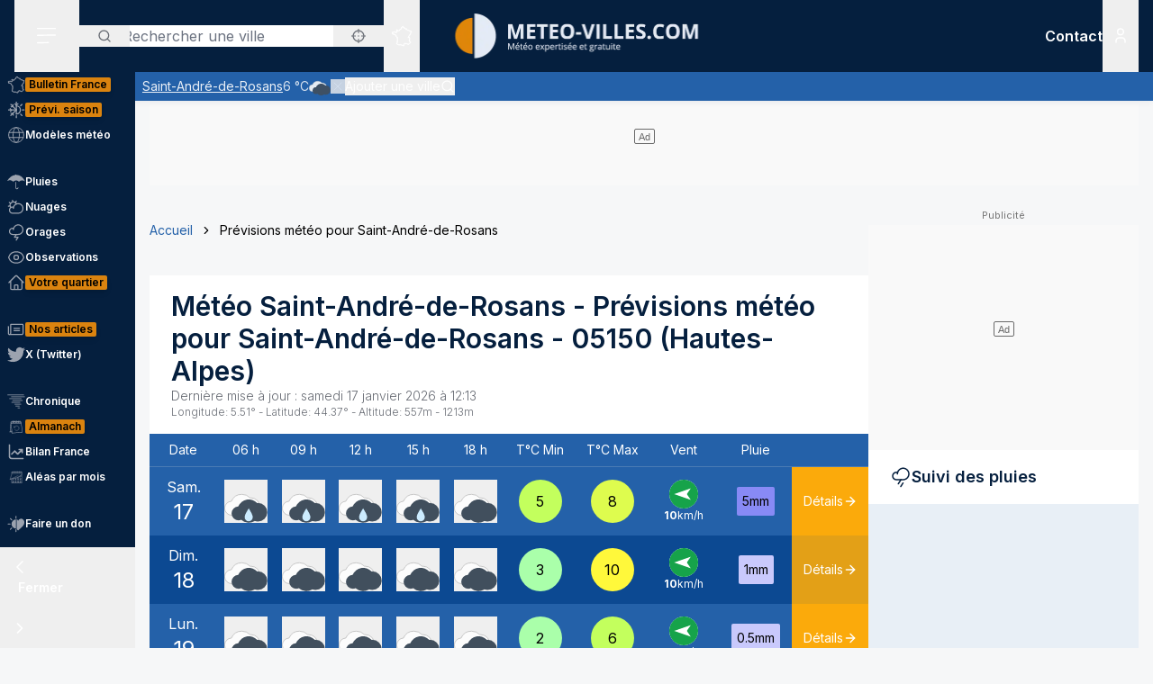

--- FILE ---
content_type: text/html; charset=utf-8
request_url: https://www.meteo-villes.com/previsions-meteo-saint-andre-de-rosans-05150
body_size: 50968
content:
<!DOCTYPE html><html lang="fr" class="__className_f367f3"><head><meta charSet="utf-8"/><meta name="viewport" content="width=device-width, initial-scale=1"/><link rel="stylesheet" href="/_next/static/css/ac346e94638bbab9.css" data-precedence="next"/><link rel="stylesheet" href="/_next/static/css/7e7d96b1e6991756.css" data-precedence="next"/><link rel="stylesheet" href="/_next/static/css/a19c4f0033cf839e.css" data-precedence="next"/><link rel="preload" as="script" fetchPriority="low" href="/_next/static/chunks/webpack-4b055690bdeb03c0.js"/><script src="/_next/static/chunks/4bd1b696-7b086e633cc5f04a.js" async=""></script><script src="/_next/static/chunks/5964-041e0c0ef5870908.js" async=""></script><script src="/_next/static/chunks/main-app-0f8719c541b40f4c.js" async=""></script><script src="/_next/static/chunks/app/%5Blocale%5D/unaudited/error-9336b43154ae2349.js" async=""></script><script src="/_next/static/chunks/c16f53c3-b5d8bd5d3f0ba74d.js" async=""></script><script src="/_next/static/chunks/3063-7e620918306ad5ac.js" async=""></script><script src="/_next/static/chunks/368-c1af4253f1d15f20.js" async=""></script><script src="/_next/static/chunks/3875-0586c4943fdda28a.js" async=""></script><script src="/_next/static/chunks/207-57afe5320877c634.js" async=""></script><script src="/_next/static/chunks/4447-b734ab53fe046654.js" async=""></script><script src="/_next/static/chunks/2680-a18746b21de64e2b.js" async=""></script><script src="/_next/static/chunks/app/%5Blocale%5D/unaudited/%5Bsite%5D/(interior)/layout-9209e85781cca512.js" async=""></script><script src="/_next/static/chunks/8042-9df3f1d51a6092e8.js" async=""></script><script src="/_next/static/chunks/6194-042c615a0f0539d1.js" async=""></script><script src="/_next/static/chunks/1564-6b8b147464e0e4db.js" async=""></script><script src="/_next/static/chunks/8737-72c3957913ac03e4.js" async=""></script><script src="/_next/static/chunks/app/%5Blocale%5D/unaudited/%5Bsite%5D/(full-width)/previsions-meteo/%5BcitySlug%5D/page-7ebf28304e3b7ce2.js" async=""></script><script src="/_next/static/chunks/6555-d78306a3e017d53a.js" async=""></script><script src="/_next/static/chunks/1695-e52e243200d2b197.js" async=""></script><script src="/_next/static/chunks/app/%5Blocale%5D/layout-fed091d171bc7de7.js" async=""></script><script src="/_next/static/chunks/app/%5Blocale%5D/error-3674b263fcaa07af.js" async=""></script><script src="/_next/static/chunks/app/%5Blocale%5D/not-found-ba5bad7570dea5ce.js" async=""></script><script src="/_next/static/chunks/3262-2a784d098b789d56.js" async=""></script><script src="/_next/static/chunks/3371-c9cf42f5a4888eba.js" async=""></script><script src="/_next/static/chunks/app/%5Blocale%5D/unaudited/%5Bsite%5D/(full-width)/previsions-meteo/%5BcitySlug%5D/layout-7fd9a32ab445b014.js" async=""></script><script src="/_next/static/chunks/app/%5Blocale%5D/unaudited/%5Bsite%5D/(full-width)/previsions-meteo/%5BcitySlug%5D/error-3e1eb8d52c697ce3.js" async=""></script><script src="/_next/static/chunks/4079-78c8f06993763116.js" async=""></script><script src="/_next/static/chunks/9031-7fccf3cb47499908.js" async=""></script><script src="/_next/static/chunks/8917-436ee6ba1f9c5239.js" async=""></script><script src="/_next/static/chunks/163-638dd03ed93afbe3.js" async=""></script><script src="/_next/static/chunks/656-ff768c839b7942ea.js" async=""></script><script src="/_next/static/chunks/app/%5Blocale%5D/unaudited/%5Bsite%5D/layout-8d56704922b47e37.js" async=""></script><script src="/_next/static/chunks/app/%5Blocale%5D/unaudited/%5Bsite%5D/error-311cf19476d28172.js" async=""></script><meta name="next-size-adjust" content=""/><meta name="theme-color" content="#051F3E"/><meta name="sentry-trace" content="5121ba222221608d2f9fcab95ba0f6ac-a8d27493e2788379-0"/><meta name="baggage" content="sentry-environment=production,sentry-release=SNtmzbS7y0ajqjPmrWX8H,sentry-public_key=68d0c9233409470ce70831967f719751,sentry-trace_id=5121ba222221608d2f9fcab95ba0f6ac,sentry-sampled=false"/><script src="/_next/static/chunks/polyfills-42372ed130431b0a.js" noModule=""></script></head><body class="relative flex flex-col min-h-screen bg-background"><div hidden=""><!--$?--><template id="B:0"></template><!--/$--></div><div><script>
    if(typeof window !== 'undefined'){
     const body = document.querySelector("body")
      if (localStorage.getItem('sideBarClosed') === 'true' ) {
        body.classList.add("navbar-closed")
      }
    }</script><div aria-live="assertive" class="z-50 fixed inset-0 flex items-end px-4 py-6 pointer-events-none sm:p-6 sm:items-start"><div class="flex w-full flex-col items-center space-y-4 sm:items-end"></div></div><!--$!--><template data-dgst="BAILOUT_TO_CLIENT_SIDE_RENDERING"></template><!--/$--><div class=""><div class=""></div></div><div class=""><div class=""></div></div><div class=""><div class=""></div></div><header class="fixed w-full top-0 flex-initial print:hidden bg-white shadow-soft-down z-20 flex flex-col"><div class="relative flex gap-4 px-4 h-20 bg-primary border-b border-white/10 lg:border-b-0 text-white order-1 lg:order-first"><div class="order-last lg:order-first flex-initial"><div class="h-full" data-headlessui-state=""><button type="button" class="p-2 lg:py-2 lg:px-6 h-full" id="headlessui-disclosure-button-_R_2ambsnqivb_" aria-expanded="false" data-headlessui-state=""><svg xmlns="http://www.w3.org/2000/svg" viewBox="0 0 25 24" fill="none" class="h-6 w-6" aria-hidden="true"><line x1="1.75" y1="3.25" x2="22.25" y2="3.25" stroke="currentColor" stroke-width="1.5" stroke-linecap="round"></line><line x1="1.7374" y1="11.2376" x2="22.2346" y2="10.896" stroke="currentColor" stroke-width="1.5" stroke-linecap="round"></line><line x1="1.7374" y1="19.8375" x2="14.2357" y2="19.6292" stroke="currentColor" stroke-width="1.5" stroke-linecap="round"></line></svg><span class="sr-only">Menu secondaire</span></button></div></div><div class="flex flex-1 py-4"><div class="xl:absolute xl:left-1/2 xl:top-0 xl:h-full xl:-translate-x-1/2"><div class="relative w-[170px] min-[400px]:w-[190px] sm:w-[275px] h-full"><a href="/"><img alt="Logo Météo Villes, météo expertisée et gratuite" loading="lazy" decoding="async" data-nimg="fill" class="object-contain object-center" style="position:absolute;height:100%;width:100%;left:0;top:0;right:0;bottom:0;color:transparent" sizes="100vw" srcSet="/_next/image?url=%2Fimages%2Flogos%2F1%402x.png&amp;w=640&amp;q=75 640w, /_next/image?url=%2Fimages%2Flogos%2F1%402x.png&amp;w=750&amp;q=75 750w, /_next/image?url=%2Fimages%2Flogos%2F1%402x.png&amp;w=828&amp;q=75 828w, /_next/image?url=%2Fimages%2Flogos%2F1%402x.png&amp;w=1080&amp;q=75 1080w, /_next/image?url=%2Fimages%2Flogos%2F1%402x.png&amp;w=1200&amp;q=75 1200w, /_next/image?url=%2Fimages%2Flogos%2F1%402x.png&amp;w=1920&amp;q=75 1920w, /_next/image?url=%2Fimages%2Flogos%2F1%402x.png&amp;w=2048&amp;q=75 2048w, /_next/image?url=%2Fimages%2Flogos%2F1%402x.png&amp;w=3840&amp;q=75 3840w" src="/_next/image?url=%2Fimages%2Flogos%2F1%402x.png&amp;w=3840&amp;q=75"/></a></div></div></div><div class="xss:flex xss:items-center xss:justify-end hidden "><div class=""><a href="/soutien" class="relative inline-flex items-center py-1 px-1 md:px-2 border border-border/20 rounded uppercase bg-tertiary border-tertiary font-semibold text-primary text-xs"><span class="text-center">Faire<br/> un don</span></a></div></div><div class="lg:order-first flex-initial flex items-center justify-start gap-4"><div><div class="hidden lg:block relative"><div class="text-typography" data-headlessui-state=""><div class="hidden lg:block relative"><input placeholder="Rechercher une ville" class="pl-12 block w-full rounded bg-white border-transparent focus:border-primary focus:bg-white focus:ring-0 pr-14" id="headlessui-combobox-input-_R_4rb2mbsnqivb_" role="combobox" type="text" aria-expanded="false" aria-autocomplete="list" data-headlessui-state=""/></div><div class="hidden md:absolute mt-1 max-h-60 w-full z-50 overflow-auto rounded
         bg-white py-2 text-base shadow-lg ring-1 ring-black ring-opacity-5
         focus:outline-none sm:text-sm" aria-labelledby="" role="listbox" id="headlessui-combobox-options-_R_1bb2mbsnqivb_" style="--input-width:0px;--button-width:0px" data-headlessui-state=""><div class="cursor-pointer px-4 py-2 flex gap-4 items-center text-gray-900" id="headlessui-combobox-option-_R_dbb2mbsnqivb_" role="option" tabindex="-1" aria-selected="false" data-headlessui-state=""><svg fill="currentColor" viewBox="0 0 512 512" xmlns="http://www.w3.org/2000/svg" class="h-4 w-4" aria-hidden="true"><g><path d="M463.515,236.436c-4.627-49.732-26.735-94.499-60.104-127.839c-33.341-33.369-78.115-55.484-127.846-60.112V0   h-39.129v48.485c-49.717,4.627-94.491,26.742-127.831,60.112c-33.37,33.34-55.477,78.108-60.12,127.839H0v39.129h48.484   c4.643,49.732,26.75,94.498,60.12,127.838c33.34,33.362,78.114,55.477,127.831,60.112V512h39.129v-48.484   c49.731-4.636,94.505-26.75,127.846-60.112c33.369-33.34,55.477-78.107,60.104-127.838H512v-39.129H463.515z M422.953,275.565   c-4.47,38.62-21.964,73.172-48.069,99.312c-26.148,26.112-60.692,43.592-99.32,48.07v-69.339h-39.129v69.332   c-38.613-4.47-73.172-21.95-99.305-48.062c-26.119-26.14-43.599-60.692-48.069-99.312h69.332v-39.129H89.061   c4.47-38.621,21.95-73.172,48.069-99.313c26.134-26.112,60.692-43.599,99.305-48.069v69.339h39.129V89.054   c38.627,4.47,73.171,21.957,99.32,48.069c26.105,26.141,43.599,60.692,48.069,99.313h-69.346v39.129H422.953z"></path><path d="M256.007,233.993C243.843,233.993,234,243.85,234,256c0,12.15,9.843,22.007,22.008,22.007   c12.15,0,22.007-9.858,22.007-22.007C278.014,243.85,268.157,233.993,256.007,233.993z"></path></g></svg> <!-- -->Utiliser ma position</div></div><button type="button" class="absolute left-0 flex items-center px-5 text-typography-secondary inset-y-0 py-2.5"><svg xmlns="http://www.w3.org/2000/svg" viewBox="0 0 24 24" fill="none" class="h-4 w-4" aria-hidden="true"><path d="M11 19C15.4183 19 19 15.4183 19 11C19 6.58172 15.4183 3 11 3C6.58172 3 3 6.58172 3 11C3 15.4183 6.58172 19 11 19Z" stroke="currentColor" stroke-width="2" stroke-linecap="round" stroke-linejoin="round"></path><path d="M20.9999 21L16.6499 16.65" stroke="currentColor" stroke-width="2" stroke-linecap="round" stroke-linejoin="round"></path></svg><span class="sr-only">Rechercher</span></button><button type="button" class="absolute right-0 flex items-center px-5 text-typography-secondary inset-y-0 py-2.5"><svg fill="currentColor" viewBox="0 0 512 512" xmlns="http://www.w3.org/2000/svg" class="h-4 w-4" aria-hidden="true"><g><path d="M463.515,236.436c-4.627-49.732-26.735-94.499-60.104-127.839c-33.341-33.369-78.115-55.484-127.846-60.112V0   h-39.129v48.485c-49.717,4.627-94.491,26.742-127.831,60.112c-33.37,33.34-55.477,78.108-60.12,127.839H0v39.129h48.484   c4.643,49.732,26.75,94.498,60.12,127.838c33.34,33.362,78.114,55.477,127.831,60.112V512h39.129v-48.484   c49.731-4.636,94.505-26.75,127.846-60.112c33.369-33.34,55.477-78.107,60.104-127.838H512v-39.129H463.515z M422.953,275.565   c-4.47,38.62-21.964,73.172-48.069,99.312c-26.148,26.112-60.692,43.592-99.32,48.07v-69.339h-39.129v69.332   c-38.613-4.47-73.172-21.95-99.305-48.062c-26.119-26.14-43.599-60.692-48.069-99.312h69.332v-39.129H89.061   c4.47-38.621,21.95-73.172,48.069-99.313c26.134-26.112,60.692-43.599,99.305-48.069v69.339h39.129V89.054   c38.627,4.47,73.171,21.957,99.32,48.069c26.105,26.141,43.599,60.692,48.069,99.313h-69.346v39.129H422.953z"></path><path d="M256.007,233.993C243.843,233.993,234,243.85,234,256c0,12.15,9.843,22.007,22.008,22.007   c12.15,0,22.007-9.858,22.007-22.007C278.014,243.85,268.157,233.993,256.007,233.993z"></path></g></svg></button></div></div><div class="text-typography lg:hidden" data-headlessui-state=""><div class="block"><button type="button" class="text-typography-inverse p-2" aria-expanded="false" data-headlessui-state=""><!--$--><svg xmlns="http://www.w3.org/2000/svg" viewBox="0 0 24 24" fill="none" class="h-6 w-6" aria-hidden="true"><path d="M11 19C15.4183 19 19 15.4183 19 11C19 6.58172 15.4183 3 11 3C6.58172 3 3 6.58172 3 11C3 15.4183 6.58172 19 11 19Z" stroke="currentColor" stroke-width="2" stroke-linecap="round" stroke-linejoin="round"></path><path d="M20.9999 21L16.6499 16.65" stroke="currentColor" stroke-width="2" stroke-linecap="round" stroke-linejoin="round"></path></svg><!--/$--><span class="sr-only">Rechercher</span></button></div></div><span hidden="" style="position:fixed;top:1px;left:1px;width:1px;height:0;padding:0;margin:-1px;overflow:hidden;clip:rect(0, 0, 0, 0);white-space:nowrap;border-width:0;display:none"></span></div><div class="hidden lg:block h-full"><div class="relative h-full" data-headlessui-state=""><button class="flex items-center justify-center h-full" type="button" aria-expanded="false" data-headlessui-state=""><span class="block rounded-full p-2 transition-colors bg-transparent text-white"><svg xmlns="http://www.w3.org/2000/svg" viewBox="0 0 24 24" fill="none" class="h-6 w-6" aria-hidden="true"><mask id="france-icon-mask" maskUnits="userSpaceOnUse" x="0.199951" y="0.200012" width="24" height="24" fill="currentColor"><rect fill="currentColor" x="0.199951" y="0.200012" width="24" height="24"></rect><path fill-rule="evenodd" clip-rule="evenodd" d="M14.4681 21.8737C14.5967 22.0891 14.608 22.1077 14.697 22.2567L14.7843 22.4027C14.8655 22.5387 14.7898 22.7149 14.6358 22.7478L13.2124 23.0521C13.1471 23.0662 13.0791 23.0506 13.026 23.0096L12.3236 22.4665L10.5993 21.8375L10.5112 22.0334C10.4706 22.1236 10.3775 22.1776 10.2799 22.1675L8.561 21.9901C8.53509 21.9875 8.50964 21.9803 8.48616 21.969L7.02423 21.2675L6.11363 20.5588C5.98999 20.4618 5.99757 20.2707 6.12832 20.1838L6.63209 19.8489L7.12329 15.5644L6.63876 14.4895C6.56983 14.3367 6.68058 14.1631 6.84694 14.1631H7.12905V13.7906L6.3959 13.4239C6.36924 13.4106 6.34545 13.392 6.3259 13.3696L5.50335 12.4264C5.46668 12.3842 5.44637 12.33 5.44637 12.2737V11.7182L5.26971 11.3681H5.03638C4.91017 11.3681 4.80775 11.2646 4.80775 11.1372V10.8042L2.60096 10.0987L2.07765 10.2911C1.97098 10.3302 1.85205 10.2845 1.79811 10.1837L1.59205 9.79768L1.25342 9.38967C1.151 9.26621 1.20206 9.07743 1.35251 9.02373L1.76734 8.87549L1.6128 8.71363H1.42871C1.3025 8.71363 1.20008 8.61022 1.20008 8.48263V7.98572C1.20008 7.88445 1.26538 7.7951 1.36129 7.76512L2.34733 7.45747C2.36915 7.45074 2.39187 7.44722 2.41475 7.44722H3.15885L3.80958 7.13345C3.87821 7.10025 3.95882 7.10392 4.02442 7.14309L4.58804 7.47934C4.60985 7.49235 4.62925 7.50887 4.64576 7.5283L4.83697 7.75487H5.35288L5.87666 7.47414C5.93317 7.44385 5.99969 7.4388 6.05999 7.46037L6.35892 7.567L6.29695 7.45272C6.27847 7.41876 6.26877 7.38052 6.26877 7.34181V6.39072L6.05499 6.00857C6.04272 5.98669 6.03408 5.96313 6.02953 5.9385L5.88469 5.17849C5.85287 5.01143 6.00484 4.86824 6.16771 4.91169L6.87662 5.10108H7.12238C7.23449 5.10108 7.32995 5.18308 7.34798 5.29491L7.41419 5.70613L8.57279 5.98548L9.2243 5.75937L9.074 5.42801C9.02612 5.32245 9.0634 5.19746 9.16097 5.13596L10.1822 4.49328L11.2988 3.99121L11.6321 2.19794C11.645 2.12818 11.6891 2.06836 11.7514 2.03562L13.295 1.22619C13.4328 1.15382 13.6006 1.23858 13.6259 1.39355L13.748 2.14024L14.0251 2.23157H14.4439C14.5512 2.23157 14.644 2.307 14.6671 2.41286L14.7724 2.89673H15.1504C15.1871 2.89673 15.2233 2.9056 15.256 2.92273L16.1769 3.40676C16.2352 3.43751 16.2778 3.49212 16.2934 3.55668L16.4272 4.10866H16.6784L17.1764 3.70907C17.3263 3.58882 17.5473 3.69652 17.5473 3.88974V4.59211L18.307 5.34295L19.0099 5.34356L19.8705 5.41669C19.9409 5.42266 20.0047 5.46121 20.0432 5.52118L20.4312 6.12653L21.455 6.36901L22.8957 6.81771C23.0483 6.86529 23.1069 7.05224 23.0091 7.17967L22.3154 8.08381L21.8505 10.4889C21.8406 10.5401 21.8136 10.5866 21.7741 10.6204L21.2968 11.0301C21.2367 11.0815 21.1547 11.0982 21.0796 11.0742L20.8917 11.014L20.848 11.4425C20.8409 11.5118 20.8032 11.5743 20.7455 11.6122L20.0799 12.0502V12.4919C20.0799 12.5532 20.0558 12.6119 20.0128 12.6552L19.564 13.107V13.2266L19.6649 13.0833C19.7078 13.0224 19.7772 12.9861 19.8513 12.9861H20.2894C20.387 12.9861 20.4738 13.0487 20.5056 13.1419L20.7508 13.8609L21.0681 14.2462C21.1353 14.3279 21.1388 14.4453 21.0764 14.5308L20.8064 14.9006L21.1782 15.88C21.2181 15.9852 21.177 16.1042 21.0808 16.1614L20.5181 16.4968V16.754L20.9974 17.0048C21.0939 17.0553 21.142 17.1675 21.1121 17.2732L20.8862 18.0727L21.4567 18.4556H21.9304C22.1124 18.4556 22.2215 18.6598 22.1214 18.8134L21.5786 19.6455L20.4575 20.8782C20.4388 20.8987 20.4166 20.9156 20.3919 20.9281L19.2933 21.4845C19.2301 21.5165 19.1558 21.5173 19.0921 21.4865L17.4639 20.7005L16.8388 20.9379C16.7619 20.967 16.6756 20.9524 16.6124 20.8995L15.8706 20.2792L14.4682 21.3904L14.4681 21.8737ZM14.0437 22.0571C14.0222 22.0211 14.0109 21.9798 14.0109 21.9379V21.2781C14.0109 21.2072 14.043 21.1402 14.0983 21.0965L15.7332 19.8009C15.8179 19.7339 15.9375 19.7354 16.0204 19.8047L16.8018 20.4584L17.394 20.2335C17.4523 20.2115 17.517 20.2142 17.573 20.2413L19.1882 21.021L20.1495 20.5342L21.2069 19.3759L21.506 18.9172H21.3877C21.3425 18.9172 21.2986 18.9037 21.261 18.8787L20.4939 18.3637C20.411 18.308 20.3733 18.2048 20.4006 18.1081L20.621 17.3279L20.1842 17.0993C20.1083 17.0595 20.0607 16.9806 20.0607 16.8943V16.3648C20.0607 16.2831 20.1035 16.2076 20.1732 16.1661L20.6819 15.8629L20.3347 14.9478C20.3068 14.8743 20.3178 14.7916 20.3641 14.7282L20.6019 14.4024L20.3724 14.1236C20.3547 14.1021 20.341 14.0776 20.3319 14.0511L20.1262 13.4478H19.9694L19.7351 13.7808C19.7116 13.8142 19.68 13.8405 19.6432 13.8574L19.0853 14.1132C18.871 14.2114 18.6673 13.9581 18.8064 13.7666L19.1066 13.3526V13.0111C19.1066 12.9498 19.1309 12.8911 19.1739 12.8478L19.6225 12.3959V11.9251C19.6225 11.8471 19.6616 11.7743 19.7263 11.7317L20.4042 11.2855L20.4654 10.6844C20.4803 10.5387 20.6239 10.4436 20.7621 10.4879L21.0971 10.5953L21.4169 10.3209L21.8769 7.94138C21.8837 7.90604 21.8987 7.87269 21.9205 7.84423L22.4452 7.16039L21.3355 6.81419L20.2372 6.55458C20.1797 6.54112 20.1295 6.50547 20.0974 6.45529L19.7201 5.86705L18.9907 5.80433H18.2135C18.1538 5.80433 18.0964 5.78077 18.0536 5.73855L17.1587 4.85384C17.1147 4.81054 17.09 4.75103 17.09 4.68892V4.36796L16.9003 4.52003C16.8599 4.55246 16.8099 4.5702 16.7582 4.5702H16.2478C16.1425 4.5702 16.0507 4.49754 16.0257 4.39427L15.8738 3.76797L15.0945 3.35827H14.5886C14.4811 3.35827 14.3883 3.28285 14.3652 3.17699L14.2599 2.69312H13.9889C13.9648 2.69312 13.9408 2.6893 13.918 2.68165L13.4742 2.5357C13.393 2.50893 13.3333 2.43886 13.3195 2.3538L13.226 1.7824L12.0609 2.39344L11.7261 4.1956C11.7121 4.27025 11.6627 4.33328 11.5939 4.36403L10.4103 4.89353L9.57352 5.42024L9.74503 5.79872C9.8014 5.92279 9.73928 6.06889 9.61155 6.11325L8.65855 6.44385C8.61749 6.45808 8.57325 6.46022 8.53113 6.45012L7.15993 6.11937C7.07024 6.0978 7.00221 6.02391 6.98736 5.93197L6.92781 5.56266H6.84691C6.83373 5.56266 6.68555 5.5258 6.40252 5.45191L6.47146 5.81417L6.69646 6.21638C6.71585 6.25096 6.726 6.29012 6.726 6.32989V7.28251L7.04736 7.87471C7.14812 8.06058 6.96858 8.27383 6.7707 8.20332L6.00237 7.92947L5.51706 8.18955C5.48403 8.20729 5.44722 8.21647 5.40979 8.21647H4.73148C4.66452 8.21647 4.60088 8.18679 4.55755 8.13539L4.3224 7.85711L3.89664 7.60301L3.30921 7.88633C3.2783 7.90117 3.24466 7.90882 3.21057 7.90882H2.44922L1.65726 8.15589V8.25166C1.77196 8.25166 1.83135 8.2772 1.87453 8.32233L2.34316 8.81325C2.45846 8.93426 2.41149 9.13513 2.25468 9.19112L1.81545 9.34793L1.95742 9.51896L2.10681 9.78883L2.51757 9.63783C2.56484 9.62054 2.61666 9.61932 2.66469 9.63477L5.10525 10.4148C5.2004 10.4453 5.26494 10.5343 5.26494 10.635V10.9062H5.40979C5.49585 10.9062 5.57448 10.9549 5.61357 11.0323L5.87872 11.5579C5.89508 11.5904 5.90357 11.6263 5.90357 11.6627V12.1865L6.63916 13.0302L7.45916 13.4403C7.53704 13.4793 7.58643 13.5594 7.58643 13.6472V14.3938C7.58643 14.5212 7.48401 14.6246 7.3578 14.6246H7.20219L7.56582 15.4313C7.5831 15.4696 7.58961 15.5118 7.58491 15.5536L7.07401 20.0092C7.06613 20.0771 7.02901 20.1379 6.9725 20.1755L6.64614 20.3924L7.24296 20.8615L8.6467 21.5349L10.1627 21.6914L10.2702 21.4526C10.3194 21.3431 10.4439 21.2902 10.5561 21.331L12.5122 22.0445C12.5344 22.0526 12.555 22.064 12.5736 22.0783L13.2206 22.5786C13.8358 22.447 14.0771 22.3955 14.2267 22.3635C14.1852 22.294 14.1493 22.2341 14.0437 22.0572L14.0437 22.0571Z"></path></mask><path fill-rule="evenodd" clip-rule="evenodd" d="M14.4681 21.8737C14.5967 22.0891 14.608 22.1077 14.697 22.2567L14.7843 22.4027C14.8655 22.5387 14.7898 22.7149 14.6358 22.7478L13.2124 23.0521C13.1471 23.0662 13.0791 23.0506 13.026 23.0096L12.3236 22.4665L10.5993 21.8375L10.5112 22.0334C10.4706 22.1236 10.3775 22.1776 10.2799 22.1675L8.561 21.9901C8.53509 21.9875 8.50964 21.9803 8.48616 21.969L7.02423 21.2675L6.11363 20.5588C5.98999 20.4618 5.99757 20.2707 6.12832 20.1838L6.63209 19.8489L7.12329 15.5644L6.63876 14.4895C6.56983 14.3367 6.68058 14.1631 6.84694 14.1631H7.12905V13.7906L6.3959 13.4239C6.36924 13.4106 6.34545 13.392 6.3259 13.3696L5.50335 12.4264C5.46668 12.3842 5.44637 12.33 5.44637 12.2737V11.7182L5.26971 11.3681H5.03638C4.91017 11.3681 4.80775 11.2646 4.80775 11.1372V10.8042L2.60096 10.0987L2.07765 10.2911C1.97098 10.3302 1.85205 10.2845 1.79811 10.1837L1.59205 9.79768L1.25342 9.38967C1.151 9.26621 1.20206 9.07743 1.35251 9.02373L1.76734 8.87549L1.6128 8.71363H1.42871C1.3025 8.71363 1.20008 8.61022 1.20008 8.48263V7.98572C1.20008 7.88445 1.26538 7.7951 1.36129 7.76512L2.34733 7.45747C2.36915 7.45074 2.39187 7.44722 2.41475 7.44722H3.15885L3.80958 7.13345C3.87821 7.10025 3.95882 7.10392 4.02442 7.14309L4.58804 7.47934C4.60985 7.49235 4.62925 7.50887 4.64576 7.5283L4.83697 7.75487H5.35288L5.87666 7.47414C5.93317 7.44385 5.99969 7.4388 6.05999 7.46037L6.35892 7.567L6.29695 7.45272C6.27847 7.41876 6.26877 7.38052 6.26877 7.34181V6.39072L6.05499 6.00857C6.04272 5.98669 6.03408 5.96313 6.02953 5.9385L5.88469 5.17849C5.85287 5.01143 6.00484 4.86824 6.16771 4.91169L6.87662 5.10108H7.12238C7.23449 5.10108 7.32995 5.18308 7.34798 5.29491L7.41419 5.70613L8.57279 5.98548L9.2243 5.75937L9.074 5.42801C9.02612 5.32245 9.0634 5.19746 9.16097 5.13596L10.1822 4.49328L11.2988 3.99121L11.6321 2.19794C11.645 2.12818 11.6891 2.06836 11.7514 2.03562L13.295 1.22619C13.4328 1.15382 13.6006 1.23858 13.6259 1.39355L13.748 2.14024L14.0251 2.23157H14.4439C14.5512 2.23157 14.644 2.307 14.6671 2.41286L14.7724 2.89673H15.1504C15.1871 2.89673 15.2233 2.9056 15.256 2.92273L16.1769 3.40676C16.2352 3.43751 16.2778 3.49212 16.2934 3.55668L16.4272 4.10866H16.6784L17.1764 3.70907C17.3263 3.58882 17.5473 3.69652 17.5473 3.88974V4.59211L18.307 5.34295L19.0099 5.34356L19.8705 5.41669C19.9409 5.42266 20.0047 5.46121 20.0432 5.52118L20.4312 6.12653L21.455 6.36901L22.8957 6.81771C23.0483 6.86529 23.1069 7.05224 23.0091 7.17967L22.3154 8.08381L21.8505 10.4889C21.8406 10.5401 21.8136 10.5866 21.7741 10.6204L21.2968 11.0301C21.2367 11.0815 21.1547 11.0982 21.0796 11.0742L20.8917 11.014L20.848 11.4425C20.8409 11.5118 20.8032 11.5743 20.7455 11.6122L20.0799 12.0502V12.4919C20.0799 12.5532 20.0558 12.6119 20.0128 12.6552L19.564 13.107V13.2266L19.6649 13.0833C19.7078 13.0224 19.7772 12.9861 19.8513 12.9861H20.2894C20.387 12.9861 20.4738 13.0487 20.5056 13.1419L20.7508 13.8609L21.0681 14.2462C21.1353 14.3279 21.1388 14.4453 21.0764 14.5308L20.8064 14.9006L21.1782 15.88C21.2181 15.9852 21.177 16.1042 21.0808 16.1614L20.5181 16.4968V16.754L20.9974 17.0048C21.0939 17.0553 21.142 17.1675 21.1121 17.2732L20.8862 18.0727L21.4567 18.4556H21.9304C22.1124 18.4556 22.2215 18.6598 22.1214 18.8134L21.5786 19.6455L20.4575 20.8782C20.4388 20.8987 20.4166 20.9156 20.3919 20.9281L19.2933 21.4845C19.2301 21.5165 19.1558 21.5173 19.0921 21.4865L17.4639 20.7005L16.8388 20.9379C16.7619 20.967 16.6756 20.9524 16.6124 20.8995L15.8706 20.2792L14.4682 21.3904L14.4681 21.8737ZM14.0437 22.0571C14.0222 22.0211 14.0109 21.9798 14.0109 21.9379V21.2781C14.0109 21.2072 14.043 21.1402 14.0983 21.0965L15.7332 19.8009C15.8179 19.7339 15.9375 19.7354 16.0204 19.8047L16.8018 20.4584L17.394 20.2335C17.4523 20.2115 17.517 20.2142 17.573 20.2413L19.1882 21.021L20.1495 20.5342L21.2069 19.3759L21.506 18.9172H21.3877C21.3425 18.9172 21.2986 18.9037 21.261 18.8787L20.4939 18.3637C20.411 18.308 20.3733 18.2048 20.4006 18.1081L20.621 17.3279L20.1842 17.0993C20.1083 17.0595 20.0607 16.9806 20.0607 16.8943V16.3648C20.0607 16.2831 20.1035 16.2076 20.1732 16.1661L20.6819 15.8629L20.3347 14.9478C20.3068 14.8743 20.3178 14.7916 20.3641 14.7282L20.6019 14.4024L20.3724 14.1236C20.3547 14.1021 20.341 14.0776 20.3319 14.0511L20.1262 13.4478H19.9694L19.7351 13.7808C19.7116 13.8142 19.68 13.8405 19.6432 13.8574L19.0853 14.1132C18.871 14.2114 18.6673 13.9581 18.8064 13.7666L19.1066 13.3526V13.0111C19.1066 12.9498 19.1309 12.8911 19.1739 12.8478L19.6225 12.3959V11.9251C19.6225 11.8471 19.6616 11.7743 19.7263 11.7317L20.4042 11.2855L20.4654 10.6844C20.4803 10.5387 20.6239 10.4436 20.7621 10.4879L21.0971 10.5953L21.4169 10.3209L21.8769 7.94138C21.8837 7.90604 21.8987 7.87269 21.9205 7.84423L22.4452 7.16039L21.3355 6.81419L20.2372 6.55458C20.1797 6.54112 20.1295 6.50547 20.0974 6.45529L19.7201 5.86705L18.9907 5.80433H18.2135C18.1538 5.80433 18.0964 5.78077 18.0536 5.73855L17.1587 4.85384C17.1147 4.81054 17.09 4.75103 17.09 4.68892V4.36796L16.9003 4.52003C16.8599 4.55246 16.8099 4.5702 16.7582 4.5702H16.2478C16.1425 4.5702 16.0507 4.49754 16.0257 4.39427L15.8738 3.76797L15.0945 3.35827H14.5886C14.4811 3.35827 14.3883 3.28285 14.3652 3.17699L14.2599 2.69312H13.9889C13.9648 2.69312 13.9408 2.6893 13.918 2.68165L13.4742 2.5357C13.393 2.50893 13.3333 2.43886 13.3195 2.3538L13.226 1.7824L12.0609 2.39344L11.7261 4.1956C11.7121 4.27025 11.6627 4.33328 11.5939 4.36403L10.4103 4.89353L9.57352 5.42024L9.74503 5.79872C9.8014 5.92279 9.73928 6.06889 9.61155 6.11325L8.65855 6.44385C8.61749 6.45808 8.57325 6.46022 8.53113 6.45012L7.15993 6.11937C7.07024 6.0978 7.00221 6.02391 6.98736 5.93197L6.92781 5.56266H6.84691C6.83373 5.56266 6.68555 5.5258 6.40252 5.45191L6.47146 5.81417L6.69646 6.21638C6.71585 6.25096 6.726 6.29012 6.726 6.32989V7.28251L7.04736 7.87471C7.14812 8.06058 6.96858 8.27383 6.7707 8.20332L6.00237 7.92947L5.51706 8.18955C5.48403 8.20729 5.44722 8.21647 5.40979 8.21647H4.73148C4.66452 8.21647 4.60088 8.18679 4.55755 8.13539L4.3224 7.85711L3.89664 7.60301L3.30921 7.88633C3.2783 7.90117 3.24466 7.90882 3.21057 7.90882H2.44922L1.65726 8.15589V8.25166C1.77196 8.25166 1.83135 8.2772 1.87453 8.32233L2.34316 8.81325C2.45846 8.93426 2.41149 9.13513 2.25468 9.19112L1.81545 9.34793L1.95742 9.51896L2.10681 9.78883L2.51757 9.63783C2.56484 9.62054 2.61666 9.61932 2.66469 9.63477L5.10525 10.4148C5.2004 10.4453 5.26494 10.5343 5.26494 10.635V10.9062H5.40979C5.49585 10.9062 5.57448 10.9549 5.61357 11.0323L5.87872 11.5579C5.89508 11.5904 5.90357 11.6263 5.90357 11.6627V12.1865L6.63916 13.0302L7.45916 13.4403C7.53704 13.4793 7.58643 13.5594 7.58643 13.6472V14.3938C7.58643 14.5212 7.48401 14.6246 7.3578 14.6246H7.20219L7.56582 15.4313C7.5831 15.4696 7.58961 15.5118 7.58491 15.5536L7.07401 20.0092C7.06613 20.0771 7.02901 20.1379 6.9725 20.1755L6.64614 20.3924L7.24296 20.8615L8.6467 21.5349L10.1627 21.6914L10.2702 21.4526C10.3194 21.3431 10.4439 21.2902 10.5561 21.331L12.5122 22.0445C12.5344 22.0526 12.555 22.064 12.5736 22.0783L13.2206 22.5786C13.8358 22.447 14.0771 22.3955 14.2267 22.3635C14.1852 22.294 14.1493 22.2341 14.0437 22.0572L14.0437 22.0571Z" fill="currentColor"></path><path fill-rule="evenodd" clip-rule="evenodd" d="M14.4681 21.8737C14.5967 22.0891 14.608 22.1077 14.697 22.2567L14.7843 22.4027C14.8655 22.5387 14.7898 22.7149 14.6358 22.7478L13.2124 23.0521C13.1471 23.0662 13.0791 23.0506 13.026 23.0096L12.3236 22.4665L10.5993 21.8375L10.5112 22.0334C10.4706 22.1236 10.3775 22.1776 10.2799 22.1675L8.561 21.9901C8.53509 21.9875 8.50964 21.9803 8.48616 21.969L7.02423 21.2675L6.11363 20.5588C5.98999 20.4618 5.99757 20.2707 6.12832 20.1838L6.63209 19.8489L7.12329 15.5644L6.63876 14.4895C6.56983 14.3367 6.68058 14.1631 6.84694 14.1631H7.12905V13.7906L6.3959 13.4239C6.36924 13.4106 6.34545 13.392 6.3259 13.3696L5.50335 12.4264C5.46668 12.3842 5.44637 12.33 5.44637 12.2737V11.7182L5.26971 11.3681H5.03638C4.91017 11.3681 4.80775 11.2646 4.80775 11.1372V10.8042L2.60096 10.0987L2.07765 10.2911C1.97098 10.3302 1.85205 10.2845 1.79811 10.1837L1.59205 9.79768L1.25342 9.38967C1.151 9.26621 1.20206 9.07743 1.35251 9.02373L1.76734 8.87549L1.6128 8.71363H1.42871C1.3025 8.71363 1.20008 8.61022 1.20008 8.48263V7.98572C1.20008 7.88445 1.26538 7.7951 1.36129 7.76512L2.34733 7.45747C2.36915 7.45074 2.39187 7.44722 2.41475 7.44722H3.15885L3.80958 7.13345C3.87821 7.10025 3.95882 7.10392 4.02442 7.14309L4.58804 7.47934C4.60985 7.49235 4.62925 7.50887 4.64576 7.5283L4.83697 7.75487H5.35288L5.87666 7.47414C5.93317 7.44385 5.99969 7.4388 6.05999 7.46037L6.35892 7.567L6.29695 7.45272C6.27847 7.41876 6.26877 7.38052 6.26877 7.34181V6.39072L6.05499 6.00857C6.04272 5.98669 6.03408 5.96313 6.02953 5.9385L5.88469 5.17849C5.85287 5.01143 6.00484 4.86824 6.16771 4.91169L6.87662 5.10108H7.12238C7.23449 5.10108 7.32995 5.18308 7.34798 5.29491L7.41419 5.70613L8.57279 5.98548L9.2243 5.75937L9.074 5.42801C9.02612 5.32245 9.0634 5.19746 9.16097 5.13596L10.1822 4.49328L11.2988 3.99121L11.6321 2.19794C11.645 2.12818 11.6891 2.06836 11.7514 2.03562L13.295 1.22619C13.4328 1.15382 13.6006 1.23858 13.6259 1.39355L13.748 2.14024L14.0251 2.23157H14.4439C14.5512 2.23157 14.644 2.307 14.6671 2.41286L14.7724 2.89673H15.1504C15.1871 2.89673 15.2233 2.9056 15.256 2.92273L16.1769 3.40676C16.2352 3.43751 16.2778 3.49212 16.2934 3.55668L16.4272 4.10866H16.6784L17.1764 3.70907C17.3263 3.58882 17.5473 3.69652 17.5473 3.88974V4.59211L18.307 5.34295L19.0099 5.34356L19.8705 5.41669C19.9409 5.42266 20.0047 5.46121 20.0432 5.52118L20.4312 6.12653L21.455 6.36901L22.8957 6.81771C23.0483 6.86529 23.1069 7.05224 23.0091 7.17967L22.3154 8.08381L21.8505 10.4889C21.8406 10.5401 21.8136 10.5866 21.7741 10.6204L21.2968 11.0301C21.2367 11.0815 21.1547 11.0982 21.0796 11.0742L20.8917 11.014L20.848 11.4425C20.8409 11.5118 20.8032 11.5743 20.7455 11.6122L20.0799 12.0502V12.4919C20.0799 12.5532 20.0558 12.6119 20.0128 12.6552L19.564 13.107V13.2266L19.6649 13.0833C19.7078 13.0224 19.7772 12.9861 19.8513 12.9861H20.2894C20.387 12.9861 20.4738 13.0487 20.5056 13.1419L20.7508 13.8609L21.0681 14.2462C21.1353 14.3279 21.1388 14.4453 21.0764 14.5308L20.8064 14.9006L21.1782 15.88C21.2181 15.9852 21.177 16.1042 21.0808 16.1614L20.5181 16.4968V16.754L20.9974 17.0048C21.0939 17.0553 21.142 17.1675 21.1121 17.2732L20.8862 18.0727L21.4567 18.4556H21.9304C22.1124 18.4556 22.2215 18.6598 22.1214 18.8134L21.5786 19.6455L20.4575 20.8782C20.4388 20.8987 20.4166 20.9156 20.3919 20.9281L19.2933 21.4845C19.2301 21.5165 19.1558 21.5173 19.0921 21.4865L17.4639 20.7005L16.8388 20.9379C16.7619 20.967 16.6756 20.9524 16.6124 20.8995L15.8706 20.2792L14.4682 21.3904L14.4681 21.8737ZM14.0437 22.0571C14.0222 22.0211 14.0109 21.9798 14.0109 21.9379V21.2781C14.0109 21.2072 14.043 21.1402 14.0983 21.0965L15.7332 19.8009C15.8179 19.7339 15.9375 19.7354 16.0204 19.8047L16.8018 20.4584L17.394 20.2335C17.4523 20.2115 17.517 20.2142 17.573 20.2413L19.1882 21.021L20.1495 20.5342L21.2069 19.3759L21.506 18.9172H21.3877C21.3425 18.9172 21.2986 18.9037 21.261 18.8787L20.4939 18.3637C20.411 18.308 20.3733 18.2048 20.4006 18.1081L20.621 17.3279L20.1842 17.0993C20.1083 17.0595 20.0607 16.9806 20.0607 16.8943V16.3648C20.0607 16.2831 20.1035 16.2076 20.1732 16.1661L20.6819 15.8629L20.3347 14.9478C20.3068 14.8743 20.3178 14.7916 20.3641 14.7282L20.6019 14.4024L20.3724 14.1236C20.3547 14.1021 20.341 14.0776 20.3319 14.0511L20.1262 13.4478H19.9694L19.7351 13.7808C19.7116 13.8142 19.68 13.8405 19.6432 13.8574L19.0853 14.1132C18.871 14.2114 18.6673 13.9581 18.8064 13.7666L19.1066 13.3526V13.0111C19.1066 12.9498 19.1309 12.8911 19.1739 12.8478L19.6225 12.3959V11.9251C19.6225 11.8471 19.6616 11.7743 19.7263 11.7317L20.4042 11.2855L20.4654 10.6844C20.4803 10.5387 20.6239 10.4436 20.7621 10.4879L21.0971 10.5953L21.4169 10.3209L21.8769 7.94138C21.8837 7.90604 21.8987 7.87269 21.9205 7.84423L22.4452 7.16039L21.3355 6.81419L20.2372 6.55458C20.1797 6.54112 20.1295 6.50547 20.0974 6.45529L19.7201 5.86705L18.9907 5.80433H18.2135C18.1538 5.80433 18.0964 5.78077 18.0536 5.73855L17.1587 4.85384C17.1147 4.81054 17.09 4.75103 17.09 4.68892V4.36796L16.9003 4.52003C16.8599 4.55246 16.8099 4.5702 16.7582 4.5702H16.2478C16.1425 4.5702 16.0507 4.49754 16.0257 4.39427L15.8738 3.76797L15.0945 3.35827H14.5886C14.4811 3.35827 14.3883 3.28285 14.3652 3.17699L14.2599 2.69312H13.9889C13.9648 2.69312 13.9408 2.6893 13.918 2.68165L13.4742 2.5357C13.393 2.50893 13.3333 2.43886 13.3195 2.3538L13.226 1.7824L12.0609 2.39344L11.7261 4.1956C11.7121 4.27025 11.6627 4.33328 11.5939 4.36403L10.4103 4.89353L9.57352 5.42024L9.74503 5.79872C9.8014 5.92279 9.73928 6.06889 9.61155 6.11325L8.65855 6.44385C8.61749 6.45808 8.57325 6.46022 8.53113 6.45012L7.15993 6.11937C7.07024 6.0978 7.00221 6.02391 6.98736 5.93197L6.92781 5.56266H6.84691C6.83373 5.56266 6.68555 5.5258 6.40252 5.45191L6.47146 5.81417L6.69646 6.21638C6.71585 6.25096 6.726 6.29012 6.726 6.32989V7.28251L7.04736 7.87471C7.14812 8.06058 6.96858 8.27383 6.7707 8.20332L6.00237 7.92947L5.51706 8.18955C5.48403 8.20729 5.44722 8.21647 5.40979 8.21647H4.73148C4.66452 8.21647 4.60088 8.18679 4.55755 8.13539L4.3224 7.85711L3.89664 7.60301L3.30921 7.88633C3.2783 7.90117 3.24466 7.90882 3.21057 7.90882H2.44922L1.65726 8.15589V8.25166C1.77196 8.25166 1.83135 8.2772 1.87453 8.32233L2.34316 8.81325C2.45846 8.93426 2.41149 9.13513 2.25468 9.19112L1.81545 9.34793L1.95742 9.51896L2.10681 9.78883L2.51757 9.63783C2.56484 9.62054 2.61666 9.61932 2.66469 9.63477L5.10525 10.4148C5.2004 10.4453 5.26494 10.5343 5.26494 10.635V10.9062H5.40979C5.49585 10.9062 5.57448 10.9549 5.61357 11.0323L5.87872 11.5579C5.89508 11.5904 5.90357 11.6263 5.90357 11.6627V12.1865L6.63916 13.0302L7.45916 13.4403C7.53704 13.4793 7.58643 13.5594 7.58643 13.6472V14.3938C7.58643 14.5212 7.48401 14.6246 7.3578 14.6246H7.20219L7.56582 15.4313C7.5831 15.4696 7.58961 15.5118 7.58491 15.5536L7.07401 20.0092C7.06613 20.0771 7.02901 20.1379 6.9725 20.1755L6.64614 20.3924L7.24296 20.8615L8.6467 21.5349L10.1627 21.6914L10.2702 21.4526C10.3194 21.3431 10.4439 21.2902 10.5561 21.331L12.5122 22.0445C12.5344 22.0526 12.555 22.064 12.5736 22.0783L13.2206 22.5786C13.8358 22.447 14.0771 22.3955 14.2267 22.3635C14.1852 22.294 14.1493 22.2341 14.0437 22.0572L14.0437 22.0571Z" stroke="currentColor" stroke-width="0.6" mask="url(#france-icon-mask)"></path></svg><span class="sr-only">Sites expertis&amp;eacute;s</span></span></button></div><span hidden="" style="position:fixed;top:1px;left:1px;width:1px;height:0;padding:0;margin:-1px;overflow:hidden;clip:rect(0, 0, 0, 0);white-space:nowrap;border-width:0;display:none"></span></div></div><div class="hidden lg:flex lg:items-center"><a class="text-base font-semibold" href="/contact">Contact</a></div><div class="hidden lg:block flex-initial"><div class="relative h-full" data-headlessui-state=""><button class="h-full" id="headlessui-menu-button-_R_fqmbsnqivb_" type="button" aria-haspopup="menu" aria-expanded="false" data-headlessui-state=""><span class="block p-2 rounded-full transition-colors"><svg xmlns="http://www.w3.org/2000/svg" viewBox="0 0 24 24" fill="none" class="h-6 w-6" aria-hidden="true"><path d="M12.0001 10.6667C13.841 10.6667 15.3334 9.17428 15.3334 7.33333C15.3334 5.49238 13.841 4 12.0001 4C10.1591 4 8.66675 5.49238 8.66675 7.33333C8.66675 9.17428 10.1591 10.6667 12.0001 10.6667Z" stroke="currentColor" stroke-width="1.5" stroke-linecap="round" stroke-linejoin="round"></path><path d="M7 19V17.3333C7 16.4493 7.35119 15.6014 7.97631 14.9763C8.60143 14.3512 9.44928 14 10.3333 14H13.6667C14.5507 14 15.3986 14.3512 16.0237 14.9763C16.6488 15.6014 17 16.4493 17 17.3333V19" stroke="currentColor" stroke-width="1.5" stroke-linecap="round" stroke-linejoin="round"></path></svg></span><span class="sr-only">Menu utilisateur</span></button></div></div></div><!--$--><div class="lg:pl-[150px] 2xl:pl-[250px] bg-secondary w-full h-8 order-2 flex items-center"><ul class="mx-2 flex gap-2 overflow-x-auto scrollbar-hide"></ul></div><!--/$--><div id="summary-menu" class="@container transition-all duration-300 bg-primary hidden lg:fixed lg:top-[80px] lg:inset-y-0 lg:z-20 lg:flex lg:w-[150px] 2xl:w-[250px] lg:flex-col"><div class="flex grow flex-col gap-y-2 overflow-y-auto bg-primary"><nav class="flex flex-1 flex-col"><ul role="list" class="flex-1"><li class=""><a href="/france/previsions" class="summary-text" target=""><svg xmlns="http://www.w3.org/2000/svg" viewBox="0 0 24 24" fill="none" class="size-5 2xl:size-6 shrink-0 text-gray-400" aria-hidden="true"><mask id="france-icon-mask" maskUnits="userSpaceOnUse" x="0.199951" y="0.200012" width="24" height="24" fill="currentColor"><rect fill="currentColor" x="0.199951" y="0.200012" width="24" height="24"></rect><path fill-rule="evenodd" clip-rule="evenodd" d="M14.4681 21.8737C14.5967 22.0891 14.608 22.1077 14.697 22.2567L14.7843 22.4027C14.8655 22.5387 14.7898 22.7149 14.6358 22.7478L13.2124 23.0521C13.1471 23.0662 13.0791 23.0506 13.026 23.0096L12.3236 22.4665L10.5993 21.8375L10.5112 22.0334C10.4706 22.1236 10.3775 22.1776 10.2799 22.1675L8.561 21.9901C8.53509 21.9875 8.50964 21.9803 8.48616 21.969L7.02423 21.2675L6.11363 20.5588C5.98999 20.4618 5.99757 20.2707 6.12832 20.1838L6.63209 19.8489L7.12329 15.5644L6.63876 14.4895C6.56983 14.3367 6.68058 14.1631 6.84694 14.1631H7.12905V13.7906L6.3959 13.4239C6.36924 13.4106 6.34545 13.392 6.3259 13.3696L5.50335 12.4264C5.46668 12.3842 5.44637 12.33 5.44637 12.2737V11.7182L5.26971 11.3681H5.03638C4.91017 11.3681 4.80775 11.2646 4.80775 11.1372V10.8042L2.60096 10.0987L2.07765 10.2911C1.97098 10.3302 1.85205 10.2845 1.79811 10.1837L1.59205 9.79768L1.25342 9.38967C1.151 9.26621 1.20206 9.07743 1.35251 9.02373L1.76734 8.87549L1.6128 8.71363H1.42871C1.3025 8.71363 1.20008 8.61022 1.20008 8.48263V7.98572C1.20008 7.88445 1.26538 7.7951 1.36129 7.76512L2.34733 7.45747C2.36915 7.45074 2.39187 7.44722 2.41475 7.44722H3.15885L3.80958 7.13345C3.87821 7.10025 3.95882 7.10392 4.02442 7.14309L4.58804 7.47934C4.60985 7.49235 4.62925 7.50887 4.64576 7.5283L4.83697 7.75487H5.35288L5.87666 7.47414C5.93317 7.44385 5.99969 7.4388 6.05999 7.46037L6.35892 7.567L6.29695 7.45272C6.27847 7.41876 6.26877 7.38052 6.26877 7.34181V6.39072L6.05499 6.00857C6.04272 5.98669 6.03408 5.96313 6.02953 5.9385L5.88469 5.17849C5.85287 5.01143 6.00484 4.86824 6.16771 4.91169L6.87662 5.10108H7.12238C7.23449 5.10108 7.32995 5.18308 7.34798 5.29491L7.41419 5.70613L8.57279 5.98548L9.2243 5.75937L9.074 5.42801C9.02612 5.32245 9.0634 5.19746 9.16097 5.13596L10.1822 4.49328L11.2988 3.99121L11.6321 2.19794C11.645 2.12818 11.6891 2.06836 11.7514 2.03562L13.295 1.22619C13.4328 1.15382 13.6006 1.23858 13.6259 1.39355L13.748 2.14024L14.0251 2.23157H14.4439C14.5512 2.23157 14.644 2.307 14.6671 2.41286L14.7724 2.89673H15.1504C15.1871 2.89673 15.2233 2.9056 15.256 2.92273L16.1769 3.40676C16.2352 3.43751 16.2778 3.49212 16.2934 3.55668L16.4272 4.10866H16.6784L17.1764 3.70907C17.3263 3.58882 17.5473 3.69652 17.5473 3.88974V4.59211L18.307 5.34295L19.0099 5.34356L19.8705 5.41669C19.9409 5.42266 20.0047 5.46121 20.0432 5.52118L20.4312 6.12653L21.455 6.36901L22.8957 6.81771C23.0483 6.86529 23.1069 7.05224 23.0091 7.17967L22.3154 8.08381L21.8505 10.4889C21.8406 10.5401 21.8136 10.5866 21.7741 10.6204L21.2968 11.0301C21.2367 11.0815 21.1547 11.0982 21.0796 11.0742L20.8917 11.014L20.848 11.4425C20.8409 11.5118 20.8032 11.5743 20.7455 11.6122L20.0799 12.0502V12.4919C20.0799 12.5532 20.0558 12.6119 20.0128 12.6552L19.564 13.107V13.2266L19.6649 13.0833C19.7078 13.0224 19.7772 12.9861 19.8513 12.9861H20.2894C20.387 12.9861 20.4738 13.0487 20.5056 13.1419L20.7508 13.8609L21.0681 14.2462C21.1353 14.3279 21.1388 14.4453 21.0764 14.5308L20.8064 14.9006L21.1782 15.88C21.2181 15.9852 21.177 16.1042 21.0808 16.1614L20.5181 16.4968V16.754L20.9974 17.0048C21.0939 17.0553 21.142 17.1675 21.1121 17.2732L20.8862 18.0727L21.4567 18.4556H21.9304C22.1124 18.4556 22.2215 18.6598 22.1214 18.8134L21.5786 19.6455L20.4575 20.8782C20.4388 20.8987 20.4166 20.9156 20.3919 20.9281L19.2933 21.4845C19.2301 21.5165 19.1558 21.5173 19.0921 21.4865L17.4639 20.7005L16.8388 20.9379C16.7619 20.967 16.6756 20.9524 16.6124 20.8995L15.8706 20.2792L14.4682 21.3904L14.4681 21.8737ZM14.0437 22.0571C14.0222 22.0211 14.0109 21.9798 14.0109 21.9379V21.2781C14.0109 21.2072 14.043 21.1402 14.0983 21.0965L15.7332 19.8009C15.8179 19.7339 15.9375 19.7354 16.0204 19.8047L16.8018 20.4584L17.394 20.2335C17.4523 20.2115 17.517 20.2142 17.573 20.2413L19.1882 21.021L20.1495 20.5342L21.2069 19.3759L21.506 18.9172H21.3877C21.3425 18.9172 21.2986 18.9037 21.261 18.8787L20.4939 18.3637C20.411 18.308 20.3733 18.2048 20.4006 18.1081L20.621 17.3279L20.1842 17.0993C20.1083 17.0595 20.0607 16.9806 20.0607 16.8943V16.3648C20.0607 16.2831 20.1035 16.2076 20.1732 16.1661L20.6819 15.8629L20.3347 14.9478C20.3068 14.8743 20.3178 14.7916 20.3641 14.7282L20.6019 14.4024L20.3724 14.1236C20.3547 14.1021 20.341 14.0776 20.3319 14.0511L20.1262 13.4478H19.9694L19.7351 13.7808C19.7116 13.8142 19.68 13.8405 19.6432 13.8574L19.0853 14.1132C18.871 14.2114 18.6673 13.9581 18.8064 13.7666L19.1066 13.3526V13.0111C19.1066 12.9498 19.1309 12.8911 19.1739 12.8478L19.6225 12.3959V11.9251C19.6225 11.8471 19.6616 11.7743 19.7263 11.7317L20.4042 11.2855L20.4654 10.6844C20.4803 10.5387 20.6239 10.4436 20.7621 10.4879L21.0971 10.5953L21.4169 10.3209L21.8769 7.94138C21.8837 7.90604 21.8987 7.87269 21.9205 7.84423L22.4452 7.16039L21.3355 6.81419L20.2372 6.55458C20.1797 6.54112 20.1295 6.50547 20.0974 6.45529L19.7201 5.86705L18.9907 5.80433H18.2135C18.1538 5.80433 18.0964 5.78077 18.0536 5.73855L17.1587 4.85384C17.1147 4.81054 17.09 4.75103 17.09 4.68892V4.36796L16.9003 4.52003C16.8599 4.55246 16.8099 4.5702 16.7582 4.5702H16.2478C16.1425 4.5702 16.0507 4.49754 16.0257 4.39427L15.8738 3.76797L15.0945 3.35827H14.5886C14.4811 3.35827 14.3883 3.28285 14.3652 3.17699L14.2599 2.69312H13.9889C13.9648 2.69312 13.9408 2.6893 13.918 2.68165L13.4742 2.5357C13.393 2.50893 13.3333 2.43886 13.3195 2.3538L13.226 1.7824L12.0609 2.39344L11.7261 4.1956C11.7121 4.27025 11.6627 4.33328 11.5939 4.36403L10.4103 4.89353L9.57352 5.42024L9.74503 5.79872C9.8014 5.92279 9.73928 6.06889 9.61155 6.11325L8.65855 6.44385C8.61749 6.45808 8.57325 6.46022 8.53113 6.45012L7.15993 6.11937C7.07024 6.0978 7.00221 6.02391 6.98736 5.93197L6.92781 5.56266H6.84691C6.83373 5.56266 6.68555 5.5258 6.40252 5.45191L6.47146 5.81417L6.69646 6.21638C6.71585 6.25096 6.726 6.29012 6.726 6.32989V7.28251L7.04736 7.87471C7.14812 8.06058 6.96858 8.27383 6.7707 8.20332L6.00237 7.92947L5.51706 8.18955C5.48403 8.20729 5.44722 8.21647 5.40979 8.21647H4.73148C4.66452 8.21647 4.60088 8.18679 4.55755 8.13539L4.3224 7.85711L3.89664 7.60301L3.30921 7.88633C3.2783 7.90117 3.24466 7.90882 3.21057 7.90882H2.44922L1.65726 8.15589V8.25166C1.77196 8.25166 1.83135 8.2772 1.87453 8.32233L2.34316 8.81325C2.45846 8.93426 2.41149 9.13513 2.25468 9.19112L1.81545 9.34793L1.95742 9.51896L2.10681 9.78883L2.51757 9.63783C2.56484 9.62054 2.61666 9.61932 2.66469 9.63477L5.10525 10.4148C5.2004 10.4453 5.26494 10.5343 5.26494 10.635V10.9062H5.40979C5.49585 10.9062 5.57448 10.9549 5.61357 11.0323L5.87872 11.5579C5.89508 11.5904 5.90357 11.6263 5.90357 11.6627V12.1865L6.63916 13.0302L7.45916 13.4403C7.53704 13.4793 7.58643 13.5594 7.58643 13.6472V14.3938C7.58643 14.5212 7.48401 14.6246 7.3578 14.6246H7.20219L7.56582 15.4313C7.5831 15.4696 7.58961 15.5118 7.58491 15.5536L7.07401 20.0092C7.06613 20.0771 7.02901 20.1379 6.9725 20.1755L6.64614 20.3924L7.24296 20.8615L8.6467 21.5349L10.1627 21.6914L10.2702 21.4526C10.3194 21.3431 10.4439 21.2902 10.5561 21.331L12.5122 22.0445C12.5344 22.0526 12.555 22.064 12.5736 22.0783L13.2206 22.5786C13.8358 22.447 14.0771 22.3955 14.2267 22.3635C14.1852 22.294 14.1493 22.2341 14.0437 22.0572L14.0437 22.0571Z"></path></mask><path fill-rule="evenodd" clip-rule="evenodd" d="M14.4681 21.8737C14.5967 22.0891 14.608 22.1077 14.697 22.2567L14.7843 22.4027C14.8655 22.5387 14.7898 22.7149 14.6358 22.7478L13.2124 23.0521C13.1471 23.0662 13.0791 23.0506 13.026 23.0096L12.3236 22.4665L10.5993 21.8375L10.5112 22.0334C10.4706 22.1236 10.3775 22.1776 10.2799 22.1675L8.561 21.9901C8.53509 21.9875 8.50964 21.9803 8.48616 21.969L7.02423 21.2675L6.11363 20.5588C5.98999 20.4618 5.99757 20.2707 6.12832 20.1838L6.63209 19.8489L7.12329 15.5644L6.63876 14.4895C6.56983 14.3367 6.68058 14.1631 6.84694 14.1631H7.12905V13.7906L6.3959 13.4239C6.36924 13.4106 6.34545 13.392 6.3259 13.3696L5.50335 12.4264C5.46668 12.3842 5.44637 12.33 5.44637 12.2737V11.7182L5.26971 11.3681H5.03638C4.91017 11.3681 4.80775 11.2646 4.80775 11.1372V10.8042L2.60096 10.0987L2.07765 10.2911C1.97098 10.3302 1.85205 10.2845 1.79811 10.1837L1.59205 9.79768L1.25342 9.38967C1.151 9.26621 1.20206 9.07743 1.35251 9.02373L1.76734 8.87549L1.6128 8.71363H1.42871C1.3025 8.71363 1.20008 8.61022 1.20008 8.48263V7.98572C1.20008 7.88445 1.26538 7.7951 1.36129 7.76512L2.34733 7.45747C2.36915 7.45074 2.39187 7.44722 2.41475 7.44722H3.15885L3.80958 7.13345C3.87821 7.10025 3.95882 7.10392 4.02442 7.14309L4.58804 7.47934C4.60985 7.49235 4.62925 7.50887 4.64576 7.5283L4.83697 7.75487H5.35288L5.87666 7.47414C5.93317 7.44385 5.99969 7.4388 6.05999 7.46037L6.35892 7.567L6.29695 7.45272C6.27847 7.41876 6.26877 7.38052 6.26877 7.34181V6.39072L6.05499 6.00857C6.04272 5.98669 6.03408 5.96313 6.02953 5.9385L5.88469 5.17849C5.85287 5.01143 6.00484 4.86824 6.16771 4.91169L6.87662 5.10108H7.12238C7.23449 5.10108 7.32995 5.18308 7.34798 5.29491L7.41419 5.70613L8.57279 5.98548L9.2243 5.75937L9.074 5.42801C9.02612 5.32245 9.0634 5.19746 9.16097 5.13596L10.1822 4.49328L11.2988 3.99121L11.6321 2.19794C11.645 2.12818 11.6891 2.06836 11.7514 2.03562L13.295 1.22619C13.4328 1.15382 13.6006 1.23858 13.6259 1.39355L13.748 2.14024L14.0251 2.23157H14.4439C14.5512 2.23157 14.644 2.307 14.6671 2.41286L14.7724 2.89673H15.1504C15.1871 2.89673 15.2233 2.9056 15.256 2.92273L16.1769 3.40676C16.2352 3.43751 16.2778 3.49212 16.2934 3.55668L16.4272 4.10866H16.6784L17.1764 3.70907C17.3263 3.58882 17.5473 3.69652 17.5473 3.88974V4.59211L18.307 5.34295L19.0099 5.34356L19.8705 5.41669C19.9409 5.42266 20.0047 5.46121 20.0432 5.52118L20.4312 6.12653L21.455 6.36901L22.8957 6.81771C23.0483 6.86529 23.1069 7.05224 23.0091 7.17967L22.3154 8.08381L21.8505 10.4889C21.8406 10.5401 21.8136 10.5866 21.7741 10.6204L21.2968 11.0301C21.2367 11.0815 21.1547 11.0982 21.0796 11.0742L20.8917 11.014L20.848 11.4425C20.8409 11.5118 20.8032 11.5743 20.7455 11.6122L20.0799 12.0502V12.4919C20.0799 12.5532 20.0558 12.6119 20.0128 12.6552L19.564 13.107V13.2266L19.6649 13.0833C19.7078 13.0224 19.7772 12.9861 19.8513 12.9861H20.2894C20.387 12.9861 20.4738 13.0487 20.5056 13.1419L20.7508 13.8609L21.0681 14.2462C21.1353 14.3279 21.1388 14.4453 21.0764 14.5308L20.8064 14.9006L21.1782 15.88C21.2181 15.9852 21.177 16.1042 21.0808 16.1614L20.5181 16.4968V16.754L20.9974 17.0048C21.0939 17.0553 21.142 17.1675 21.1121 17.2732L20.8862 18.0727L21.4567 18.4556H21.9304C22.1124 18.4556 22.2215 18.6598 22.1214 18.8134L21.5786 19.6455L20.4575 20.8782C20.4388 20.8987 20.4166 20.9156 20.3919 20.9281L19.2933 21.4845C19.2301 21.5165 19.1558 21.5173 19.0921 21.4865L17.4639 20.7005L16.8388 20.9379C16.7619 20.967 16.6756 20.9524 16.6124 20.8995L15.8706 20.2792L14.4682 21.3904L14.4681 21.8737ZM14.0437 22.0571C14.0222 22.0211 14.0109 21.9798 14.0109 21.9379V21.2781C14.0109 21.2072 14.043 21.1402 14.0983 21.0965L15.7332 19.8009C15.8179 19.7339 15.9375 19.7354 16.0204 19.8047L16.8018 20.4584L17.394 20.2335C17.4523 20.2115 17.517 20.2142 17.573 20.2413L19.1882 21.021L20.1495 20.5342L21.2069 19.3759L21.506 18.9172H21.3877C21.3425 18.9172 21.2986 18.9037 21.261 18.8787L20.4939 18.3637C20.411 18.308 20.3733 18.2048 20.4006 18.1081L20.621 17.3279L20.1842 17.0993C20.1083 17.0595 20.0607 16.9806 20.0607 16.8943V16.3648C20.0607 16.2831 20.1035 16.2076 20.1732 16.1661L20.6819 15.8629L20.3347 14.9478C20.3068 14.8743 20.3178 14.7916 20.3641 14.7282L20.6019 14.4024L20.3724 14.1236C20.3547 14.1021 20.341 14.0776 20.3319 14.0511L20.1262 13.4478H19.9694L19.7351 13.7808C19.7116 13.8142 19.68 13.8405 19.6432 13.8574L19.0853 14.1132C18.871 14.2114 18.6673 13.9581 18.8064 13.7666L19.1066 13.3526V13.0111C19.1066 12.9498 19.1309 12.8911 19.1739 12.8478L19.6225 12.3959V11.9251C19.6225 11.8471 19.6616 11.7743 19.7263 11.7317L20.4042 11.2855L20.4654 10.6844C20.4803 10.5387 20.6239 10.4436 20.7621 10.4879L21.0971 10.5953L21.4169 10.3209L21.8769 7.94138C21.8837 7.90604 21.8987 7.87269 21.9205 7.84423L22.4452 7.16039L21.3355 6.81419L20.2372 6.55458C20.1797 6.54112 20.1295 6.50547 20.0974 6.45529L19.7201 5.86705L18.9907 5.80433H18.2135C18.1538 5.80433 18.0964 5.78077 18.0536 5.73855L17.1587 4.85384C17.1147 4.81054 17.09 4.75103 17.09 4.68892V4.36796L16.9003 4.52003C16.8599 4.55246 16.8099 4.5702 16.7582 4.5702H16.2478C16.1425 4.5702 16.0507 4.49754 16.0257 4.39427L15.8738 3.76797L15.0945 3.35827H14.5886C14.4811 3.35827 14.3883 3.28285 14.3652 3.17699L14.2599 2.69312H13.9889C13.9648 2.69312 13.9408 2.6893 13.918 2.68165L13.4742 2.5357C13.393 2.50893 13.3333 2.43886 13.3195 2.3538L13.226 1.7824L12.0609 2.39344L11.7261 4.1956C11.7121 4.27025 11.6627 4.33328 11.5939 4.36403L10.4103 4.89353L9.57352 5.42024L9.74503 5.79872C9.8014 5.92279 9.73928 6.06889 9.61155 6.11325L8.65855 6.44385C8.61749 6.45808 8.57325 6.46022 8.53113 6.45012L7.15993 6.11937C7.07024 6.0978 7.00221 6.02391 6.98736 5.93197L6.92781 5.56266H6.84691C6.83373 5.56266 6.68555 5.5258 6.40252 5.45191L6.47146 5.81417L6.69646 6.21638C6.71585 6.25096 6.726 6.29012 6.726 6.32989V7.28251L7.04736 7.87471C7.14812 8.06058 6.96858 8.27383 6.7707 8.20332L6.00237 7.92947L5.51706 8.18955C5.48403 8.20729 5.44722 8.21647 5.40979 8.21647H4.73148C4.66452 8.21647 4.60088 8.18679 4.55755 8.13539L4.3224 7.85711L3.89664 7.60301L3.30921 7.88633C3.2783 7.90117 3.24466 7.90882 3.21057 7.90882H2.44922L1.65726 8.15589V8.25166C1.77196 8.25166 1.83135 8.2772 1.87453 8.32233L2.34316 8.81325C2.45846 8.93426 2.41149 9.13513 2.25468 9.19112L1.81545 9.34793L1.95742 9.51896L2.10681 9.78883L2.51757 9.63783C2.56484 9.62054 2.61666 9.61932 2.66469 9.63477L5.10525 10.4148C5.2004 10.4453 5.26494 10.5343 5.26494 10.635V10.9062H5.40979C5.49585 10.9062 5.57448 10.9549 5.61357 11.0323L5.87872 11.5579C5.89508 11.5904 5.90357 11.6263 5.90357 11.6627V12.1865L6.63916 13.0302L7.45916 13.4403C7.53704 13.4793 7.58643 13.5594 7.58643 13.6472V14.3938C7.58643 14.5212 7.48401 14.6246 7.3578 14.6246H7.20219L7.56582 15.4313C7.5831 15.4696 7.58961 15.5118 7.58491 15.5536L7.07401 20.0092C7.06613 20.0771 7.02901 20.1379 6.9725 20.1755L6.64614 20.3924L7.24296 20.8615L8.6467 21.5349L10.1627 21.6914L10.2702 21.4526C10.3194 21.3431 10.4439 21.2902 10.5561 21.331L12.5122 22.0445C12.5344 22.0526 12.555 22.064 12.5736 22.0783L13.2206 22.5786C13.8358 22.447 14.0771 22.3955 14.2267 22.3635C14.1852 22.294 14.1493 22.2341 14.0437 22.0572L14.0437 22.0571Z" fill="currentColor"></path><path fill-rule="evenodd" clip-rule="evenodd" d="M14.4681 21.8737C14.5967 22.0891 14.608 22.1077 14.697 22.2567L14.7843 22.4027C14.8655 22.5387 14.7898 22.7149 14.6358 22.7478L13.2124 23.0521C13.1471 23.0662 13.0791 23.0506 13.026 23.0096L12.3236 22.4665L10.5993 21.8375L10.5112 22.0334C10.4706 22.1236 10.3775 22.1776 10.2799 22.1675L8.561 21.9901C8.53509 21.9875 8.50964 21.9803 8.48616 21.969L7.02423 21.2675L6.11363 20.5588C5.98999 20.4618 5.99757 20.2707 6.12832 20.1838L6.63209 19.8489L7.12329 15.5644L6.63876 14.4895C6.56983 14.3367 6.68058 14.1631 6.84694 14.1631H7.12905V13.7906L6.3959 13.4239C6.36924 13.4106 6.34545 13.392 6.3259 13.3696L5.50335 12.4264C5.46668 12.3842 5.44637 12.33 5.44637 12.2737V11.7182L5.26971 11.3681H5.03638C4.91017 11.3681 4.80775 11.2646 4.80775 11.1372V10.8042L2.60096 10.0987L2.07765 10.2911C1.97098 10.3302 1.85205 10.2845 1.79811 10.1837L1.59205 9.79768L1.25342 9.38967C1.151 9.26621 1.20206 9.07743 1.35251 9.02373L1.76734 8.87549L1.6128 8.71363H1.42871C1.3025 8.71363 1.20008 8.61022 1.20008 8.48263V7.98572C1.20008 7.88445 1.26538 7.7951 1.36129 7.76512L2.34733 7.45747C2.36915 7.45074 2.39187 7.44722 2.41475 7.44722H3.15885L3.80958 7.13345C3.87821 7.10025 3.95882 7.10392 4.02442 7.14309L4.58804 7.47934C4.60985 7.49235 4.62925 7.50887 4.64576 7.5283L4.83697 7.75487H5.35288L5.87666 7.47414C5.93317 7.44385 5.99969 7.4388 6.05999 7.46037L6.35892 7.567L6.29695 7.45272C6.27847 7.41876 6.26877 7.38052 6.26877 7.34181V6.39072L6.05499 6.00857C6.04272 5.98669 6.03408 5.96313 6.02953 5.9385L5.88469 5.17849C5.85287 5.01143 6.00484 4.86824 6.16771 4.91169L6.87662 5.10108H7.12238C7.23449 5.10108 7.32995 5.18308 7.34798 5.29491L7.41419 5.70613L8.57279 5.98548L9.2243 5.75937L9.074 5.42801C9.02612 5.32245 9.0634 5.19746 9.16097 5.13596L10.1822 4.49328L11.2988 3.99121L11.6321 2.19794C11.645 2.12818 11.6891 2.06836 11.7514 2.03562L13.295 1.22619C13.4328 1.15382 13.6006 1.23858 13.6259 1.39355L13.748 2.14024L14.0251 2.23157H14.4439C14.5512 2.23157 14.644 2.307 14.6671 2.41286L14.7724 2.89673H15.1504C15.1871 2.89673 15.2233 2.9056 15.256 2.92273L16.1769 3.40676C16.2352 3.43751 16.2778 3.49212 16.2934 3.55668L16.4272 4.10866H16.6784L17.1764 3.70907C17.3263 3.58882 17.5473 3.69652 17.5473 3.88974V4.59211L18.307 5.34295L19.0099 5.34356L19.8705 5.41669C19.9409 5.42266 20.0047 5.46121 20.0432 5.52118L20.4312 6.12653L21.455 6.36901L22.8957 6.81771C23.0483 6.86529 23.1069 7.05224 23.0091 7.17967L22.3154 8.08381L21.8505 10.4889C21.8406 10.5401 21.8136 10.5866 21.7741 10.6204L21.2968 11.0301C21.2367 11.0815 21.1547 11.0982 21.0796 11.0742L20.8917 11.014L20.848 11.4425C20.8409 11.5118 20.8032 11.5743 20.7455 11.6122L20.0799 12.0502V12.4919C20.0799 12.5532 20.0558 12.6119 20.0128 12.6552L19.564 13.107V13.2266L19.6649 13.0833C19.7078 13.0224 19.7772 12.9861 19.8513 12.9861H20.2894C20.387 12.9861 20.4738 13.0487 20.5056 13.1419L20.7508 13.8609L21.0681 14.2462C21.1353 14.3279 21.1388 14.4453 21.0764 14.5308L20.8064 14.9006L21.1782 15.88C21.2181 15.9852 21.177 16.1042 21.0808 16.1614L20.5181 16.4968V16.754L20.9974 17.0048C21.0939 17.0553 21.142 17.1675 21.1121 17.2732L20.8862 18.0727L21.4567 18.4556H21.9304C22.1124 18.4556 22.2215 18.6598 22.1214 18.8134L21.5786 19.6455L20.4575 20.8782C20.4388 20.8987 20.4166 20.9156 20.3919 20.9281L19.2933 21.4845C19.2301 21.5165 19.1558 21.5173 19.0921 21.4865L17.4639 20.7005L16.8388 20.9379C16.7619 20.967 16.6756 20.9524 16.6124 20.8995L15.8706 20.2792L14.4682 21.3904L14.4681 21.8737ZM14.0437 22.0571C14.0222 22.0211 14.0109 21.9798 14.0109 21.9379V21.2781C14.0109 21.2072 14.043 21.1402 14.0983 21.0965L15.7332 19.8009C15.8179 19.7339 15.9375 19.7354 16.0204 19.8047L16.8018 20.4584L17.394 20.2335C17.4523 20.2115 17.517 20.2142 17.573 20.2413L19.1882 21.021L20.1495 20.5342L21.2069 19.3759L21.506 18.9172H21.3877C21.3425 18.9172 21.2986 18.9037 21.261 18.8787L20.4939 18.3637C20.411 18.308 20.3733 18.2048 20.4006 18.1081L20.621 17.3279L20.1842 17.0993C20.1083 17.0595 20.0607 16.9806 20.0607 16.8943V16.3648C20.0607 16.2831 20.1035 16.2076 20.1732 16.1661L20.6819 15.8629L20.3347 14.9478C20.3068 14.8743 20.3178 14.7916 20.3641 14.7282L20.6019 14.4024L20.3724 14.1236C20.3547 14.1021 20.341 14.0776 20.3319 14.0511L20.1262 13.4478H19.9694L19.7351 13.7808C19.7116 13.8142 19.68 13.8405 19.6432 13.8574L19.0853 14.1132C18.871 14.2114 18.6673 13.9581 18.8064 13.7666L19.1066 13.3526V13.0111C19.1066 12.9498 19.1309 12.8911 19.1739 12.8478L19.6225 12.3959V11.9251C19.6225 11.8471 19.6616 11.7743 19.7263 11.7317L20.4042 11.2855L20.4654 10.6844C20.4803 10.5387 20.6239 10.4436 20.7621 10.4879L21.0971 10.5953L21.4169 10.3209L21.8769 7.94138C21.8837 7.90604 21.8987 7.87269 21.9205 7.84423L22.4452 7.16039L21.3355 6.81419L20.2372 6.55458C20.1797 6.54112 20.1295 6.50547 20.0974 6.45529L19.7201 5.86705L18.9907 5.80433H18.2135C18.1538 5.80433 18.0964 5.78077 18.0536 5.73855L17.1587 4.85384C17.1147 4.81054 17.09 4.75103 17.09 4.68892V4.36796L16.9003 4.52003C16.8599 4.55246 16.8099 4.5702 16.7582 4.5702H16.2478C16.1425 4.5702 16.0507 4.49754 16.0257 4.39427L15.8738 3.76797L15.0945 3.35827H14.5886C14.4811 3.35827 14.3883 3.28285 14.3652 3.17699L14.2599 2.69312H13.9889C13.9648 2.69312 13.9408 2.6893 13.918 2.68165L13.4742 2.5357C13.393 2.50893 13.3333 2.43886 13.3195 2.3538L13.226 1.7824L12.0609 2.39344L11.7261 4.1956C11.7121 4.27025 11.6627 4.33328 11.5939 4.36403L10.4103 4.89353L9.57352 5.42024L9.74503 5.79872C9.8014 5.92279 9.73928 6.06889 9.61155 6.11325L8.65855 6.44385C8.61749 6.45808 8.57325 6.46022 8.53113 6.45012L7.15993 6.11937C7.07024 6.0978 7.00221 6.02391 6.98736 5.93197L6.92781 5.56266H6.84691C6.83373 5.56266 6.68555 5.5258 6.40252 5.45191L6.47146 5.81417L6.69646 6.21638C6.71585 6.25096 6.726 6.29012 6.726 6.32989V7.28251L7.04736 7.87471C7.14812 8.06058 6.96858 8.27383 6.7707 8.20332L6.00237 7.92947L5.51706 8.18955C5.48403 8.20729 5.44722 8.21647 5.40979 8.21647H4.73148C4.66452 8.21647 4.60088 8.18679 4.55755 8.13539L4.3224 7.85711L3.89664 7.60301L3.30921 7.88633C3.2783 7.90117 3.24466 7.90882 3.21057 7.90882H2.44922L1.65726 8.15589V8.25166C1.77196 8.25166 1.83135 8.2772 1.87453 8.32233L2.34316 8.81325C2.45846 8.93426 2.41149 9.13513 2.25468 9.19112L1.81545 9.34793L1.95742 9.51896L2.10681 9.78883L2.51757 9.63783C2.56484 9.62054 2.61666 9.61932 2.66469 9.63477L5.10525 10.4148C5.2004 10.4453 5.26494 10.5343 5.26494 10.635V10.9062H5.40979C5.49585 10.9062 5.57448 10.9549 5.61357 11.0323L5.87872 11.5579C5.89508 11.5904 5.90357 11.6263 5.90357 11.6627V12.1865L6.63916 13.0302L7.45916 13.4403C7.53704 13.4793 7.58643 13.5594 7.58643 13.6472V14.3938C7.58643 14.5212 7.48401 14.6246 7.3578 14.6246H7.20219L7.56582 15.4313C7.5831 15.4696 7.58961 15.5118 7.58491 15.5536L7.07401 20.0092C7.06613 20.0771 7.02901 20.1379 6.9725 20.1755L6.64614 20.3924L7.24296 20.8615L8.6467 21.5349L10.1627 21.6914L10.2702 21.4526C10.3194 21.3431 10.4439 21.2902 10.5561 21.331L12.5122 22.0445C12.5344 22.0526 12.555 22.064 12.5736 22.0783L13.2206 22.5786C13.8358 22.447 14.0771 22.3955 14.2267 22.3635C14.1852 22.294 14.1493 22.2341 14.0437 22.0572L14.0437 22.0571Z" stroke="currentColor" stroke-width="0.6" mask="url(#france-icon-mask)"></path></svg><span class="@[60px]:sidebar-tooltip @[150px]:sidebar-menu-item rounded-sm shadow-md bg-typography-tertiary pr-1 pl-1 py-0 text-black">Bulletin France</span></a></li><li class=""><a href="/france/previsions-saisonnieres" class="summary-text" target=""><svg fill="none" viewBox="0 0 24 24" xmlns="http://www.w3.org/2000/svg" class="size-5 2xl:size-6 shrink-0 text-gray-400" aria-hidden="true"><g clip-path="url(#season-icon-clip)"><path d="M12.22 17.57C15.17 17.57 17.56 15.18 17.56 12.23C17.56 9.28 15.17 6.89 12.22 6.89" stroke="currentColor" stroke-width="1.5" stroke-miterlimit="10" stroke-linecap="round"></path><path d="M12.22 1.75V17.57" stroke="currentColor" stroke-width="1.5" stroke-miterlimit="10" stroke-linecap="round"></path><path d="M19.6401 4.81L17.8201 6.63" stroke="currentColor" stroke-width="1.5" stroke-miterlimit="10" stroke-linecap="round"></path><path d="M22.6999 12.22H20.1299" stroke="currentColor" stroke-width="1.5" stroke-miterlimit="10" stroke-linecap="round"></path><path d="M19.6401 19.62L17.8201 17.8" stroke="currentColor" stroke-width="1.5" stroke-miterlimit="10" stroke-linecap="round"></path><path d="M12.22 22.7V20" stroke="currentColor" stroke-width="1.5" stroke-miterlimit="10" stroke-linecap="round"></path><path d="M4.81006 19.62L12.2201 12.22" stroke="currentColor" stroke-width="1.5" stroke-miterlimit="10" stroke-linecap="round"></path><path d="M1.75 12.22H12.22" stroke="currentColor" stroke-width="1.5" stroke-miterlimit="10" stroke-linecap="round"></path><path d="M4.81006 4.81L12.2201 12.22" stroke="currentColor" stroke-width="1.5" stroke-miterlimit="10" stroke-linecap="round"></path><path d="M5.27002 8.15L7.37002 7.56L7.66002 5.11" stroke="currentColor" stroke-width="1.5" stroke-miterlimit="10" stroke-linecap="round"></path><path d="M10.3899 4.37L12.2699 5.49L14.2399 4.02" stroke="currentColor" stroke-width="1.5" stroke-miterlimit="10" stroke-linecap="round"></path><path d="M4.41997 14.27L5.48997 12.36L3.96997 10.43" stroke="currentColor" stroke-width="1.5" stroke-miterlimit="10" stroke-linecap="round"></path><path d="M8.15011 19.18L7.56011 17.08L5.11011 16.79" stroke="currentColor" stroke-width="1.5" stroke-miterlimit="10" stroke-linecap="round"></path></g><defs><clipPath id="season-icon-clip"><rect width="22.45" height="22.45" fill="white" transform="translate(1 1)"></rect></clipPath></defs></svg><span class="@[60px]:sidebar-tooltip @[150px]:sidebar-menu-item rounded-sm shadow-md bg-typography-tertiary pr-1 pl-1 py-0 text-black">Prévi. saison</span></a></li><li class="mb-6"><a href="/modeles-meteo" class="summary-text" target=""><svg xmlns="http://www.w3.org/2000/svg" viewBox="0 0 24 24" fill="none" class="size-5 2xl:size-6 shrink-0 text-gray-400" aria-hidden="true"><path d="M12 22C17.5228 22 22 17.5228 22 12C22 6.47715 17.5228 2 12 2C6.47715 2 2 6.47715 2 12C2 17.5228 6.47715 22 12 22Z" stroke="currentColor" stroke-width="1.2" stroke-miterlimit="10"></path><path d="M2.573 8.66669H21.4272" stroke="currentColor" stroke-width="1.2" stroke-linecap="round" stroke-linejoin="round"></path><path d="M2.573 15.3333H21.4272" stroke="currentColor" stroke-width="1.2" stroke-linecap="round" stroke-linejoin="round"></path><path d="M11.9999 21.7291C14.3011 21.7291 16.1666 17.3733 16.1666 12C16.1666 6.62671 14.3011 2.27081 11.9999 2.27081C9.69873 2.27081 7.83325 6.62671 7.83325 12C7.83325 17.3733 9.69873 21.7291 11.9999 21.7291Z" stroke="currentColor" stroke-width="1.2" stroke-miterlimit="10"></path></svg><span class="@[60px]:sidebar-tooltip @[150px]:sidebar-menu-item">Modèles météo</span></a></li><li class=""><a href="/france/suivi-precipitations" class="summary-text" target=""><svg fill="none" viewBox="0 0 40 40" xmlns="http://www.w3.org/2000/svg" class="size-5 2xl:size-6 shrink-0 text-gray-400" aria-hidden="true"><g clip-path="url(#umbrella-icon-clip)"><path d="M39.409 19.0004C38.0143 18.2063 36.5984 17.5032 35.036 17.1582C31.9439 16.4747 29.1951 17.2151 26.7947 19.2413C26.3406 19.6254 26.0867 19.7426 25.5464 19.2901C21.8033 16.1557 17.6436 16.1882 13.9265 19.3569C13.505 19.7165 13.2902 19.6823 12.8784 19.3569C9.9832 17.0199 6.77714 15.8806 3.04541 16.971C1.9062 17.2965 0.908582 17.9215 -0.189941 18.4634C-0.0841577 18.2583 0.0134888 18.0484 0.135547 17.8482C2.20403 14.2174 4.79003 11.039 8.19952 8.5718C10.9573 6.54879 14.1863 5.26423 17.5801 4.84008C18.0097 4.78474 18.3727 4.75382 18.4622 4.2249C18.5305 3.81642 18.8576 3.66669 19.2303 3.66344C19.4066 3.64674 19.5829 3.69536 19.7257 3.80007C19.8685 3.90477 19.9679 4.05827 20.005 4.23141C20.088 4.58131 20.2882 4.67408 20.6202 4.68872C30.1684 5.13953 35.6659 10.9153 39.409 19.0004Z" fill="currentColor"></path><path d="M18.3938 27.6991V21.8403C18.3815 21.6102 18.388 21.3794 18.4133 21.1503C18.493 20.6621 18.7616 20.3642 19.2937 20.3935C19.782 20.4196 20.0244 20.719 20.0586 21.1715C20.0928 21.6239 20.0716 22.0356 20.0733 22.4734C20.0733 25.9648 20.0733 29.4557 20.0733 32.946C20.0733 33.6946 20.2702 34.3228 21.0253 34.6239C22.0408 35.0307 22.9864 34.4709 23.1638 33.3219C23.2565 32.723 23.4502 32.2901 24.124 32.3796C24.8759 32.4805 24.8759 33.0469 24.7961 33.6311C24.565 35.3302 23.4649 36.3457 21.7935 36.3978C19.9642 36.4531 18.7453 35.558 18.5044 33.7939C18.2017 31.631 18.4637 29.4584 18.3938 27.6991Z" fill="currentColor"></path></g><defs><clipPath id="umbrella-icon-clip"><rect width="40" height="40" fill="white"></rect></clipPath></defs></svg><span class="@[60px]:sidebar-tooltip @[150px]:sidebar-menu-item">Pluies</span></a></li><li class=""><a href="/france/suivi-nuages" class="summary-text" target=""><svg fill="none" viewBox="0 0 24 24" xmlns="http://www.w3.org/2000/svg" class="size-5 2xl:size-6 shrink-0 text-gray-400" aria-hidden="true"><g clip-path="url(#cloud-icon-clip)"><path d="M8.25 13.875C8.25 12.6141 8.62389 11.3816 9.32438 10.3332C10.0249 9.28488 11.0205 8.46778 12.1854 7.98527C13.3503 7.50276 14.6321 7.37652 15.8687 7.6225C17.1053 7.86848 18.2412 8.47564 19.1328 9.3672C20.0244 10.2588 20.6315 11.3947 20.8775 12.6313C21.1235 13.8679 20.9972 15.1497 20.5147 16.3146C20.0322 17.4795 19.2151 18.4751 18.1668 19.1756C17.1184 19.8761 15.8859 20.25 14.625 20.25H7.125C6.03098 20.25 4.98177 19.8154 4.20818 19.0418C3.4346 18.2682 3 17.219 3 16.125C3 15.031 3.4346 13.9818 4.20818 13.2082C4.98177 12.4346 6.03098 12 7.125 12C7.58146 11.9977 8.03494 12.0738 8.46563 12.225" stroke="currentColor" stroke-width="1.5" stroke-linecap="round" stroke-linejoin="round"></path><path d="M7.47187 5.31563L7.07812 3.10313" stroke="currentColor" stroke-width="1.5" stroke-linecap="round" stroke-linejoin="round"></path><path d="M4.56563 7.17188L2.71875 5.87813" stroke="currentColor" stroke-width="1.5" stroke-linecap="round" stroke-linejoin="round"></path><path d="M3.81553 10.5281L1.60303 10.9219" stroke="currentColor" stroke-width="1.5" stroke-linecap="round" stroke-linejoin="round"></path><path d="M10.8281 6.06562L12.1219 4.21875" stroke="currentColor" stroke-width="1.5" stroke-linecap="round" stroke-linejoin="round"></path><path d="M4.83742 12.6937C4.3117 12.0747 3.95915 11.3275 3.81554 10.5281C3.62509 9.44679 3.83655 8.33313 4.4101 7.39687C4.98366 6.4606 5.87973 5.76634 6.92958 5.44482C7.97943 5.12329 9.11061 5.1967 10.1101 5.6512C11.1096 6.10571 11.9084 6.90996 12.3562 7.9125" stroke="currentColor" stroke-width="1.5" stroke-linecap="round" stroke-linejoin="round"></path></g><defs><clipPath id="cloud-icon-clip"><rect width="24" height="24" fill="white"></rect></clipPath></defs></svg><span class="@[60px]:sidebar-tooltip @[150px]:sidebar-menu-item">Nuages</span></a></li><li class=""><a href="/france/suivi-orages" class="summary-text" target=""><svg fill="none" viewBox="0 0 24 24" xmlns="http://www.w3.org/2000/svg" class="size-5 2xl:size-6 shrink-0 text-gray-400" aria-hidden="true"><path d="M12 22.5L14.4656 18.75H9.75L12.2156 15" stroke="currentColor" stroke-width="1.5" stroke-linecap="round" stroke-linejoin="round"></path><path d="M8.25 8.625C8.25 7.36415 8.62389 6.13161 9.32438 5.08324C10.0249 4.03488 11.0205 3.21778 12.1854 2.73527C13.3503 2.25276 14.6321 2.12652 15.8687 2.3725C17.1053 2.61848 18.2412 3.22564 19.1328 4.1172C20.0244 5.00876 20.6315 6.14467 20.8775 7.3813C21.1235 8.61793 20.9972 9.89973 20.5147 11.0646C20.0322 12.2295 19.2151 13.2251 18.1668 13.9256C17.1184 14.6261 15.8859 15 14.625 15H7.125C6.03098 15 4.98177 14.5654 4.20818 13.7918C3.4346 13.0182 3 11.969 3 10.875C3 9.78098 3.4346 8.73177 4.20818 7.95819C4.98177 7.1846 6.03098 6.75 7.125 6.75C7.58146 6.74765 8.03494 6.82376 8.46563 6.975" stroke="currentColor" stroke-width="1.5" stroke-linecap="round" stroke-linejoin="round"></path></svg><span class="@[60px]:sidebar-tooltip @[150px]:sidebar-menu-item">Orages</span></a></li><li class=""><a href="/france/observations" class="summary-text" target=""><svg xmlns="http://www.w3.org/2000/svg" fill="none" viewBox="0 0 24 24" stroke-width="1.5" stroke="currentColor" class="size-5 2xl:size-6 shrink-0 text-gray-400"><path stroke-linecap="round" stroke-linejoin="round" d="M2.036 12.322a1.012 1.012 0 0 1 0-.639C3.423 7.51 7.36 4.5 12 4.5c4.638 0 8.573 3.007 9.963 7.178.07.207.07.431 0 .639C20.577 16.49 16.64 19.5 12 19.5c-4.638 0-8.573-3.007-9.963-7.178Z"></path><path stroke-linecap="round" stroke-linejoin="round" d="M15 12a3 3 0 1 1-6 0 3 3 0 0 1 6 0Z"></path></svg><span class="@[60px]:sidebar-tooltip @[150px]:sidebar-menu-item">Observations</span></a></li><li class="mb-6"><a href="/observations" class="summary-text" target=""><svg xmlns="http://www.w3.org/2000/svg" fill="none" viewBox="0 0 24 24" stroke-width="1.5" stroke="currentColor" class="size-5 2xl:size-6 shrink-0 text-gray-400"><path stroke-linecap="round" stroke-linejoin="round" d="m2.25 12 8.954-8.955c.44-.439 1.152-.439 1.591 0L21.75 12M4.5 9.75v10.125c0 .621.504 1.125 1.125 1.125H9.75v-4.875c0-.621.504-1.125 1.125-1.125h2.25c.621 0 1.125.504 1.125 1.125V21h4.125c.621 0 1.125-.504 1.125-1.125V9.75M8.25 21h8.25"></path></svg><span class="@[60px]:sidebar-tooltip @[150px]:sidebar-menu-item rounded-sm shadow-md bg-typography-tertiary pr-1 pl-1 py-0 text-black">Votre quartier</span></a></li><li class=""><a href="/actualites" class="summary-text" target=""><svg xmlns="http://www.w3.org/2000/svg" viewBox="0 0 24 24" fill="none" class="size-5 2xl:size-6 shrink-0 text-gray-400" aria-hidden="true"><path d="M9 10.5H16.5" stroke="currentColor" stroke-width="1.5" stroke-linecap="round" stroke-linejoin="round"></path><path d="M9 13.5H16.5" stroke="currentColor" stroke-width="1.5" stroke-linecap="round" stroke-linejoin="round"></path><path d="M3 18.75C3.39782 18.75 3.77936 18.592 4.06066 18.3107C4.34196 18.0294 4.5 17.6478 4.5 17.25V6C4.5 5.80109 4.57902 5.61032 4.71967 5.46967C4.86032 5.32902 5.05109 5.25 5.25 5.25H20.25C20.4489 5.25 20.6397 5.32902 20.7803 5.46967C20.921 5.61032 21 5.80109 21 6V17.25C21 17.6478 20.842 18.0294 20.5607 18.3107C20.2794 18.592 19.8978 18.75 19.5 18.75H3Z" stroke="currentColor" stroke-width="1.5" stroke-linecap="round" stroke-linejoin="round"></path><path d="M3 18.75C2.60218 18.75 2.22064 18.592 1.93934 18.3107C1.65804 18.0294 1.5 17.6478 1.5 17.25V8.25" stroke="currentColor" stroke-width="1.5" stroke-linecap="round" stroke-linejoin="round"></path></svg><span class="@[60px]:sidebar-tooltip @[150px]:sidebar-menu-item rounded-sm shadow-md bg-typography-tertiary pr-1 pl-1 py-0 text-black">Nos articles</span></a></li><li class="mb-6"><a href="https://x.com/meteovilles" class="summary-text" target="_blank"><svg xmlns="http://www.w3.org/2000/svg" viewBox="0 0 20 18" fill="none" class="size-5 2xl:size-6 shrink-0 text-gray-400" aria-hidden="true"><path fill="currentColor" d="M20 2.8C19.2483 3.1261 18.4534 3.34167 17.64 3.44C18.4982 2.92732 19.1413 2.12079 19.45 1.17C18.6436 1.65007 17.7608 1.9883 16.84 2.17C16.2245 1.50258 15.405 1.0583 14.5098 0.906855C13.6147 0.75541 12.6945 0.905362 11.8938 1.33319C11.093 1.76102 10.4569 2.44253 10.0852 3.27084C9.71355 4.09915 9.62729 5.02739 9.84 5.91C8.20943 5.82753 6.61444 5.40296 5.15865 4.66387C3.70287 3.92477 2.41885 2.8877 1.39 1.62C1.02914 2.25017 0.839519 2.96383 0.84 3.69C0.83872 4.36439 1.00422 5.02862 1.32176 5.62357C1.63929 6.21852 2.09902 6.72571 2.66 7.1C2.00798 7.08226 1.36989 6.9073 0.8 6.59V6.64C0.804887 7.58489 1.13599 8.4991 1.73731 9.22797C2.33864 9.95684 3.17326 10.4556 4.1 10.64C3.74326 10.7486 3.37287 10.8058 3 10.81C2.74189 10.807 2.48442 10.7836 2.23 10.74C2.49391 11.5528 3.00462 12.2631 3.69107 12.7722C4.37753 13.2812 5.20558 13.5636 6.06 13.58C4.6172 14.7153 2.83588 15.3349 1 15.34C0.665735 15.3411 0.331736 15.3211 0 15.28C1.87443 16.4903 4.05881 17.1327 6.29 17.13C7.82969 17.146 9.35714 16.855 10.7831 16.2741C12.2091 15.6931 13.505 14.8339 14.5952 13.7465C15.6854 12.6591 16.548 11.3654 17.1326 9.94091C17.7172 8.51642 18.012 6.98973 18 5.45C18 5.28 18 5.1 18 4.92C18.7847 4.33481 19.4615 3.61743 20 2.8Z"></path></svg><span class="@[60px]:sidebar-tooltip @[150px]:sidebar-menu-item">X (Twitter)</span></a></li><li class=""><a href="/chronique" class="summary-text" target=""><svg xmlns="http://www.w3.org/2000/svg" viewBox="0 0 1295 1024" fill="none" class="size-5 2xl:size-6 shrink-0 text-gray-400" aria-hidden="true"><path fill="none" stroke-linejoin="miter" stroke-linecap="round" stroke-miterlimit="4" stroke-width="48.8457" stroke="currentColor" d="M40.735 44.537h1138.985"></path><path fill="none" stroke-linejoin="miter" stroke-linecap="round" stroke-miterlimit="4" stroke-width="48.8457" stroke="currentColor" d="M308.706 178.544h937.984"></path><path fill="none" stroke-linejoin="miter" stroke-linecap="round" stroke-miterlimit="4" stroke-width="48.8457" stroke="currentColor" d="M174.765 312.531h826.322"></path><path fill="none" stroke-linejoin="miter" stroke-linecap="round" stroke-miterlimit="4" stroke-width="48.8457" stroke="currentColor" d="M398.059 446.545h692.314"></path><path fill="none" stroke-linejoin="miter" stroke-linecap="round" stroke-miterlimit="4" stroke-width="48.8457" stroke="currentColor" d="M331.089 580.53h580.653"></path><path fill="none" stroke-linejoin="miter" stroke-linecap="round" stroke-miterlimit="4" stroke-width="48.8457" stroke="currentColor" d="M554.442 714.529h424.322"></path><path fill="none" stroke-linejoin="miter" stroke-linecap="round" stroke-miterlimit="4" stroke-width="48.8457" stroke="currentColor" d="M621.381 848.514h245.67"></path><path fill="none" stroke-linejoin="miter" stroke-linecap="round" stroke-miterlimit="4" stroke-width="48.8457" stroke="currentColor" d="M777.707 982.516h122.823"></path></svg><span class="@[60px]:sidebar-tooltip @[150px]:sidebar-menu-item">Chronique</span></a></li><li class=""><a href="/almanach/jour/0117" class="summary-text" target=""><svg xmlns="http://www.w3.org/2000/svg" viewBox="0 0 80 80" fill="none" class="size-5 2xl:size-6 shrink-0 text-gray-400" aria-hidden="true"><path d="M62.3712 19.3259C62.3027 18.8165 61.8971 18.4379 61.416 18.4379H58.746C58.5938 15.8378 57.5032 14 56.0244 14C54.5456 14 53.4556 15.8383 53.3028 18.4379H52.3C52.1478 15.8378 51.0572 14 49.5784 14C48.0996 14 47.0095 15.8383 46.8568 18.4379H45.8517C45.6995 15.8378 44.6089 14 43.1325 14C41.6536 14 40.5644 15.8383 40.4122 18.4379H39.4053C39.2531 15.8378 38.1635 14 36.6861 14C35.2087 14 34.119 15.8383 33.9668 18.4379H32.9599C32.8076 15.8378 31.718 14 30.2406 14C28.7618 14 27.6726 15.8383 27.5204 18.4379H26.5144C26.3622 15.8378 25.2725 14 23.7942 14C22.3168 14 21.2271 15.8383 21.0749 18.4379H16.4273C15.8942 18.4379 15.4616 18.9025 15.4616 19.4752C15.4616 19.5587 15.4712 19.6397 15.4877 19.7173C15.4781 19.7605 15.4712 19.8047 15.4666 19.8504L11.0316 65.4501C10.9882 65.896 11.2168 66.3214 11.5963 66.5065C11.9759 66.6887 12.4267 66.5925 12.7048 66.2585L16.3875 61.937L20.7717 69.4936C20.7955 69.5344 20.8202 69.5747 20.8486 69.61C20.9418 69.7368 21.0571 69.833 21.186 69.8988C21.3003 69.9573 21.4265 69.9926 21.5587 69.9975C21.5742 70 21.588 70 21.6035 70C21.6364 70 21.6694 69.9975 21.7027 69.9926L67.6249 65.9118C67.8892 65.8892 68.1343 65.7473 68.3017 65.5243C68.4667 65.3014 68.5399 65.0126 68.4997 64.7287L62.3712 19.3259ZM56.0007 16.0721C56.2051 16.1463 56.6742 16.9964 56.7936 18.4378H55.2548C55.3737 16.9958 55.8378 16.1461 56.0006 16.0721H56.0007ZM49.5552 16.0721C49.7596 16.1463 50.2287 16.9964 50.3481 18.4378H48.8093C48.9278 16.9958 49.3919 16.1461 49.5551 16.0721H49.5552ZM43.1097 16.0721C43.3123 16.1463 43.7809 16.9969 43.9003 18.4378H42.3639C42.4823 16.9958 42.9464 16.1461 43.1097 16.0721ZM36.6642 16.0721C36.8668 16.1463 37.3364 16.9969 37.4557 18.4378H35.917C36.0359 16.9968 36.5009 16.1461 36.6641 16.0721H36.6642ZM30.2173 16.0721C30.4208 16.1472 30.8904 16.9974 31.0102 18.4378H29.4706C29.5895 16.9958 30.055 16.1461 30.2173 16.0721H30.2173ZM23.7718 16.0721C23.9744 16.1463 24.4449 16.9964 24.5642 18.4378H23.0247C23.1436 16.9968 23.6086 16.1461 23.7718 16.0721H23.7718ZM24.4572 20.5124C24.2629 21.4288 23.9378 21.972 23.7942 22.0285C23.261 22.0285 22.8285 22.4932 22.8285 23.0658C22.8285 23.6385 23.261 24.1031 23.7942 24.1031C25.1061 24.1031 26.1102 22.6528 26.429 20.5124H30.9033C30.7094 21.4278 30.3848 21.9711 30.2412 22.0285C29.708 22.0285 29.2755 22.4932 29.2755 23.0658C29.2755 23.6385 29.708 24.1031 30.2412 24.1031C31.5521 24.1031 32.5558 22.6528 32.8745 20.5124H37.3489C37.155 21.4288 36.8304 21.972 36.6868 22.0285C36.1536 22.0285 35.721 22.4932 35.721 23.0658C35.721 23.6385 36.1536 24.1031 36.6868 24.1031C37.9977 24.1031 39.0014 22.6528 39.3201 20.5124H43.7935C43.6001 21.4288 43.2764 21.972 43.1333 22.0285C42.6001 22.0285 42.1662 22.4932 42.1662 23.0658C42.1662 23.6385 42.6001 24.1031 43.1333 24.1031C44.4433 24.1031 45.4479 22.6528 45.7666 20.5124H50.2414C50.0476 21.4288 49.7233 21.972 49.5788 22.0285C49.0457 22.0285 48.6117 22.4932 48.6117 23.0658C48.6117 23.6385 49.0457 24.1031 49.5788 24.1031C50.8907 24.1031 51.8958 22.6528 52.2145 20.5124H56.687C56.4931 21.4288 56.1689 21.972 56.0244 22.0285C55.4913 22.0285 55.0573 22.4932 55.0573 23.0658C55.0573 23.6385 55.4913 24.1031 56.0244 24.1031C57.3363 24.1031 58.3414 22.6528 58.6601 20.5124H60.5788L61.2597 25.5558L17.9912 25.5563L17.4585 20.5129L24.4572 20.5124ZM16.4661 29.5384L19.5969 59.188H16.5333C16.397 59.188 16.2681 59.2199 16.1506 59.2744C16.1254 59.2862 16.1067 59.3098 16.082 59.3241C15.9914 59.3766 15.9059 59.436 15.8355 59.5156C15.8314 59.5205 15.825 59.522 15.8209 59.5274L13.2575 62.5371L16.4661 29.5384ZM18.2745 61.2651H19.8169L20.1599 64.5154L18.2745 61.2651ZM22.4558 67.8438L18.2097 27.6303L61.5402 27.6308L66.4402 63.9353L22.4558 67.8438Z" fill="currentColor"></path><path d="M35.4141 43.6836H30.7266V38.9961" stroke="currentColor" stroke-width="1.6" stroke-linecap="round" stroke-linejoin="round"></path><path d="M34.7109 54.2891C36.1528 55.7321 37.9903 56.7151 39.991 57.1137C41.9916 57.5123 44.0656 57.3086 45.9504 56.5283C47.8353 55.748 49.4464 54.4263 50.5799 52.7302C51.7134 51.0341 52.3184 49.04 52.3184 47C52.3184 44.96 51.7134 42.9659 50.5799 41.2698C49.4464 39.5737 47.8353 38.252 45.9504 37.4717C44.0656 36.6914 41.9916 36.4877 39.991 36.8863C37.9903 37.2849 36.1528 38.2679 34.7109 39.7109L30.7266 43.6836" stroke="currentColor" stroke-width="1.6" stroke-linecap="round" stroke-linejoin="round"></path></svg><span class="@[60px]:sidebar-tooltip @[150px]:sidebar-menu-item rounded-sm shadow-md bg-typography-tertiary pr-1 pl-1 py-0 text-black">Almanach</span></a></li><li class=""><a href="/bilans-france" class="summary-text" target=""><svg class="size-5 2xl:size-6 shrink-0 text-gray-400" viewBox="0 0 24 24" xmlns="http://www.w3.org/2000/svg" width="100%" height="100%" preserveAspectRatio="xMidYMid meet" fill="none" stroke="currentColor" stroke-width="2" stroke-linecap="round" stroke-linejoin="round"><path d="M21 21H7.8C6.11984 21 5.27976 21 4.63803 20.673C4.07354 20.3854 3.6146 19.9265 3.32698 19.362C3 18.7202 3 17.8802 3 16.2V3M6 15L10 11L14 15L20 9M20 9V13M20 9H16"></path></svg><span class="@[60px]:sidebar-tooltip @[150px]:sidebar-menu-item">Bilan France</span></a></li><li class="mb-6"><a href="/aleas-climatiques" class="summary-text" target=""><svg xmlns="http://www.w3.org/2000/svg" viewBox="0 0 80 80" fill="none" class="size-5 2xl:size-6 shrink-0 text-gray-400" aria-hidden="true"><g clip-path="url(#calendar-icon-clip)"><path d="M66.0699 67.78H20.2799C19.8099 67.78 19.4299 67.4 19.4299 66.93V49.13C19.4299 48.66 19.8099 48.28 20.2799 48.28C20.7499 48.28 21.1299 48.66 21.1299 49.13V66.08H65.2199V17.63H21.1299V23.89C21.1299 24.36 20.7499 24.74 20.2799 24.74C19.8099 24.74 19.4299 24.36 19.4299 23.89V16.78C19.4299 16.31 19.8099 15.93 20.2799 15.93H66.0699C66.5399 15.93 66.9199 16.31 66.9199 16.78V66.92C66.9199 67.39 66.5399 67.77 66.0699 67.77V67.78Z" fill="currentColor"></path><path d="M26.8401 13.85V20.36" stroke="currentColor" stroke-width="1.7" stroke-linecap="round" stroke-linejoin="round"></path><path d="M33.53 13.85V20.36" stroke="currentColor" stroke-width="1.7" stroke-linecap="round" stroke-linejoin="round"></path><path d="M40.23 13.85V20.36" stroke="currentColor" stroke-width="1.7" stroke-linecap="round" stroke-linejoin="round"></path><path d="M46.9202 13.85V20.36" stroke="currentColor" stroke-width="1.7" stroke-linecap="round" stroke-linejoin="round"></path><path d="M53.6101 13.85V20.36" stroke="currentColor" stroke-width="1.7" stroke-linecap="round" stroke-linejoin="round"></path><path d="M60.3101 13.85V20.36" stroke="currentColor" stroke-width="1.7" stroke-linecap="round" stroke-linejoin="round"></path><path d="M46.8101 42.12L10.8501 50.58C15.6501 46.91 20.2801 23.88 20.2801 23.88H66.0701C66.0701 23.88 65.4001 25.26 64.4901 27.36C61.2601 34.79 54.7001 40.25 46.8101 42.11V42.12Z" stroke="currentColor" stroke-width="1.7" stroke-linecap="round" stroke-linejoin="round"></path><path d="M10.8501 50.58C24.6001 45.25 37.0501 39.63 42.5701 36.2C44.4201 35.05 46.7401 35.11 48.6401 36.19C51.4401 37.78 54.4601 37.91 59.3401 35.02" stroke="currentColor" stroke-width="1.7" stroke-linecap="round" stroke-linejoin="round"></path><path d="M27.3799 62.51C29.1693 62.51 30.6199 61.0594 30.6199 59.27C30.6199 57.4806 29.1693 56.03 27.3799 56.03C25.5905 56.03 24.1399 57.4806 24.1399 59.27C24.1399 61.0594 25.5905 62.51 27.3799 62.51Z" stroke="currentColor" stroke-width="1.6" stroke-linecap="round" stroke-linejoin="round"></path><path d="M37.9299 62.51C39.7193 62.51 41.1699 61.0594 41.1699 59.27C41.1699 57.4806 39.7193 56.03 37.9299 56.03C36.1405 56.03 34.6899 57.4806 34.6899 59.27C34.6899 61.0594 36.1405 62.51 37.9299 62.51Z" stroke="currentColor" stroke-width="1.6" stroke-linecap="round" stroke-linejoin="round"></path><path d="M48.48 62.51C50.2694 62.51 51.72 61.0594 51.72 59.27C51.72 57.4806 50.2694 56.03 48.48 56.03C46.6906 56.03 45.24 57.4806 45.24 59.27C45.24 61.0594 46.6906 62.51 48.48 62.51Z" stroke="currentColor" stroke-width="1.6" stroke-linecap="round" stroke-linejoin="round"></path><path d="M59.0398 62.51C60.8292 62.51 62.2798 61.0594 62.2798 59.27C62.2798 57.4806 60.8292 56.03 59.0398 56.03C57.2504 56.03 55.7998 57.4806 55.7998 59.27C55.7998 61.0594 57.2504 62.51 59.0398 62.51Z" stroke="currentColor" stroke-width="1.6" stroke-linecap="round" stroke-linejoin="round"></path><path d="M29.8899 46.1C30.3399 46.66 30.6199 47.37 30.6199 48.14C30.6199 49.93 29.1699 51.38 27.3799 51.38C25.5899 51.38 24.1399 49.93 24.1399 48.14" stroke="currentColor" stroke-width="1.6" stroke-linecap="round" stroke-linejoin="round"></path><path d="M37.9299 51.38C39.7193 51.38 41.1699 49.9294 41.1699 48.14C41.1699 46.3506 39.7193 44.9 37.9299 44.9C36.1405 44.9 34.6899 46.3506 34.6899 48.14C34.6899 49.9294 36.1405 51.38 37.9299 51.38Z" stroke="currentColor" stroke-width="1.6" stroke-linecap="round" stroke-linejoin="round"></path><path d="M48.48 51.38C50.2694 51.38 51.72 49.9294 51.72 48.14C51.72 46.3506 50.2694 44.9 48.48 44.9C46.6906 44.9 45.24 46.3506 45.24 48.14C45.24 49.9294 46.6906 51.38 48.48 51.38Z" stroke="currentColor" stroke-width="1.6" stroke-linecap="round" stroke-linejoin="round"></path><path d="M59.0401 51.38C60.8295 51.38 62.28 49.9294 62.28 48.14C62.28 46.3506 60.8295 44.9 59.0401 44.9C57.2506 44.9 55.8 46.3506 55.8 48.14C55.8 49.9294 57.2506 51.38 59.0401 51.38Z" stroke="currentColor" stroke-width="1.6" stroke-linecap="round" stroke-linejoin="round"></path><path d="M61.33 34.32C62.59 35.58 62.59 37.64 61.33 38.9C60.07 40.16 58.01 40.16 56.75 38.9" stroke="currentColor" stroke-width="1.6" stroke-linecap="round" stroke-linejoin="round"></path></g><defs><clipPath id="calendar-icon-clip"><rect width="56.92" height="54.78" fill="white" transform="translate(10 13)"></rect></clipPath></defs></svg><span class="@[60px]:sidebar-tooltip @[150px]:sidebar-menu-item">Aléas par mois</span></a></li><li class=""><a href="/soutien" class="summary-text" target=""><svg xmlns="http://www.w3.org/2000/svg" viewBox="0 0 56 56" class="size-5 2xl:size-6 shrink-0 text-gray-400" aria-hidden="true" fill="none"><path d="M27.5826 42.6987C19.835 42.6987 13.5591 36.4025 13.5591 28.63C13.5591 20.8576 19.835 14.5614 27.5826 14.5614V42.6987Z" fill="currentColor"></path><path d="M27.3184 10.8793V5" stroke="currentColor" stroke-width="3" stroke-miterlimit="10" stroke-linecap="round"></path><path d="M14.074 16.0812L9.92749 11.9214" stroke="currentColor" stroke-width="3" stroke-miterlimit="10" stroke-linecap="round"></path><path d="M8.88877 28.63H3.02832" stroke="currentColor" stroke-width="3" stroke-miterlimit="10" stroke-linecap="round"></path><path d="M14.074 41.1788L9.92749 45.3386" stroke="currentColor" stroke-width="3" stroke-miterlimit="10" stroke-linecap="round"></path><path d="M27.3184 46.3721V52.2601" stroke="currentColor" stroke-width="3" stroke-miterlimit="10" stroke-linecap="round"></path><path d="M43.1343 12.1084C41.0405 12.1084 39.0124 12.8526 37.4163 14.2089C36.0267 15.3958 34.8906 16.8464 34.0737 18.4759C33.2569 16.8464 32.1208 15.3958 30.7312 14.2089C30.3368 13.8793 29.9237 13.5873 29.4824 13.3235V44.5769C30.6655 45.6507 31.9424 46.8093 33.2663 48.0338C33.4822 48.241 33.7639 48.3541 34.0643 48.3541C34.3648 48.3541 34.6465 48.241 34.8624 48.0338C36.5337 46.4796 38.1392 45.029 39.557 43.748C47.904 36.2031 53.4154 31.2203 53.4154 23.9297C53.4154 17.1855 48.9931 12.099 43.1343 12.099V12.1084Z" fill="currentColor"></path></svg><span class="@[60px]:sidebar-tooltip @[150px]:sidebar-menu-item">Faire un don</span></a></li></ul><ul class="sticky bg-secondary bottom-0 w-full right-0"><li class="w-full"><button class="@[60px]:hidden @[150px]:flex text-left w-full text-white p-3 hover:text-primary hover:bg-gray-50 items-center"><svg xmlns="http://www.w3.org/2000/svg" fill="none" viewBox="0 0 24 24" stroke-width="1.5" stroke="currentColor" class="size-5 2xl:size-6"><path stroke-linecap="round" stroke-linejoin="round" d="M15.75 19.5 8.25 12l7.5-7.5"></path></svg><span class="size-fit text-sm 2xl:text-lg font-semibold">  <!-- -->Fermer</span></button><button class="@[150px]:hidden @[60px]:flex text-center w-full text-white p-3 hover:text-primary hover:bg-gray-50 justify-center"><svg xmlns="http://www.w3.org/2000/svg" viewBox="0 0 24 24" fill="none" class="size-5 2xl:size-6 " aria-hidden="true"><path d="M9 18L15 12L9 6" stroke="currentColor" stroke-width="2" stroke-linecap="round" stroke-linejoin="round"></path></svg></button></li></ul></nav></div></div></header><div class="h-[80px] bg-white"></div><main class="dynamic-padding transition-all duration-300 lg:pl-[150px] 2xl:pl-[250px] relative flex-1 z-10"><div class="container py-4"><div class="akcelo-wrapper akcelo-wrapper-label mb-6 styles_ad_top_parent__cE9oe"><div class="styles_ad_top__gqzO5"></div></div><div id="ad_video_top"></div><div class="flex flex-col xl:flex-row gap-6"><!--$?--><template id="B:1"></template><section class="order-1 flex-1 flex flex-col gap-6 w-full xl:w-auto min-w-0"><div class="h-screen xl:h-full flex flex-col"><nav aria-label="Fil d&#x27;Ariane" class="mt-4 mb-10"><ol class="flex flex-wrap items-center text-sm mb-2"><li class="flex flex-wrap items-center"><a href="/" class="text-secondary hover:text-secondary-darken transition-colors">Accueil</a></li><li class="flex flex-wrap items-center"><span class="inline-block px-2 separator" aria-hidden="true"><svg xmlns="http://www.w3.org/2000/svg" viewBox="0 0 24 24" fill="none" class="h-3.5 w-3.5" aria-hidden="true"><path d="M9 18L15 12L9 6" stroke="currentColor" stroke-width="2" stroke-linecap="round" stroke-linejoin="round"></path></svg></span><span>Prévisions météo pour ...</span></li></ol></nav><div class="bg-gray-300 animate-pulse w-full h-[10%]"></div><div class="bg-gray-300 animate-pulse w-full h-[90%] mt-1"></div></div></section><!--/$--><aside class="flex order-3 xl:order-2 flex-initial xl:w-[300px] flex-col xl:flex-nowrap xl:flex-col gap-8 mb-6 xl:mb-0"><div class="akcelo-wrapper akcelo-wrapper-label hidden xl:block"><div class="styles_ad_asideLong_250__ozjTP"></div></div><div class="flex-1 xl:flex-initial"><div class="bg-white text-sm font-light"><div class="py-4 px-6"><h2 class="flex items-center gap-3 text-primary font-semibold text-lg"><svg fill="none" viewBox="0 0 24 24" xmlns="http://www.w3.org/2000/svg" class="h-6 w-6" aria-hidden="true"><g clip-path="url(#rain-icon-clip)"><path d="M12 22.5L14.4656 18.75" stroke="currentColor" stroke-width="1.5" stroke-linecap="round" stroke-linejoin="round"></path><path d="M9.25317 19.5L12.2157 15" stroke="currentColor" stroke-width="1.5" stroke-linecap="round" stroke-linejoin="round"></path><path d="M8.25 8.625C8.25 7.36415 8.62389 6.13161 9.32438 5.08324C10.0249 4.03488 11.0205 3.21778 12.1854 2.73527C13.3503 2.25276 14.6321 2.12652 15.8687 2.3725C17.1053 2.61848 18.2412 3.22564 19.1328 4.1172C20.0244 5.00876 20.6315 6.14467 20.8775 7.3813C21.1235 8.61793 20.9972 9.89973 20.5147 11.0646C20.0322 12.2295 19.2151 13.2251 18.1668 13.9256C17.1184 14.6261 15.8859 15 14.625 15H7.125C6.03098 15 4.98177 14.5654 4.20818 13.7918C3.4346 13.0182 3 11.969 3 10.875C3 9.78098 3.4346 8.73177 4.20818 7.95819C4.98177 7.1846 6.03098 6.75 7.125 6.75C7.58146 6.74765 8.03494 6.82376 8.46563 6.975" stroke="currentColor" stroke-width="1.5" stroke-linecap="round" stroke-linejoin="round"></path></g><defs><clipPath id="rain-icon-clip"><rect width="24" height="24" fill="white"></rect></clipPath></defs></svg>Suivi des pluies</h2></div><div class="aspect-w-4 aspect-h-3 bg-background-secondary/10"><a href="/france/suivi-precipitations" class="block"><p>Chargement…</p></a></div><div class="py-4 px-6 text-center"><a class="group relative inline-flex items-center py-1.5 px-4 gap-3 no-underline border-2 rounded text-sm font-semibold whitespace-nowrap transition-colors border-primary bg-primary text-typography-inverse hover:bg-secondary-darken hover:border-secondary-darken focus:bg-secondary-darken focus:border-primary disabled:bg-secondary-darken" href="/france/suivi-precipitations"><span>En savoir plus</span></a></div></div></div><div><div class="bg-white text-sm font-light"><div class="py-4 px-6"><h2 class="flex items-center gap-3 text-primary font-semibold text-lg"><svg xmlns="http://www.w3.org/2000/svg" viewBox="0 0 24 24" fill="none" class="h-6 w-6" aria-hidden="true"><mask id="france-icon-mask" maskUnits="userSpaceOnUse" x="0.199951" y="0.200012" width="24" height="24" fill="currentColor"><rect fill="currentColor" x="0.199951" y="0.200012" width="24" height="24"></rect><path fill-rule="evenodd" clip-rule="evenodd" d="M14.4681 21.8737C14.5967 22.0891 14.608 22.1077 14.697 22.2567L14.7843 22.4027C14.8655 22.5387 14.7898 22.7149 14.6358 22.7478L13.2124 23.0521C13.1471 23.0662 13.0791 23.0506 13.026 23.0096L12.3236 22.4665L10.5993 21.8375L10.5112 22.0334C10.4706 22.1236 10.3775 22.1776 10.2799 22.1675L8.561 21.9901C8.53509 21.9875 8.50964 21.9803 8.48616 21.969L7.02423 21.2675L6.11363 20.5588C5.98999 20.4618 5.99757 20.2707 6.12832 20.1838L6.63209 19.8489L7.12329 15.5644L6.63876 14.4895C6.56983 14.3367 6.68058 14.1631 6.84694 14.1631H7.12905V13.7906L6.3959 13.4239C6.36924 13.4106 6.34545 13.392 6.3259 13.3696L5.50335 12.4264C5.46668 12.3842 5.44637 12.33 5.44637 12.2737V11.7182L5.26971 11.3681H5.03638C4.91017 11.3681 4.80775 11.2646 4.80775 11.1372V10.8042L2.60096 10.0987L2.07765 10.2911C1.97098 10.3302 1.85205 10.2845 1.79811 10.1837L1.59205 9.79768L1.25342 9.38967C1.151 9.26621 1.20206 9.07743 1.35251 9.02373L1.76734 8.87549L1.6128 8.71363H1.42871C1.3025 8.71363 1.20008 8.61022 1.20008 8.48263V7.98572C1.20008 7.88445 1.26538 7.7951 1.36129 7.76512L2.34733 7.45747C2.36915 7.45074 2.39187 7.44722 2.41475 7.44722H3.15885L3.80958 7.13345C3.87821 7.10025 3.95882 7.10392 4.02442 7.14309L4.58804 7.47934C4.60985 7.49235 4.62925 7.50887 4.64576 7.5283L4.83697 7.75487H5.35288L5.87666 7.47414C5.93317 7.44385 5.99969 7.4388 6.05999 7.46037L6.35892 7.567L6.29695 7.45272C6.27847 7.41876 6.26877 7.38052 6.26877 7.34181V6.39072L6.05499 6.00857C6.04272 5.98669 6.03408 5.96313 6.02953 5.9385L5.88469 5.17849C5.85287 5.01143 6.00484 4.86824 6.16771 4.91169L6.87662 5.10108H7.12238C7.23449 5.10108 7.32995 5.18308 7.34798 5.29491L7.41419 5.70613L8.57279 5.98548L9.2243 5.75937L9.074 5.42801C9.02612 5.32245 9.0634 5.19746 9.16097 5.13596L10.1822 4.49328L11.2988 3.99121L11.6321 2.19794C11.645 2.12818 11.6891 2.06836 11.7514 2.03562L13.295 1.22619C13.4328 1.15382 13.6006 1.23858 13.6259 1.39355L13.748 2.14024L14.0251 2.23157H14.4439C14.5512 2.23157 14.644 2.307 14.6671 2.41286L14.7724 2.89673H15.1504C15.1871 2.89673 15.2233 2.9056 15.256 2.92273L16.1769 3.40676C16.2352 3.43751 16.2778 3.49212 16.2934 3.55668L16.4272 4.10866H16.6784L17.1764 3.70907C17.3263 3.58882 17.5473 3.69652 17.5473 3.88974V4.59211L18.307 5.34295L19.0099 5.34356L19.8705 5.41669C19.9409 5.42266 20.0047 5.46121 20.0432 5.52118L20.4312 6.12653L21.455 6.36901L22.8957 6.81771C23.0483 6.86529 23.1069 7.05224 23.0091 7.17967L22.3154 8.08381L21.8505 10.4889C21.8406 10.5401 21.8136 10.5866 21.7741 10.6204L21.2968 11.0301C21.2367 11.0815 21.1547 11.0982 21.0796 11.0742L20.8917 11.014L20.848 11.4425C20.8409 11.5118 20.8032 11.5743 20.7455 11.6122L20.0799 12.0502V12.4919C20.0799 12.5532 20.0558 12.6119 20.0128 12.6552L19.564 13.107V13.2266L19.6649 13.0833C19.7078 13.0224 19.7772 12.9861 19.8513 12.9861H20.2894C20.387 12.9861 20.4738 13.0487 20.5056 13.1419L20.7508 13.8609L21.0681 14.2462C21.1353 14.3279 21.1388 14.4453 21.0764 14.5308L20.8064 14.9006L21.1782 15.88C21.2181 15.9852 21.177 16.1042 21.0808 16.1614L20.5181 16.4968V16.754L20.9974 17.0048C21.0939 17.0553 21.142 17.1675 21.1121 17.2732L20.8862 18.0727L21.4567 18.4556H21.9304C22.1124 18.4556 22.2215 18.6598 22.1214 18.8134L21.5786 19.6455L20.4575 20.8782C20.4388 20.8987 20.4166 20.9156 20.3919 20.9281L19.2933 21.4845C19.2301 21.5165 19.1558 21.5173 19.0921 21.4865L17.4639 20.7005L16.8388 20.9379C16.7619 20.967 16.6756 20.9524 16.6124 20.8995L15.8706 20.2792L14.4682 21.3904L14.4681 21.8737ZM14.0437 22.0571C14.0222 22.0211 14.0109 21.9798 14.0109 21.9379V21.2781C14.0109 21.2072 14.043 21.1402 14.0983 21.0965L15.7332 19.8009C15.8179 19.7339 15.9375 19.7354 16.0204 19.8047L16.8018 20.4584L17.394 20.2335C17.4523 20.2115 17.517 20.2142 17.573 20.2413L19.1882 21.021L20.1495 20.5342L21.2069 19.3759L21.506 18.9172H21.3877C21.3425 18.9172 21.2986 18.9037 21.261 18.8787L20.4939 18.3637C20.411 18.308 20.3733 18.2048 20.4006 18.1081L20.621 17.3279L20.1842 17.0993C20.1083 17.0595 20.0607 16.9806 20.0607 16.8943V16.3648C20.0607 16.2831 20.1035 16.2076 20.1732 16.1661L20.6819 15.8629L20.3347 14.9478C20.3068 14.8743 20.3178 14.7916 20.3641 14.7282L20.6019 14.4024L20.3724 14.1236C20.3547 14.1021 20.341 14.0776 20.3319 14.0511L20.1262 13.4478H19.9694L19.7351 13.7808C19.7116 13.8142 19.68 13.8405 19.6432 13.8574L19.0853 14.1132C18.871 14.2114 18.6673 13.9581 18.8064 13.7666L19.1066 13.3526V13.0111C19.1066 12.9498 19.1309 12.8911 19.1739 12.8478L19.6225 12.3959V11.9251C19.6225 11.8471 19.6616 11.7743 19.7263 11.7317L20.4042 11.2855L20.4654 10.6844C20.4803 10.5387 20.6239 10.4436 20.7621 10.4879L21.0971 10.5953L21.4169 10.3209L21.8769 7.94138C21.8837 7.90604 21.8987 7.87269 21.9205 7.84423L22.4452 7.16039L21.3355 6.81419L20.2372 6.55458C20.1797 6.54112 20.1295 6.50547 20.0974 6.45529L19.7201 5.86705L18.9907 5.80433H18.2135C18.1538 5.80433 18.0964 5.78077 18.0536 5.73855L17.1587 4.85384C17.1147 4.81054 17.09 4.75103 17.09 4.68892V4.36796L16.9003 4.52003C16.8599 4.55246 16.8099 4.5702 16.7582 4.5702H16.2478C16.1425 4.5702 16.0507 4.49754 16.0257 4.39427L15.8738 3.76797L15.0945 3.35827H14.5886C14.4811 3.35827 14.3883 3.28285 14.3652 3.17699L14.2599 2.69312H13.9889C13.9648 2.69312 13.9408 2.6893 13.918 2.68165L13.4742 2.5357C13.393 2.50893 13.3333 2.43886 13.3195 2.3538L13.226 1.7824L12.0609 2.39344L11.7261 4.1956C11.7121 4.27025 11.6627 4.33328 11.5939 4.36403L10.4103 4.89353L9.57352 5.42024L9.74503 5.79872C9.8014 5.92279 9.73928 6.06889 9.61155 6.11325L8.65855 6.44385C8.61749 6.45808 8.57325 6.46022 8.53113 6.45012L7.15993 6.11937C7.07024 6.0978 7.00221 6.02391 6.98736 5.93197L6.92781 5.56266H6.84691C6.83373 5.56266 6.68555 5.5258 6.40252 5.45191L6.47146 5.81417L6.69646 6.21638C6.71585 6.25096 6.726 6.29012 6.726 6.32989V7.28251L7.04736 7.87471C7.14812 8.06058 6.96858 8.27383 6.7707 8.20332L6.00237 7.92947L5.51706 8.18955C5.48403 8.20729 5.44722 8.21647 5.40979 8.21647H4.73148C4.66452 8.21647 4.60088 8.18679 4.55755 8.13539L4.3224 7.85711L3.89664 7.60301L3.30921 7.88633C3.2783 7.90117 3.24466 7.90882 3.21057 7.90882H2.44922L1.65726 8.15589V8.25166C1.77196 8.25166 1.83135 8.2772 1.87453 8.32233L2.34316 8.81325C2.45846 8.93426 2.41149 9.13513 2.25468 9.19112L1.81545 9.34793L1.95742 9.51896L2.10681 9.78883L2.51757 9.63783C2.56484 9.62054 2.61666 9.61932 2.66469 9.63477L5.10525 10.4148C5.2004 10.4453 5.26494 10.5343 5.26494 10.635V10.9062H5.40979C5.49585 10.9062 5.57448 10.9549 5.61357 11.0323L5.87872 11.5579C5.89508 11.5904 5.90357 11.6263 5.90357 11.6627V12.1865L6.63916 13.0302L7.45916 13.4403C7.53704 13.4793 7.58643 13.5594 7.58643 13.6472V14.3938C7.58643 14.5212 7.48401 14.6246 7.3578 14.6246H7.20219L7.56582 15.4313C7.5831 15.4696 7.58961 15.5118 7.58491 15.5536L7.07401 20.0092C7.06613 20.0771 7.02901 20.1379 6.9725 20.1755L6.64614 20.3924L7.24296 20.8615L8.6467 21.5349L10.1627 21.6914L10.2702 21.4526C10.3194 21.3431 10.4439 21.2902 10.5561 21.331L12.5122 22.0445C12.5344 22.0526 12.555 22.064 12.5736 22.0783L13.2206 22.5786C13.8358 22.447 14.0771 22.3955 14.2267 22.3635C14.1852 22.294 14.1493 22.2341 14.0437 22.0572L14.0437 22.0571Z"></path></mask><path fill-rule="evenodd" clip-rule="evenodd" d="M14.4681 21.8737C14.5967 22.0891 14.608 22.1077 14.697 22.2567L14.7843 22.4027C14.8655 22.5387 14.7898 22.7149 14.6358 22.7478L13.2124 23.0521C13.1471 23.0662 13.0791 23.0506 13.026 23.0096L12.3236 22.4665L10.5993 21.8375L10.5112 22.0334C10.4706 22.1236 10.3775 22.1776 10.2799 22.1675L8.561 21.9901C8.53509 21.9875 8.50964 21.9803 8.48616 21.969L7.02423 21.2675L6.11363 20.5588C5.98999 20.4618 5.99757 20.2707 6.12832 20.1838L6.63209 19.8489L7.12329 15.5644L6.63876 14.4895C6.56983 14.3367 6.68058 14.1631 6.84694 14.1631H7.12905V13.7906L6.3959 13.4239C6.36924 13.4106 6.34545 13.392 6.3259 13.3696L5.50335 12.4264C5.46668 12.3842 5.44637 12.33 5.44637 12.2737V11.7182L5.26971 11.3681H5.03638C4.91017 11.3681 4.80775 11.2646 4.80775 11.1372V10.8042L2.60096 10.0987L2.07765 10.2911C1.97098 10.3302 1.85205 10.2845 1.79811 10.1837L1.59205 9.79768L1.25342 9.38967C1.151 9.26621 1.20206 9.07743 1.35251 9.02373L1.76734 8.87549L1.6128 8.71363H1.42871C1.3025 8.71363 1.20008 8.61022 1.20008 8.48263V7.98572C1.20008 7.88445 1.26538 7.7951 1.36129 7.76512L2.34733 7.45747C2.36915 7.45074 2.39187 7.44722 2.41475 7.44722H3.15885L3.80958 7.13345C3.87821 7.10025 3.95882 7.10392 4.02442 7.14309L4.58804 7.47934C4.60985 7.49235 4.62925 7.50887 4.64576 7.5283L4.83697 7.75487H5.35288L5.87666 7.47414C5.93317 7.44385 5.99969 7.4388 6.05999 7.46037L6.35892 7.567L6.29695 7.45272C6.27847 7.41876 6.26877 7.38052 6.26877 7.34181V6.39072L6.05499 6.00857C6.04272 5.98669 6.03408 5.96313 6.02953 5.9385L5.88469 5.17849C5.85287 5.01143 6.00484 4.86824 6.16771 4.91169L6.87662 5.10108H7.12238C7.23449 5.10108 7.32995 5.18308 7.34798 5.29491L7.41419 5.70613L8.57279 5.98548L9.2243 5.75937L9.074 5.42801C9.02612 5.32245 9.0634 5.19746 9.16097 5.13596L10.1822 4.49328L11.2988 3.99121L11.6321 2.19794C11.645 2.12818 11.6891 2.06836 11.7514 2.03562L13.295 1.22619C13.4328 1.15382 13.6006 1.23858 13.6259 1.39355L13.748 2.14024L14.0251 2.23157H14.4439C14.5512 2.23157 14.644 2.307 14.6671 2.41286L14.7724 2.89673H15.1504C15.1871 2.89673 15.2233 2.9056 15.256 2.92273L16.1769 3.40676C16.2352 3.43751 16.2778 3.49212 16.2934 3.55668L16.4272 4.10866H16.6784L17.1764 3.70907C17.3263 3.58882 17.5473 3.69652 17.5473 3.88974V4.59211L18.307 5.34295L19.0099 5.34356L19.8705 5.41669C19.9409 5.42266 20.0047 5.46121 20.0432 5.52118L20.4312 6.12653L21.455 6.36901L22.8957 6.81771C23.0483 6.86529 23.1069 7.05224 23.0091 7.17967L22.3154 8.08381L21.8505 10.4889C21.8406 10.5401 21.8136 10.5866 21.7741 10.6204L21.2968 11.0301C21.2367 11.0815 21.1547 11.0982 21.0796 11.0742L20.8917 11.014L20.848 11.4425C20.8409 11.5118 20.8032 11.5743 20.7455 11.6122L20.0799 12.0502V12.4919C20.0799 12.5532 20.0558 12.6119 20.0128 12.6552L19.564 13.107V13.2266L19.6649 13.0833C19.7078 13.0224 19.7772 12.9861 19.8513 12.9861H20.2894C20.387 12.9861 20.4738 13.0487 20.5056 13.1419L20.7508 13.8609L21.0681 14.2462C21.1353 14.3279 21.1388 14.4453 21.0764 14.5308L20.8064 14.9006L21.1782 15.88C21.2181 15.9852 21.177 16.1042 21.0808 16.1614L20.5181 16.4968V16.754L20.9974 17.0048C21.0939 17.0553 21.142 17.1675 21.1121 17.2732L20.8862 18.0727L21.4567 18.4556H21.9304C22.1124 18.4556 22.2215 18.6598 22.1214 18.8134L21.5786 19.6455L20.4575 20.8782C20.4388 20.8987 20.4166 20.9156 20.3919 20.9281L19.2933 21.4845C19.2301 21.5165 19.1558 21.5173 19.0921 21.4865L17.4639 20.7005L16.8388 20.9379C16.7619 20.967 16.6756 20.9524 16.6124 20.8995L15.8706 20.2792L14.4682 21.3904L14.4681 21.8737ZM14.0437 22.0571C14.0222 22.0211 14.0109 21.9798 14.0109 21.9379V21.2781C14.0109 21.2072 14.043 21.1402 14.0983 21.0965L15.7332 19.8009C15.8179 19.7339 15.9375 19.7354 16.0204 19.8047L16.8018 20.4584L17.394 20.2335C17.4523 20.2115 17.517 20.2142 17.573 20.2413L19.1882 21.021L20.1495 20.5342L21.2069 19.3759L21.506 18.9172H21.3877C21.3425 18.9172 21.2986 18.9037 21.261 18.8787L20.4939 18.3637C20.411 18.308 20.3733 18.2048 20.4006 18.1081L20.621 17.3279L20.1842 17.0993C20.1083 17.0595 20.0607 16.9806 20.0607 16.8943V16.3648C20.0607 16.2831 20.1035 16.2076 20.1732 16.1661L20.6819 15.8629L20.3347 14.9478C20.3068 14.8743 20.3178 14.7916 20.3641 14.7282L20.6019 14.4024L20.3724 14.1236C20.3547 14.1021 20.341 14.0776 20.3319 14.0511L20.1262 13.4478H19.9694L19.7351 13.7808C19.7116 13.8142 19.68 13.8405 19.6432 13.8574L19.0853 14.1132C18.871 14.2114 18.6673 13.9581 18.8064 13.7666L19.1066 13.3526V13.0111C19.1066 12.9498 19.1309 12.8911 19.1739 12.8478L19.6225 12.3959V11.9251C19.6225 11.8471 19.6616 11.7743 19.7263 11.7317L20.4042 11.2855L20.4654 10.6844C20.4803 10.5387 20.6239 10.4436 20.7621 10.4879L21.0971 10.5953L21.4169 10.3209L21.8769 7.94138C21.8837 7.90604 21.8987 7.87269 21.9205 7.84423L22.4452 7.16039L21.3355 6.81419L20.2372 6.55458C20.1797 6.54112 20.1295 6.50547 20.0974 6.45529L19.7201 5.86705L18.9907 5.80433H18.2135C18.1538 5.80433 18.0964 5.78077 18.0536 5.73855L17.1587 4.85384C17.1147 4.81054 17.09 4.75103 17.09 4.68892V4.36796L16.9003 4.52003C16.8599 4.55246 16.8099 4.5702 16.7582 4.5702H16.2478C16.1425 4.5702 16.0507 4.49754 16.0257 4.39427L15.8738 3.76797L15.0945 3.35827H14.5886C14.4811 3.35827 14.3883 3.28285 14.3652 3.17699L14.2599 2.69312H13.9889C13.9648 2.69312 13.9408 2.6893 13.918 2.68165L13.4742 2.5357C13.393 2.50893 13.3333 2.43886 13.3195 2.3538L13.226 1.7824L12.0609 2.39344L11.7261 4.1956C11.7121 4.27025 11.6627 4.33328 11.5939 4.36403L10.4103 4.89353L9.57352 5.42024L9.74503 5.79872C9.8014 5.92279 9.73928 6.06889 9.61155 6.11325L8.65855 6.44385C8.61749 6.45808 8.57325 6.46022 8.53113 6.45012L7.15993 6.11937C7.07024 6.0978 7.00221 6.02391 6.98736 5.93197L6.92781 5.56266H6.84691C6.83373 5.56266 6.68555 5.5258 6.40252 5.45191L6.47146 5.81417L6.69646 6.21638C6.71585 6.25096 6.726 6.29012 6.726 6.32989V7.28251L7.04736 7.87471C7.14812 8.06058 6.96858 8.27383 6.7707 8.20332L6.00237 7.92947L5.51706 8.18955C5.48403 8.20729 5.44722 8.21647 5.40979 8.21647H4.73148C4.66452 8.21647 4.60088 8.18679 4.55755 8.13539L4.3224 7.85711L3.89664 7.60301L3.30921 7.88633C3.2783 7.90117 3.24466 7.90882 3.21057 7.90882H2.44922L1.65726 8.15589V8.25166C1.77196 8.25166 1.83135 8.2772 1.87453 8.32233L2.34316 8.81325C2.45846 8.93426 2.41149 9.13513 2.25468 9.19112L1.81545 9.34793L1.95742 9.51896L2.10681 9.78883L2.51757 9.63783C2.56484 9.62054 2.61666 9.61932 2.66469 9.63477L5.10525 10.4148C5.2004 10.4453 5.26494 10.5343 5.26494 10.635V10.9062H5.40979C5.49585 10.9062 5.57448 10.9549 5.61357 11.0323L5.87872 11.5579C5.89508 11.5904 5.90357 11.6263 5.90357 11.6627V12.1865L6.63916 13.0302L7.45916 13.4403C7.53704 13.4793 7.58643 13.5594 7.58643 13.6472V14.3938C7.58643 14.5212 7.48401 14.6246 7.3578 14.6246H7.20219L7.56582 15.4313C7.5831 15.4696 7.58961 15.5118 7.58491 15.5536L7.07401 20.0092C7.06613 20.0771 7.02901 20.1379 6.9725 20.1755L6.64614 20.3924L7.24296 20.8615L8.6467 21.5349L10.1627 21.6914L10.2702 21.4526C10.3194 21.3431 10.4439 21.2902 10.5561 21.331L12.5122 22.0445C12.5344 22.0526 12.555 22.064 12.5736 22.0783L13.2206 22.5786C13.8358 22.447 14.0771 22.3955 14.2267 22.3635C14.1852 22.294 14.1493 22.2341 14.0437 22.0572L14.0437 22.0571Z" fill="currentColor"></path><path fill-rule="evenodd" clip-rule="evenodd" d="M14.4681 21.8737C14.5967 22.0891 14.608 22.1077 14.697 22.2567L14.7843 22.4027C14.8655 22.5387 14.7898 22.7149 14.6358 22.7478L13.2124 23.0521C13.1471 23.0662 13.0791 23.0506 13.026 23.0096L12.3236 22.4665L10.5993 21.8375L10.5112 22.0334C10.4706 22.1236 10.3775 22.1776 10.2799 22.1675L8.561 21.9901C8.53509 21.9875 8.50964 21.9803 8.48616 21.969L7.02423 21.2675L6.11363 20.5588C5.98999 20.4618 5.99757 20.2707 6.12832 20.1838L6.63209 19.8489L7.12329 15.5644L6.63876 14.4895C6.56983 14.3367 6.68058 14.1631 6.84694 14.1631H7.12905V13.7906L6.3959 13.4239C6.36924 13.4106 6.34545 13.392 6.3259 13.3696L5.50335 12.4264C5.46668 12.3842 5.44637 12.33 5.44637 12.2737V11.7182L5.26971 11.3681H5.03638C4.91017 11.3681 4.80775 11.2646 4.80775 11.1372V10.8042L2.60096 10.0987L2.07765 10.2911C1.97098 10.3302 1.85205 10.2845 1.79811 10.1837L1.59205 9.79768L1.25342 9.38967C1.151 9.26621 1.20206 9.07743 1.35251 9.02373L1.76734 8.87549L1.6128 8.71363H1.42871C1.3025 8.71363 1.20008 8.61022 1.20008 8.48263V7.98572C1.20008 7.88445 1.26538 7.7951 1.36129 7.76512L2.34733 7.45747C2.36915 7.45074 2.39187 7.44722 2.41475 7.44722H3.15885L3.80958 7.13345C3.87821 7.10025 3.95882 7.10392 4.02442 7.14309L4.58804 7.47934C4.60985 7.49235 4.62925 7.50887 4.64576 7.5283L4.83697 7.75487H5.35288L5.87666 7.47414C5.93317 7.44385 5.99969 7.4388 6.05999 7.46037L6.35892 7.567L6.29695 7.45272C6.27847 7.41876 6.26877 7.38052 6.26877 7.34181V6.39072L6.05499 6.00857C6.04272 5.98669 6.03408 5.96313 6.02953 5.9385L5.88469 5.17849C5.85287 5.01143 6.00484 4.86824 6.16771 4.91169L6.87662 5.10108H7.12238C7.23449 5.10108 7.32995 5.18308 7.34798 5.29491L7.41419 5.70613L8.57279 5.98548L9.2243 5.75937L9.074 5.42801C9.02612 5.32245 9.0634 5.19746 9.16097 5.13596L10.1822 4.49328L11.2988 3.99121L11.6321 2.19794C11.645 2.12818 11.6891 2.06836 11.7514 2.03562L13.295 1.22619C13.4328 1.15382 13.6006 1.23858 13.6259 1.39355L13.748 2.14024L14.0251 2.23157H14.4439C14.5512 2.23157 14.644 2.307 14.6671 2.41286L14.7724 2.89673H15.1504C15.1871 2.89673 15.2233 2.9056 15.256 2.92273L16.1769 3.40676C16.2352 3.43751 16.2778 3.49212 16.2934 3.55668L16.4272 4.10866H16.6784L17.1764 3.70907C17.3263 3.58882 17.5473 3.69652 17.5473 3.88974V4.59211L18.307 5.34295L19.0099 5.34356L19.8705 5.41669C19.9409 5.42266 20.0047 5.46121 20.0432 5.52118L20.4312 6.12653L21.455 6.36901L22.8957 6.81771C23.0483 6.86529 23.1069 7.05224 23.0091 7.17967L22.3154 8.08381L21.8505 10.4889C21.8406 10.5401 21.8136 10.5866 21.7741 10.6204L21.2968 11.0301C21.2367 11.0815 21.1547 11.0982 21.0796 11.0742L20.8917 11.014L20.848 11.4425C20.8409 11.5118 20.8032 11.5743 20.7455 11.6122L20.0799 12.0502V12.4919C20.0799 12.5532 20.0558 12.6119 20.0128 12.6552L19.564 13.107V13.2266L19.6649 13.0833C19.7078 13.0224 19.7772 12.9861 19.8513 12.9861H20.2894C20.387 12.9861 20.4738 13.0487 20.5056 13.1419L20.7508 13.8609L21.0681 14.2462C21.1353 14.3279 21.1388 14.4453 21.0764 14.5308L20.8064 14.9006L21.1782 15.88C21.2181 15.9852 21.177 16.1042 21.0808 16.1614L20.5181 16.4968V16.754L20.9974 17.0048C21.0939 17.0553 21.142 17.1675 21.1121 17.2732L20.8862 18.0727L21.4567 18.4556H21.9304C22.1124 18.4556 22.2215 18.6598 22.1214 18.8134L21.5786 19.6455L20.4575 20.8782C20.4388 20.8987 20.4166 20.9156 20.3919 20.9281L19.2933 21.4845C19.2301 21.5165 19.1558 21.5173 19.0921 21.4865L17.4639 20.7005L16.8388 20.9379C16.7619 20.967 16.6756 20.9524 16.6124 20.8995L15.8706 20.2792L14.4682 21.3904L14.4681 21.8737ZM14.0437 22.0571C14.0222 22.0211 14.0109 21.9798 14.0109 21.9379V21.2781C14.0109 21.2072 14.043 21.1402 14.0983 21.0965L15.7332 19.8009C15.8179 19.7339 15.9375 19.7354 16.0204 19.8047L16.8018 20.4584L17.394 20.2335C17.4523 20.2115 17.517 20.2142 17.573 20.2413L19.1882 21.021L20.1495 20.5342L21.2069 19.3759L21.506 18.9172H21.3877C21.3425 18.9172 21.2986 18.9037 21.261 18.8787L20.4939 18.3637C20.411 18.308 20.3733 18.2048 20.4006 18.1081L20.621 17.3279L20.1842 17.0993C20.1083 17.0595 20.0607 16.9806 20.0607 16.8943V16.3648C20.0607 16.2831 20.1035 16.2076 20.1732 16.1661L20.6819 15.8629L20.3347 14.9478C20.3068 14.8743 20.3178 14.7916 20.3641 14.7282L20.6019 14.4024L20.3724 14.1236C20.3547 14.1021 20.341 14.0776 20.3319 14.0511L20.1262 13.4478H19.9694L19.7351 13.7808C19.7116 13.8142 19.68 13.8405 19.6432 13.8574L19.0853 14.1132C18.871 14.2114 18.6673 13.9581 18.8064 13.7666L19.1066 13.3526V13.0111C19.1066 12.9498 19.1309 12.8911 19.1739 12.8478L19.6225 12.3959V11.9251C19.6225 11.8471 19.6616 11.7743 19.7263 11.7317L20.4042 11.2855L20.4654 10.6844C20.4803 10.5387 20.6239 10.4436 20.7621 10.4879L21.0971 10.5953L21.4169 10.3209L21.8769 7.94138C21.8837 7.90604 21.8987 7.87269 21.9205 7.84423L22.4452 7.16039L21.3355 6.81419L20.2372 6.55458C20.1797 6.54112 20.1295 6.50547 20.0974 6.45529L19.7201 5.86705L18.9907 5.80433H18.2135C18.1538 5.80433 18.0964 5.78077 18.0536 5.73855L17.1587 4.85384C17.1147 4.81054 17.09 4.75103 17.09 4.68892V4.36796L16.9003 4.52003C16.8599 4.55246 16.8099 4.5702 16.7582 4.5702H16.2478C16.1425 4.5702 16.0507 4.49754 16.0257 4.39427L15.8738 3.76797L15.0945 3.35827H14.5886C14.4811 3.35827 14.3883 3.28285 14.3652 3.17699L14.2599 2.69312H13.9889C13.9648 2.69312 13.9408 2.6893 13.918 2.68165L13.4742 2.5357C13.393 2.50893 13.3333 2.43886 13.3195 2.3538L13.226 1.7824L12.0609 2.39344L11.7261 4.1956C11.7121 4.27025 11.6627 4.33328 11.5939 4.36403L10.4103 4.89353L9.57352 5.42024L9.74503 5.79872C9.8014 5.92279 9.73928 6.06889 9.61155 6.11325L8.65855 6.44385C8.61749 6.45808 8.57325 6.46022 8.53113 6.45012L7.15993 6.11937C7.07024 6.0978 7.00221 6.02391 6.98736 5.93197L6.92781 5.56266H6.84691C6.83373 5.56266 6.68555 5.5258 6.40252 5.45191L6.47146 5.81417L6.69646 6.21638C6.71585 6.25096 6.726 6.29012 6.726 6.32989V7.28251L7.04736 7.87471C7.14812 8.06058 6.96858 8.27383 6.7707 8.20332L6.00237 7.92947L5.51706 8.18955C5.48403 8.20729 5.44722 8.21647 5.40979 8.21647H4.73148C4.66452 8.21647 4.60088 8.18679 4.55755 8.13539L4.3224 7.85711L3.89664 7.60301L3.30921 7.88633C3.2783 7.90117 3.24466 7.90882 3.21057 7.90882H2.44922L1.65726 8.15589V8.25166C1.77196 8.25166 1.83135 8.2772 1.87453 8.32233L2.34316 8.81325C2.45846 8.93426 2.41149 9.13513 2.25468 9.19112L1.81545 9.34793L1.95742 9.51896L2.10681 9.78883L2.51757 9.63783C2.56484 9.62054 2.61666 9.61932 2.66469 9.63477L5.10525 10.4148C5.2004 10.4453 5.26494 10.5343 5.26494 10.635V10.9062H5.40979C5.49585 10.9062 5.57448 10.9549 5.61357 11.0323L5.87872 11.5579C5.89508 11.5904 5.90357 11.6263 5.90357 11.6627V12.1865L6.63916 13.0302L7.45916 13.4403C7.53704 13.4793 7.58643 13.5594 7.58643 13.6472V14.3938C7.58643 14.5212 7.48401 14.6246 7.3578 14.6246H7.20219L7.56582 15.4313C7.5831 15.4696 7.58961 15.5118 7.58491 15.5536L7.07401 20.0092C7.06613 20.0771 7.02901 20.1379 6.9725 20.1755L6.64614 20.3924L7.24296 20.8615L8.6467 21.5349L10.1627 21.6914L10.2702 21.4526C10.3194 21.3431 10.4439 21.2902 10.5561 21.331L12.5122 22.0445C12.5344 22.0526 12.555 22.064 12.5736 22.0783L13.2206 22.5786C13.8358 22.447 14.0771 22.3955 14.2267 22.3635C14.1852 22.294 14.1493 22.2341 14.0437 22.0572L14.0437 22.0571Z" stroke="currentColor" stroke-width="0.6" mask="url(#france-icon-mask)"></path></svg>Bulletin météo du jour</h2></div><div class="aspect-w-4 aspect-h-3 bg-background-secondary/10 "><a href="/france/previsions" class="flex justify-center"><img alt="Carte de température France" loading="lazy" decoding="async" data-nimg="fill" style="position:absolute;height:100%;width:100%;left:0;top:0;right:0;bottom:0;object-fit:contain;color:transparent" sizes="100vw" srcSet="/_next/image?url=https%3A%2F%2Fs.meteo-villes.com%2Fmaps%2Fexpertized-map%2F2026-01-17%2F1768651686_france.png&amp;w=640&amp;q=75 640w, /_next/image?url=https%3A%2F%2Fs.meteo-villes.com%2Fmaps%2Fexpertized-map%2F2026-01-17%2F1768651686_france.png&amp;w=750&amp;q=75 750w, /_next/image?url=https%3A%2F%2Fs.meteo-villes.com%2Fmaps%2Fexpertized-map%2F2026-01-17%2F1768651686_france.png&amp;w=828&amp;q=75 828w, /_next/image?url=https%3A%2F%2Fs.meteo-villes.com%2Fmaps%2Fexpertized-map%2F2026-01-17%2F1768651686_france.png&amp;w=1080&amp;q=75 1080w, /_next/image?url=https%3A%2F%2Fs.meteo-villes.com%2Fmaps%2Fexpertized-map%2F2026-01-17%2F1768651686_france.png&amp;w=1200&amp;q=75 1200w, /_next/image?url=https%3A%2F%2Fs.meteo-villes.com%2Fmaps%2Fexpertized-map%2F2026-01-17%2F1768651686_france.png&amp;w=1920&amp;q=75 1920w, /_next/image?url=https%3A%2F%2Fs.meteo-villes.com%2Fmaps%2Fexpertized-map%2F2026-01-17%2F1768651686_france.png&amp;w=2048&amp;q=75 2048w, /_next/image?url=https%3A%2F%2Fs.meteo-villes.com%2Fmaps%2Fexpertized-map%2F2026-01-17%2F1768651686_france.png&amp;w=3840&amp;q=75 3840w" src="/_next/image?url=https%3A%2F%2Fs.meteo-villes.com%2Fmaps%2Fexpertized-map%2F2026-01-17%2F1768651686_france.png&amp;w=3840&amp;q=75"/></a></div><div class="py-4 px-6 bg-background-white"><a href="/france/previsions" class="flex justify-center"><h3 class="text-base font-semibold text-gray-800">Menace de grand froid sous surveillance pour fin janvier</h3></a></div><div class="pb-4 px-6 text-center"><a class="group relative inline-flex items-center py-1.5 px-4 gap-3 no-underline border-2 rounded text-sm font-semibold whitespace-nowrap transition-colors border-primary bg-primary text-typography-inverse hover:bg-secondary-darken hover:border-secondary-darken focus:bg-secondary-darken focus:border-primary disabled:bg-secondary-darken" href="/france/previsions"><span>Lire le bulletin complet</span></a></div></div></div><div class="relative"><div class="embla"><div class="embla__container"><div class="embla__slide"><article class="bg-white h-full shadow-soft-down cursor-pointer"><div class="aspect-w-4 aspect-h-3"><img alt="Un hiver plus enneigé que d&#x27;habitude vers l&#x27;est" loading="lazy" decoding="async" data-nimg="fill" style="position:absolute;height:100%;width:100%;left:0;top:0;right:0;bottom:0;object-fit:contain;color:transparent" sizes="100vw" srcSet="/_next/image?url=https%3A%2F%2Fs.meteo-villes.com%2Fnews%2F696b85fe6028d_Moscou%20sous%20la%20neige.png&amp;w=640&amp;q=75 640w, /_next/image?url=https%3A%2F%2Fs.meteo-villes.com%2Fnews%2F696b85fe6028d_Moscou%20sous%20la%20neige.png&amp;w=750&amp;q=75 750w, /_next/image?url=https%3A%2F%2Fs.meteo-villes.com%2Fnews%2F696b85fe6028d_Moscou%20sous%20la%20neige.png&amp;w=828&amp;q=75 828w, /_next/image?url=https%3A%2F%2Fs.meteo-villes.com%2Fnews%2F696b85fe6028d_Moscou%20sous%20la%20neige.png&amp;w=1080&amp;q=75 1080w, /_next/image?url=https%3A%2F%2Fs.meteo-villes.com%2Fnews%2F696b85fe6028d_Moscou%20sous%20la%20neige.png&amp;w=1200&amp;q=75 1200w, /_next/image?url=https%3A%2F%2Fs.meteo-villes.com%2Fnews%2F696b85fe6028d_Moscou%20sous%20la%20neige.png&amp;w=1920&amp;q=75 1920w, /_next/image?url=https%3A%2F%2Fs.meteo-villes.com%2Fnews%2F696b85fe6028d_Moscou%20sous%20la%20neige.png&amp;w=2048&amp;q=75 2048w, /_next/image?url=https%3A%2F%2Fs.meteo-villes.com%2Fnews%2F696b85fe6028d_Moscou%20sous%20la%20neige.png&amp;w=3840&amp;q=75 3840w" src="/_next/image?url=https%3A%2F%2Fs.meteo-villes.com%2Fnews%2F696b85fe6028d_Moscou%20sous%20la%20neige.png&amp;w=3840&amp;q=75"/></div><div class="p-6"><div class="flex flex-wrap gap-2 text-xs mb-2"><span class="rounded text-gray-500 outline outline-1 outline-gray-500 px-2 py-1">Neige / Avalanche / Pluie verglaçante</span><span class="rounded text-gray-500 outline outline-1 outline-gray-500 px-2 py-1">Explication des phénomènes</span></div><time dateTime="2026-01-17T18:00:00+00:00" class="text-xs text-secondary mb-2">17 Janv. 2026</time><h2 class="font-medium"><a href="/actualites/un-hiver-plus-enneige-que-d-habitude-vers-l-est">Un hiver plus enneigé que d&#x27;habitude vers l&#x27;est</a></h2></div></article></div><div class="embla__slide"><article class="bg-white h-full shadow-soft-down cursor-pointer"><div class="aspect-w-4 aspect-h-3"><img alt="Il y a 13 ans, toute la France était sous la neige !" loading="lazy" decoding="async" data-nimg="fill" style="position:absolute;height:100%;width:100%;left:0;top:0;right:0;bottom:0;object-fit:contain;color:transparent" sizes="100vw" srcSet="/_next/image?url=https%3A%2F%2Fs.meteo-villes.com%2Fnews%2F696a2b0a36cda_illustreation%20neige%20article.jpg&amp;w=640&amp;q=75 640w, /_next/image?url=https%3A%2F%2Fs.meteo-villes.com%2Fnews%2F696a2b0a36cda_illustreation%20neige%20article.jpg&amp;w=750&amp;q=75 750w, /_next/image?url=https%3A%2F%2Fs.meteo-villes.com%2Fnews%2F696a2b0a36cda_illustreation%20neige%20article.jpg&amp;w=828&amp;q=75 828w, /_next/image?url=https%3A%2F%2Fs.meteo-villes.com%2Fnews%2F696a2b0a36cda_illustreation%20neige%20article.jpg&amp;w=1080&amp;q=75 1080w, /_next/image?url=https%3A%2F%2Fs.meteo-villes.com%2Fnews%2F696a2b0a36cda_illustreation%20neige%20article.jpg&amp;w=1200&amp;q=75 1200w, /_next/image?url=https%3A%2F%2Fs.meteo-villes.com%2Fnews%2F696a2b0a36cda_illustreation%20neige%20article.jpg&amp;w=1920&amp;q=75 1920w, /_next/image?url=https%3A%2F%2Fs.meteo-villes.com%2Fnews%2F696a2b0a36cda_illustreation%20neige%20article.jpg&amp;w=2048&amp;q=75 2048w, /_next/image?url=https%3A%2F%2Fs.meteo-villes.com%2Fnews%2F696a2b0a36cda_illustreation%20neige%20article.jpg&amp;w=3840&amp;q=75 3840w" src="/_next/image?url=https%3A%2F%2Fs.meteo-villes.com%2Fnews%2F696a2b0a36cda_illustreation%20neige%20article.jpg&amp;w=3840&amp;q=75"/></div><div class="p-6"><div class="flex flex-wrap gap-2 text-xs mb-2"><span class="rounded text-gray-500 outline outline-1 outline-gray-500 px-2 py-1">Neige / Avalanche / Pluie verglaçante</span><span class="rounded text-gray-500 outline outline-1 outline-gray-500 px-2 py-1">Chronique météo</span></div><time dateTime="2026-01-16T18:00:00+00:00" class="text-xs text-secondary mb-2">16 Janv. 2026</time><h2 class="font-medium"><a href="/actualites/il-y-a-13-ans-toute-la-france-etait-sous-la-neige">Il y a 13 ans, toute la France était sous la neige !</a></h2></div></article></div><div class="embla__slide"><article class="bg-white h-full shadow-soft-down cursor-pointer"><div class="aspect-w-4 aspect-h-3"><img alt="Un retour du froid pour la fin du mois de janvier ?" loading="lazy" decoding="async" data-nimg="fill" style="position:absolute;height:100%;width:100%;left:0;top:0;right:0;bottom:0;object-fit:contain;color:transparent" sizes="100vw" srcSet="/_next/image?url=https%3A%2F%2Fs.meteo-villes.com%2Fnews%2F69692277f3cfe_retour-froid-fin-janvier-illus.png&amp;w=640&amp;q=75 640w, /_next/image?url=https%3A%2F%2Fs.meteo-villes.com%2Fnews%2F69692277f3cfe_retour-froid-fin-janvier-illus.png&amp;w=750&amp;q=75 750w, /_next/image?url=https%3A%2F%2Fs.meteo-villes.com%2Fnews%2F69692277f3cfe_retour-froid-fin-janvier-illus.png&amp;w=828&amp;q=75 828w, /_next/image?url=https%3A%2F%2Fs.meteo-villes.com%2Fnews%2F69692277f3cfe_retour-froid-fin-janvier-illus.png&amp;w=1080&amp;q=75 1080w, /_next/image?url=https%3A%2F%2Fs.meteo-villes.com%2Fnews%2F69692277f3cfe_retour-froid-fin-janvier-illus.png&amp;w=1200&amp;q=75 1200w, /_next/image?url=https%3A%2F%2Fs.meteo-villes.com%2Fnews%2F69692277f3cfe_retour-froid-fin-janvier-illus.png&amp;w=1920&amp;q=75 1920w, /_next/image?url=https%3A%2F%2Fs.meteo-villes.com%2Fnews%2F69692277f3cfe_retour-froid-fin-janvier-illus.png&amp;w=2048&amp;q=75 2048w, /_next/image?url=https%3A%2F%2Fs.meteo-villes.com%2Fnews%2F69692277f3cfe_retour-froid-fin-janvier-illus.png&amp;w=3840&amp;q=75 3840w" src="/_next/image?url=https%3A%2F%2Fs.meteo-villes.com%2Fnews%2F69692277f3cfe_retour-froid-fin-janvier-illus.png&amp;w=3840&amp;q=75"/></div><div class="p-6"><div class="flex flex-wrap gap-2 text-xs mb-2"><span class="rounded text-gray-500 outline outline-1 outline-gray-500 px-2 py-1">Froid / Fraîcheur / Gel</span></div><time dateTime="2026-01-15T22:00:00+00:00" class="text-xs text-secondary mb-2">15 Janv. 2026</time><h2 class="font-medium"><a href="/actualites/un-retour-du-froid-pour-la-fin-du-mois-de-janvier">Un retour du froid pour la fin du mois de janvier ?</a></h2></div></article></div><div class="embla__slide"><article class="bg-white h-full shadow-soft-down cursor-pointer"><div class="aspect-w-4 aspect-h-3"><img alt="Pluies abondantes et risque inondations dans le Sud-est entre vendredi et lundi" loading="lazy" decoding="async" data-nimg="fill" style="position:absolute;height:100%;width:100%;left:0;top:0;right:0;bottom:0;object-fit:contain;color:transparent" sizes="100vw" srcSet="/_next/image?url=https%3A%2F%2Fs.meteo-villes.com%2Fnews%2F696911884ca23_pluie-inondations-V2.png&amp;w=640&amp;q=75 640w, /_next/image?url=https%3A%2F%2Fs.meteo-villes.com%2Fnews%2F696911884ca23_pluie-inondations-V2.png&amp;w=750&amp;q=75 750w, /_next/image?url=https%3A%2F%2Fs.meteo-villes.com%2Fnews%2F696911884ca23_pluie-inondations-V2.png&amp;w=828&amp;q=75 828w, /_next/image?url=https%3A%2F%2Fs.meteo-villes.com%2Fnews%2F696911884ca23_pluie-inondations-V2.png&amp;w=1080&amp;q=75 1080w, /_next/image?url=https%3A%2F%2Fs.meteo-villes.com%2Fnews%2F696911884ca23_pluie-inondations-V2.png&amp;w=1200&amp;q=75 1200w, /_next/image?url=https%3A%2F%2Fs.meteo-villes.com%2Fnews%2F696911884ca23_pluie-inondations-V2.png&amp;w=1920&amp;q=75 1920w, /_next/image?url=https%3A%2F%2Fs.meteo-villes.com%2Fnews%2F696911884ca23_pluie-inondations-V2.png&amp;w=2048&amp;q=75 2048w, /_next/image?url=https%3A%2F%2Fs.meteo-villes.com%2Fnews%2F696911884ca23_pluie-inondations-V2.png&amp;w=3840&amp;q=75 3840w" src="/_next/image?url=https%3A%2F%2Fs.meteo-villes.com%2Fnews%2F696911884ca23_pluie-inondations-V2.png&amp;w=3840&amp;q=75"/></div><div class="p-6"><div class="flex flex-wrap gap-2 text-xs mb-2"><span class="rounded text-gray-500 outline outline-1 outline-gray-500 px-2 py-1">Inondation</span></div><time dateTime="2026-01-15T18:00:00+00:00" class="text-xs text-secondary mb-2">15 Janv. 2026</time><h2 class="font-medium"><a href="/actualites/pluies-abondantes-en-mediterranee-et-sur-les-cevennes-de-vendredi-a-lundi">Pluies abondantes et risque inondations dans le Sud-est entre vendredi et lundi</a></h2></div></article></div><div class="embla__slide"><article class="bg-white h-full shadow-soft-down cursor-pointer"><div class="aspect-w-4 aspect-h-3"><img alt="Multiples tempêtes de neige en Allemagne, au Japon ou à Moscou" loading="lazy" decoding="async" data-nimg="fill" style="position:absolute;height:100%;width:100%;left:0;top:0;right:0;bottom:0;object-fit:contain;color:transparent" sizes="100vw" srcSet="/_next/image?url=https%3A%2F%2Fs.meteo-villes.com%2Fnews%2F6967ebc96bb2a_tempete-neige-japon.png&amp;w=640&amp;q=75 640w, /_next/image?url=https%3A%2F%2Fs.meteo-villes.com%2Fnews%2F6967ebc96bb2a_tempete-neige-japon.png&amp;w=750&amp;q=75 750w, /_next/image?url=https%3A%2F%2Fs.meteo-villes.com%2Fnews%2F6967ebc96bb2a_tempete-neige-japon.png&amp;w=828&amp;q=75 828w, /_next/image?url=https%3A%2F%2Fs.meteo-villes.com%2Fnews%2F6967ebc96bb2a_tempete-neige-japon.png&amp;w=1080&amp;q=75 1080w, /_next/image?url=https%3A%2F%2Fs.meteo-villes.com%2Fnews%2F6967ebc96bb2a_tempete-neige-japon.png&amp;w=1200&amp;q=75 1200w, /_next/image?url=https%3A%2F%2Fs.meteo-villes.com%2Fnews%2F6967ebc96bb2a_tempete-neige-japon.png&amp;w=1920&amp;q=75 1920w, /_next/image?url=https%3A%2F%2Fs.meteo-villes.com%2Fnews%2F6967ebc96bb2a_tempete-neige-japon.png&amp;w=2048&amp;q=75 2048w, /_next/image?url=https%3A%2F%2Fs.meteo-villes.com%2Fnews%2F6967ebc96bb2a_tempete-neige-japon.png&amp;w=3840&amp;q=75 3840w" src="/_next/image?url=https%3A%2F%2Fs.meteo-villes.com%2Fnews%2F6967ebc96bb2a_tempete-neige-japon.png&amp;w=3840&amp;q=75"/></div><div class="p-6"><div class="flex flex-wrap gap-2 text-xs mb-2"><span class="rounded text-gray-500 outline outline-1 outline-gray-500 px-2 py-1">Neige / Avalanche / Pluie verglaçante</span><span class="rounded text-gray-500 outline outline-1 outline-gray-500 px-2 py-1">International</span></div><time dateTime="2026-01-14T20:17:00+00:00" class="text-xs text-secondary mb-2">14 Janv. 2026</time><h2 class="font-medium"><a href="/actualites/multiples-tempetes-de-neige-en-allemagne-au-japon-ou-a-moscou">Multiples tempêtes de neige en Allemagne, au Japon ou à Moscou</a></h2></div></article></div><div class="embla__slide"><article class="bg-white h-full shadow-soft-down cursor-pointer"><div class="aspect-w-4 aspect-h-3"><img alt="Quand des scientifiques prévoyaient un petit âge glaciaire pour l&#x27;an 2000" loading="lazy" decoding="async" data-nimg="fill" style="position:absolute;height:100%;width:100%;left:0;top:0;right:0;bottom:0;object-fit:contain;color:transparent" sizes="100vw" srcSet="/_next/image?url=https%3A%2F%2Fs.meteo-villes.com%2Fnews%2F6967a47b9d3da_age-glaciaire-france-illus.png&amp;w=640&amp;q=75 640w, /_next/image?url=https%3A%2F%2Fs.meteo-villes.com%2Fnews%2F6967a47b9d3da_age-glaciaire-france-illus.png&amp;w=750&amp;q=75 750w, /_next/image?url=https%3A%2F%2Fs.meteo-villes.com%2Fnews%2F6967a47b9d3da_age-glaciaire-france-illus.png&amp;w=828&amp;q=75 828w, /_next/image?url=https%3A%2F%2Fs.meteo-villes.com%2Fnews%2F6967a47b9d3da_age-glaciaire-france-illus.png&amp;w=1080&amp;q=75 1080w, /_next/image?url=https%3A%2F%2Fs.meteo-villes.com%2Fnews%2F6967a47b9d3da_age-glaciaire-france-illus.png&amp;w=1200&amp;q=75 1200w, /_next/image?url=https%3A%2F%2Fs.meteo-villes.com%2Fnews%2F6967a47b9d3da_age-glaciaire-france-illus.png&amp;w=1920&amp;q=75 1920w, /_next/image?url=https%3A%2F%2Fs.meteo-villes.com%2Fnews%2F6967a47b9d3da_age-glaciaire-france-illus.png&amp;w=2048&amp;q=75 2048w, /_next/image?url=https%3A%2F%2Fs.meteo-villes.com%2Fnews%2F6967a47b9d3da_age-glaciaire-france-illus.png&amp;w=3840&amp;q=75 3840w" src="/_next/image?url=https%3A%2F%2Fs.meteo-villes.com%2Fnews%2F6967a47b9d3da_age-glaciaire-france-illus.png&amp;w=3840&amp;q=75"/></div><div class="p-6"><div class="flex flex-wrap gap-2 text-xs mb-2"><span class="rounded text-gray-500 outline outline-1 outline-gray-500 px-2 py-1">Froid / Fraîcheur / Gel</span><span class="rounded text-gray-500 outline outline-1 outline-gray-500 px-2 py-1">Climat / Réchauffement climatique</span></div><time dateTime="2026-01-14T18:00:00+00:00" class="text-xs text-secondary mb-2">14 Janv. 2026</time><h2 class="font-medium"><a href="/actualites/quand-des-scientifiques-prevoyaient-un-petit-age-glaciaire-pour-l-an-2000">Quand des scientifiques prévoyaient un petit âge glaciaire pour l&#x27;an 2000</a></h2></div></article></div></div><ul class="static mt-4 right-4 py-3 flex items-center justify-center gap-1.5"><li><button class="block h-2 w-2 rounded-full bg-secondary-darken"><span class="sr-only">0</span></button></li><li><button class="block h-2 w-2 rounded-full bg-gray-400"><span class="sr-only">1</span></button></li><li><button class="block h-2 w-2 rounded-full bg-gray-400"><span class="sr-only">2</span></button></li><li><button class="block h-2 w-2 rounded-full bg-gray-400"><span class="sr-only">3</span></button></li><li><button class="block h-2 w-2 rounded-full bg-gray-400"><span class="sr-only">4</span></button></li><li><button class="block h-2 w-2 rounded-full bg-gray-400"><span class="sr-only">5</span></button></li></ul></div><div class="text-center mt-4"></div></div><div class="akcelo-wrapper akcelo-wrapper-label hidden xl:block"><div class="styles_ad_asideLong_600__wWE1o"></div></div><div class="akcelo-wrapper akcelo-wrapper-label hidden xl:block"><div class="styles_ad_asideLong_600__wWE1o"></div></div></aside></div></div></main><footer class="dynamic-padding transition-all duration-300 lg:pl-[150px] 2xl:pl-[250px] relative flex-initial print:hidden z-0"><!--$?--><template id="B:2"></template><!--/$--><div class="@container bg-primary text-white"><div class="container"><div class="grid grid-cols-1 @5xl:grid-cols-2 @7xl:grid-cols-3 gap-4 py-4 @5xl:py-10"><div></div><div></div><div class="flex flex-col gap-6"></div></div><div class="py-4"></div></div></div><div class="py-3 bg-background-dark text-typography-inverse/70"><div class="container"><div class="-mx-2.5 flex flex-col lg:flex-row lg:items-center lg:justify-center lg:divide-x divide-border/20 text-center"><div class="px-2.5">@Copyright 2003 - <!-- -->2026<!-- -->. SARL Météo-villes</div><div class="px-2.5">Guillaume Séchet, météorologiste, créateur du site et présentateur météo sur BFMTV.</div></div></div></div></footer><!--$--><!--/$--><!--$--><!--/$--><!--$--><!--/$--></div><script>requestAnimationFrame(function(){$RT=performance.now()});</script><script src="/_next/static/chunks/webpack-4b055690bdeb03c0.js" id="_R_" async=""></script><div hidden id="S:1"><template id="P:3"></template><!--$?--><template id="B:4"></template><!--/$--></div><script>(self.__next_f=self.__next_f||[]).push([0])</script><script>self.__next_f.push([1,"1:\"$Sreact.fragment\"\n2:I[87555,[],\"\"]\n3:I[31295,[],\"\"]\n5:I[17839,[\"1694\",\"static/chunks/app/%5Blocale%5D/unaudited/error-9336b43154ae2349.js\"],\"default\"]\n6:I[59045,[\"2545\",\"static/chunks/c16f53c3-b5d8bd5d3f0ba74d.js\",\"3063\",\"static/chunks/3063-7e620918306ad5ac.js\",\"368\",\"static/chunks/368-c1af4253f1d15f20.js\",\"3875\",\"static/chunks/3875-0586c4943fdda28a.js\",\"207\",\"static/chunks/207-57afe5320877c634.js\",\"4447\",\"static/chunks/4447-b734ab53fe046654.js\",\"2680\",\"static/chunks/2680-a18746b21de64e2b.js\",\"5640\",\"static/chunks/app/%5Blocale%5D/unaudited/%5Bsite%5D/(interior)/layout-9209e85781cca512.js\"],\"default\"]\na:I[59665,[],\"OutletBoundary\"]\nc:I[74911,[],\"AsyncMetadataOutlet\"]\nf:I[59665,[],\"ViewportBoundary\"]\n11:I[59665,[],\"MetadataBoundary\"]\n12:\"$Sreact.suspense\"\n14:I[28393,[],\"\"]\n15:I[13694,[\"3063\",\"static/chunks/3063-7e620918306ad5ac.js\",\"368\",\"static/chunks/368-c1af4253f1d15f20.js\",\"8042\",\"static/chunks/8042-9df3f1d51a6092e8.js\",\"6194\",\"static/chunks/6194-042c615a0f0539d1.js\",\"1564\",\"static/chunks/1564-6b8b147464e0e4db.js\",\"8737\",\"static/chunks/8737-72c3957913ac03e4.js\",\"838\",\"static/chunks/app/%5Blocale%5D/unaudited/%5Bsite%5D/(full-width)/previsions-meteo/%5BcitySlug%5D/page-7ebf28304e3b7ce2.js\"],\"default\"]\n16:I[24679,[\"6555\",\"static/chunks/6555-d78306a3e017d53a.js\",\"1695\",\"static/chunks/1695-e52e243200d2b197.js\",\"8450\",\"static/chunks/app/%5Blocale%5D/layout-fed091d171bc7de7.js\"],\"default\"]\n17:I[95933,[\"6555\",\"static/chunks/6555-d78306a3e017d53a.js\",\"1695\",\"static/chunks/1695-e52e243200d2b197.js\",\"8450\",\"static/chunks/app/%5Blocale%5D/layout-fed091d171bc7de7.js\"],\"default\"]\n18:I[82133,[\"6555\",\"static/chunks/6555-d78306a3e017d53a.js\",\"1695\",\"static/chunks/1695-e52e243200d2b197.js\",\"8450\",\"static/chunks/app/%5Blocale%5D/layout-fed091d171bc7de7.js\"],\"default\"]\n19:I[66061,[\"6555\",\"static/chunks/6555-d78306a3e017d53a.js\",\"1695\",\"static/chunks/1695-e52e243200d2b197.js\",\"8450\",\"static/chunks/app/%5Blocale%5D/layout-fed091d171bc7de7.js\"],\"FavoritesProvider\"]\n1a:I[31939,[\"8530\",\"static/chunks/app/%5Blocale%5D/error-3674b26"])</script><script>self.__next_f.push([1,"3fcaa07af.js\"],\"default\"]\n1b:I[33063,[\"3063\",\"static/chunks/3063-7e620918306ad5ac.js\",\"3224\",\"static/chunks/app/%5Blocale%5D/not-found-ba5bad7570dea5ce.js\"],\"Image\"]\n1c:I[90468,[\"2545\",\"static/chunks/c16f53c3-b5d8bd5d3f0ba74d.js\",\"3063\",\"static/chunks/3063-7e620918306ad5ac.js\",\"368\",\"static/chunks/368-c1af4253f1d15f20.js\",\"3875\",\"static/chunks/3875-0586c4943fdda28a.js\",\"207\",\"static/chunks/207-57afe5320877c634.js\",\"4447\",\"static/chunks/4447-b734ab53fe046654.js\",\"3262\",\"static/chunks/3262-2a784d098b789d56.js\",\"2680\",\"static/chunks/2680-a18746b21de64e2b.js\",\"3371\",\"static/chunks/3371-c9cf42f5a4888eba.js\",\"2753\",\"static/chunks/app/%5Blocale%5D/unaudited/%5Bsite%5D/(full-width)/previsions-meteo/%5BcitySlug%5D/layout-7fd9a32ab445b014.js\"],\"default\"]\n1d:I[8582,[\"3055\",\"static/chunks/app/%5Blocale%5D/unaudited/%5Bsite%5D/(full-width)/previsions-meteo/%5BcitySlug%5D/error-3e1eb8d52c697ce3.js\"],\"default\"]\n:HL[\"/_next/static/media/e4af272ccee01ff0-s.p.woff2\",\"font\",{\"crossOrigin\":\"\",\"type\":\"font/woff2\"}]\n:HL[\"/_next/static/css/ac346e94638bbab9.css\",\"style\"]\n:HL[\"/_next/static/css/7e7d96b1e6991756.css\",\"style\"]\n:HL[\"/_next/static/css/a19c4f0033cf839e.css\",\"style\"]\n"])</script><script>self.__next_f.push([1,"0:{\"P\":null,\"b\":\"SNtmzbS7y0ajqjPmrWX8H\",\"p\":\"\",\"c\":[\"\",\"previsions-meteo-saint-andre-de-rosans-05150\"],\"i\":false,\"f\":[[[\"\",{\"children\":[[\"locale\",\"fr\",\"d\"],{\"children\":[\"unaudited\",{\"children\":[[\"site\",\"1\",\"d\"],{\"children\":[\"(full-width)\",{\"children\":[\"previsions-meteo\",{\"children\":[[\"citySlug\",\"saint-andre-de-rosans-05150\",\"d\"],{\"children\":[\"__PAGE__\",{}]}]}]}]}]}]},\"$undefined\",\"$undefined\",true]}],[\"\",[\"$\",\"$1\",\"c\",{\"children\":[null,[\"$\",\"$L2\",null,{\"parallelRouterKey\":\"children\",\"error\":\"$undefined\",\"errorStyles\":\"$undefined\",\"errorScripts\":\"$undefined\",\"template\":[\"$\",\"$L3\",null,{}],\"templateStyles\":\"$undefined\",\"templateScripts\":\"$undefined\",\"notFound\":[[[\"$\",\"title\",null,{\"children\":\"404: This page could not be found.\"}],[\"$\",\"div\",null,{\"style\":{\"fontFamily\":\"system-ui,\\\"Segoe UI\\\",Roboto,Helvetica,Arial,sans-serif,\\\"Apple Color Emoji\\\",\\\"Segoe UI Emoji\\\"\",\"height\":\"100vh\",\"textAlign\":\"center\",\"display\":\"flex\",\"flexDirection\":\"column\",\"alignItems\":\"center\",\"justifyContent\":\"center\"},\"children\":[\"$\",\"div\",null,{\"children\":[[\"$\",\"style\",null,{\"dangerouslySetInnerHTML\":{\"__html\":\"body{color:#000;background:#fff;margin:0}.next-error-h1{border-right:1px solid rgba(0,0,0,.3)}@media (prefers-color-scheme:dark){body{color:#fff;background:#000}.next-error-h1{border-right:1px solid rgba(255,255,255,.3)}}\"}}],[\"$\",\"h1\",null,{\"className\":\"next-error-h1\",\"style\":{\"display\":\"inline-block\",\"margin\":\"0 20px 0 0\",\"padding\":\"0 23px 0 0\",\"fontSize\":24,\"fontWeight\":500,\"verticalAlign\":\"top\",\"lineHeight\":\"49px\"},\"children\":404}],[\"$\",\"div\",null,{\"style\":{\"display\":\"inline-block\"},\"children\":[\"$\",\"h2\",null,{\"style\":{\"fontSize\":14,\"fontWeight\":400,\"lineHeight\":\"49px\",\"margin\":0},\"children\":\"This page could not be found.\"}]}]]}]}]],[]],\"forbidden\":\"$undefined\",\"unauthorized\":\"$undefined\"}]]}],{\"children\":[[\"locale\",\"fr\",\"d\"],[\"$\",\"$1\",\"c\",{\"children\":[[[\"$\",\"link\",\"0\",{\"rel\":\"stylesheet\",\"href\":\"/_next/static/css/ac346e94638bbab9.css\",\"precedence\":\"next\",\"crossOrigin\":\"$undefined\",\"nonce\":\"$undefined\"}],[\"$\",\"link\",\"1\",{\"rel\":\"stylesheet\",\"href\":\"/_next/static/css/7e7d96b1e6991756.css\",\"precedence\":\"next\",\"crossOrigin\":\"$undefined\",\"nonce\":\"$undefined\"}]],\"$L4\"]}],{\"children\":[\"unaudited\",[\"$\",\"$1\",\"c\",{\"children\":[null,[\"$\",\"$L2\",null,{\"parallelRouterKey\":\"children\",\"error\":\"$5\",\"errorStyles\":[],\"errorScripts\":[],\"template\":[\"$\",\"$L3\",null,{}],\"templateStyles\":\"$undefined\",\"templateScripts\":\"$undefined\",\"notFound\":[[\"$\",\"div\",null,{\"className\":\"container text-center py-12\",\"children\":[[\"$\",\"h1\",null,{\"className\":\"text-3xl text-primary font-semibold mb-6\",\"children\":\"Erreur 404\"}],[\"$\",\"div\",null,{\"className\":\"prose mb-4\",\"children\":[\"$\",\"p\",null,{\"children\":\"La page que vous avez demandée n'existe pas.\"}]}],[\"$\",\"$L6\",null,{\"as\":\"a\",\"href\":\"/\",\"children\":\"Retourner à l'accueil\"}]]}],[]],\"forbidden\":\"$undefined\",\"unauthorized\":\"$undefined\"}]]}],{\"children\":[[\"site\",\"1\",\"d\"],[\"$\",\"$1\",\"c\",{\"children\":[[[\"$\",\"link\",\"0\",{\"rel\":\"stylesheet\",\"href\":\"/_next/static/css/a19c4f0033cf839e.css\",\"precedence\":\"next\",\"crossOrigin\":\"$undefined\",\"nonce\":\"$undefined\"}]],\"$L7\"]}],{\"children\":[\"(full-width)\",[\"$\",\"$1\",\"c\",{\"children\":[null,[\"$\",\"$L2\",null,{\"parallelRouterKey\":\"children\",\"error\":\"$undefined\",\"errorStyles\":\"$undefined\",\"errorScripts\":\"$undefined\",\"template\":[\"$\",\"$L3\",null,{}],\"templateStyles\":\"$undefined\",\"templateScripts\":\"$undefined\",\"notFound\":\"$undefined\",\"forbidden\":\"$undefined\",\"unauthorized\":\"$undefined\"}]]}],{\"children\":[\"previsions-meteo\",[\"$\",\"$1\",\"c\",{\"children\":[null,[\"$\",\"$L2\",null,{\"parallelRouterKey\":\"children\",\"error\":\"$undefined\",\"errorStyles\":\"$undefined\",\"errorScripts\":\"$undefined\",\"template\":[\"$\",\"$L3\",null,{}],\"templateStyles\":\"$undefined\",\"templateScripts\":\"$undefined\",\"notFound\":\"$undefined\",\"forbidden\":\"$undefined\",\"unauthorized\":\"$undefined\"}]]}],{\"children\":[[\"citySlug\",\"saint-andre-de-rosans-05150\",\"d\"],[\"$\",\"$1\",\"c\",{\"children\":[null,\"$L8\"]}],{\"children\":[\"__PAGE__\",[\"$\",\"$1\",\"c\",{\"children\":[\"$L9\",null,[\"$\",\"$La\",null,{\"children\":[\"$Lb\",[\"$\",\"$Lc\",null,{\"promise\":\"$@d\"}]]}]]}],{},null,false]},[\"$Le\",[],[]],false]},null,false]},null,false]},null,false]},null,false]},null,false]},null,false],[\"$\",\"$1\",\"h\",{\"children\":[null,[[\"$\",\"$Lf\",null,{\"children\":\"$L10\"}],[\"$\",\"meta\",null,{\"name\":\"next-size-adjust\",\"content\":\"\"}]],[\"$\",\"$L11\",null,{\"children\":[\"$\",\"div\",null,{\"hidden\":true,\"children\":[\"$\",\"$12\",null,{\"fallback\":null,\"children\":\"$L13\"}]}]}]]}],false]],\"m\":\"$undefined\",\"G\":[\"$14\",[]],\"s\":false,\"S\":false}\n"])</script><script>self.__next_f.push([1,"e:[\"$\",\"section\",\"l\",{\"className\":\"order-1 flex-1 flex flex-col gap-6 w-full xl:w-auto min-w-0\",\"children\":[\"$\",\"div\",null,{\"className\":\"h-screen xl:h-full flex flex-col\",\"children\":[[\"$\",\"$L15\",null,{\"crumbs\":[{\"title\":\"Accueil\",\"path\":\"/\"},{\"title\":\"Prévisions météo pour ...\"}],\"className\":\"mt-4 mb-10\"}],[\"$\",\"div\",null,{\"className\":\"bg-gray-300 animate-pulse w-full h-[10%]\"}],[\"$\",\"div\",null,{\"className\":\"bg-gray-300 animate-pulse w-full h-[90%] mt-1\"}]]}]}]\n"])</script><script>self.__next_f.push([1,"4:[\"$\",\"html\",null,{\"lang\":\"fr\",\"className\":\"__className_f367f3\",\"children\":[\"$\",\"body\",null,{\"className\":\"relative flex flex-col min-h-screen bg-background\",\"suppressHydrationWarning\":true,\"children\":[\"$\",\"div\",null,{\"children\":[[\"$\",\"script\",null,{\"dangerouslySetInnerHTML\":{\"__html\":\"\\n    if(typeof window !== 'undefined'){\\n     const body = document.querySelector(\\\"body\\\")\\n      if (localStorage.getItem('sideBarClosed') === 'true' ) {\\n        body.classList.add(\\\"navbar-closed\\\")\\n      }\\n    }\"}}],[\"$\",\"$L16\",null,{\"children\":[\"$\",\"$L17\",null,{\"children\":[\"$\",\"$L18\",null,{\"children\":[\"$\",\"$L19\",null,{\"children\":[\"$\",\"$L2\",null,{\"parallelRouterKey\":\"children\",\"error\":\"$1a\",\"errorStyles\":[],\"errorScripts\":[],\"template\":[\"$\",\"$L3\",null,{}],\"templateStyles\":\"$undefined\",\"templateScripts\":\"$undefined\",\"notFound\":[[\"$\",\"div\",null,{\"className\":\"relative h-screen flex items-center justify-center bg-primary text-typography-inverse\",\"children\":[\"$\",\"div\",null,{\"className\":\"text-center py-12 px-4\",\"children\":[[\"$\",\"$L1b\",null,{\"src\":\"/images/logos/1@2x.png\",\"alt\":\"Logo Météo Villes, météo expertisée et gratuite\",\"className\":\"block mb-12\",\"width\":278,\"height\":50}],[\"$\",\"h1\",null,{\"className\":\"text-3xl font-semibold mb-6\",\"children\":\"Erreur 404\"}],[\"$\",\"div\",null,{\"className\":\"prose text-typography-inverse mb-6\",\"children\":[\"$\",\"p\",null,{\"children\":\"La page que vous avez demandée n'existe pas.\"}]}],[\"$\",\"$L6\",null,{\"theme\":\"bright\",\"as\":\"a\",\"href\":\"/\",\"children\":\"Retourner à l'accueil\"}]]}]}],[]],\"forbidden\":\"$undefined\",\"unauthorized\":\"$undefined\"}]}]}]}]}]]}]}]}]\n"])</script><script>self.__next_f.push([1,"8:[\"$\",\"div\",null,{\"className\":\"container py-4\",\"children\":[[\"$\",\"$L1c\",null,{\"site\":\"1\",\"type\":\"top\",\"id\":\"Meteovilles_ATF_728x90\",\"className\":\"mb-6\"}],[\"$\",\"div\",null,{\"id\":\"ad_video_top\"}],[\"$\",\"div\",null,{\"className\":\"flex flex-col xl:flex-row gap-6\",\"children\":[[\"$\",\"$L2\",null,{\"parallelRouterKey\":\"children\",\"error\":\"$1d\",\"errorStyles\":[],\"errorScripts\":[],\"template\":[\"$\",\"$L3\",null,{}],\"templateStyles\":\"$undefined\",\"templateScripts\":\"$undefined\",\"notFound\":\"$undefined\",\"forbidden\":\"$undefined\",\"unauthorized\":\"$undefined\"}],\"$L1e\"]}]]}]\n10:[[\"$\",\"meta\",\"0\",{\"charSet\":\"utf-8\"}],[\"$\",\"meta\",\"1\",{\"name\":\"viewport\",\"content\":\"width=device-width, initial-scale=1\"}],[\"$\",\"meta\",\"2\",{\"name\":\"theme-color\",\"content\":\"#051F3E\"}]]\nb:null\n"])</script><script>self.__next_f.push([1,"1f:I[93533,[\"2545\",\"static/chunks/c16f53c3-b5d8bd5d3f0ba74d.js\",\"3063\",\"static/chunks/3063-7e620918306ad5ac.js\",\"368\",\"static/chunks/368-c1af4253f1d15f20.js\",\"3875\",\"static/chunks/3875-0586c4943fdda28a.js\",\"207\",\"static/chunks/207-57afe5320877c634.js\",\"4447\",\"static/chunks/4447-b734ab53fe046654.js\",\"3262\",\"static/chunks/3262-2a784d098b789d56.js\",\"2680\",\"static/chunks/2680-a18746b21de64e2b.js\",\"3371\",\"static/chunks/3371-c9cf42f5a4888eba.js\",\"2753\",\"static/chunks/app/%5Blocale%5D/unaudited/%5Bsite%5D/(full-width)/previsions-meteo/%5BcitySlug%5D/layout-7fd9a32ab445b014.js\"],\"default\"]\n20:I[71413,[\"2545\",\"static/chunks/c16f53c3-b5d8bd5d3f0ba74d.js\",\"3063\",\"static/chunks/3063-7e620918306ad5ac.js\",\"368\",\"static/chunks/368-c1af4253f1d15f20.js\",\"3875\",\"static/chunks/3875-0586c4943fdda28a.js\",\"207\",\"static/chunks/207-57afe5320877c634.js\",\"4447\",\"static/chunks/4447-b734ab53fe046654.js\",\"3262\",\"static/chunks/3262-2a784d098b789d56.js\",\"2680\",\"static/chunks/2680-a18746b21de64e2b.js\",\"3371\",\"static/chunks/3371-c9cf42f5a4888eba.js\",\"2753\",\"static/chunks/app/%5Blocale%5D/unaudited/%5Bsite%5D/(full-width)/previsions-meteo/%5BcitySlug%5D/layout-7fd9a32ab445b014.js\"],\"default\"]\n22:I[43067,[\"2545\",\"static/chunks/c16f53c3-b5d8bd5d3f0ba74d.js\",\"3063\",\"static/chunks/3063-7e620918306ad5ac.js\",\"368\",\"static/chunks/368-c1af4253f1d15f20.js\",\"3875\",\"static/chunks/3875-0586c4943fdda28a.js\",\"207\",\"static/chunks/207-57afe5320877c634.js\",\"4447\",\"static/chunks/4447-b734ab53fe046654.js\",\"3262\",\"static/chunks/3262-2a784d098b789d56.js\",\"2680\",\"static/chunks/2680-a18746b21de64e2b.js\",\"3371\",\"static/chunks/3371-c9cf42f5a4888eba.js\",\"2753\",\"static/chunks/app/%5Blocale%5D/unaudited/%5Bsite%5D/(full-width)/previsions-meteo/%5BcitySlug%5D/layout-7fd9a32ab445b014.js\"],\"default\"]\n25:I[86351,[\"2545\",\"static/chunks/c16f53c3-b5d8bd5d3f0ba74d.js\",\"3063\",\"static/chunks/3063-7e620918306ad5ac.js\",\"368\",\"static/chunks/368-c1af4253f1d15f20.js\",\"3875\",\"static/chunks/3875-0586c4943fdda28a.js\",\"4079\",\"static/chunks/4079-78c8f06993763116.js\",\"207\",\"static/chunks/207-57"])</script><script>self.__next_f.push([1,"afe5320877c634.js\",\"9031\",\"static/chunks/9031-7fccf3cb47499908.js\",\"8917\",\"static/chunks/8917-436ee6ba1f9c5239.js\",\"3262\",\"static/chunks/3262-2a784d098b789d56.js\",\"163\",\"static/chunks/163-638dd03ed93afbe3.js\",\"656\",\"static/chunks/656-ff768c839b7942ea.js\",\"3124\",\"static/chunks/app/%5Blocale%5D/unaudited/%5Bsite%5D/layout-8d56704922b47e37.js\"],\"default\"]\n26:I[55945,[\"2545\",\"static/chunks/c16f53c3-b5d8bd5d3f0ba74d.js\",\"3063\",\"static/chunks/3063-7e620918306ad5ac.js\",\"368\",\"static/chunks/368-c1af4253f1d15f20.js\",\"3875\",\"static/chunks/3875-0586c4943fdda28a.js\",\"4079\",\"static/chunks/4079-78c8f06993763116.js\",\"207\",\"static/chunks/207-57afe5320877c634.js\",\"9031\",\"static/chunks/9031-7fccf3cb47499908.js\",\"8917\",\"static/chunks/8917-436ee6ba1f9c5239.js\",\"3262\",\"static/chunks/3262-2a784d098b789d56.js\",\"163\",\"static/chunks/163-638dd03ed93afbe3.js\",\"656\",\"static/chunks/656-ff768c839b7942ea.js\",\"3124\",\"static/chunks/app/%5Blocale%5D/unaudited/%5Bsite%5D/layout-8d56704922b47e37.js\"],\"default\"]\n27:I[87495,[\"2545\",\"static/chunks/c16f53c3-b5d8bd5d3f0ba74d.js\",\"3063\",\"static/chunks/3063-7e620918306ad5ac.js\",\"368\",\"static/chunks/368-c1af4253f1d15f20.js\",\"3875\",\"static/chunks/3875-0586c4943fdda28a.js\",\"4079\",\"static/chunks/4079-78c8f06993763116.js\",\"207\",\"static/chunks/207-57afe5320877c634.js\",\"9031\",\"static/chunks/9031-7fccf3cb47499908.js\",\"8917\",\"static/chunks/8917-436ee6ba1f9c5239.js\",\"3262\",\"static/chunks/3262-2a784d098b789d56.js\",\"163\",\"static/chunks/163-638dd03ed93afbe3.js\",\"656\",\"static/chunks/656-ff768c839b7942ea.js\",\"3124\",\"static/chunks/app/%5Blocale%5D/unaudited/%5Bsite%5D/layout-8d56704922b47e37.js\"],\"default\"]\n28:I[10255,[\"2545\",\"static/chunks/c16f53c3-b5d8bd5d3f0ba74d.js\",\"3063\",\"static/chunks/3063-7e620918306ad5ac.js\",\"368\",\"static/chunks/368-c1af4253f1d15f20.js\",\"3875\",\"static/chunks/3875-0586c4943fdda28a.js\",\"4079\",\"static/chunks/4079-78c8f06993763116.js\",\"207\",\"static/chunks/207-57afe5320877c634.js\",\"9031\",\"static/chunks/9031-7fccf3cb47499908.js\",\"8917\",\"static/chunks/8917-436ee6ba1f9c5239.js\",\"3262\",\"static/chunks/326"])</script><script>self.__next_f.push([1,"2-2a784d098b789d56.js\",\"163\",\"static/chunks/163-638dd03ed93afbe3.js\",\"656\",\"static/chunks/656-ff768c839b7942ea.js\",\"3124\",\"static/chunks/app/%5Blocale%5D/unaudited/%5Bsite%5D/layout-8d56704922b47e37.js\"],\"PreloadChunks\"]\n29:I[7890,[\"2545\",\"static/chunks/c16f53c3-b5d8bd5d3f0ba74d.js\",\"3063\",\"static/chunks/3063-7e620918306ad5ac.js\",\"368\",\"static/chunks/368-c1af4253f1d15f20.js\",\"3875\",\"static/chunks/3875-0586c4943fdda28a.js\",\"4079\",\"static/chunks/4079-78c8f06993763116.js\",\"207\",\"static/chunks/207-57afe5320877c634.js\",\"9031\",\"static/chunks/9031-7fccf3cb47499908.js\",\"8917\",\"static/chunks/8917-436ee6ba1f9c5239.js\",\"3262\",\"static/chunks/3262-2a784d098b789d56.js\",\"163\",\"static/chunks/163-638dd03ed93afbe3.js\",\"656\",\"static/chunks/656-ff768c839b7942ea.js\",\"3124\",\"static/chunks/app/%5Blocale%5D/unaudited/%5Bsite%5D/layout-8d56704922b47e37.js\"],\"default\"]\n21:T7c3,"])</script><script>self.__next_f.push([1,"\u003cul\u003e\r\n\t\u003cli\u003eDepuis quelques jours, nous \u0026eacute;voquons la possibilit\u0026eacute; d\u0026rsquo;un grand froid pour la fin janvier, mais les informations restent floues.\u0026nbsp; Cependant, ces derni\u0026egrave;res heures, les sc\u0026eacute;narios sugg\u0026eacute;rant un basculement de l\u0026rsquo;air sib\u0026eacute;rien vers l\u0026rsquo;Europe occidentale se multiplient et s\u0026rsquo;intensifient.\u0026nbsp; Reste \u0026agrave; savoir si ce basculement se produira, car la France est situ\u0026eacute;e en bout de course et une infime variation peut faire basculer la situation.\u003c/li\u003e\r\n\t\u003cli\u003ePour l\u0026rsquo;instant, ce sont les pluies torrentielles dans le Sud-est qui retiennent l\u0026rsquo;attention. Une d\u0026eacute;pression se d\u0026eacute;place vers la p\u0026eacute;ninsule Ib\u0026eacute;rique, provoquant des remont\u0026eacute;es m\u0026eacute;diterran\u0026eacute;ennes tr\u0026egrave;s humides qui se bloquent sur le sud du Massif central, engendrant un \u0026eacute;pisode c\u0026eacute;venol d\u0026eacute;j\u0026agrave; en cours.\u003c/li\u003e\r\n\t\u003cli\u003eLa d\u0026eacute;pression continuera de se diriger vers l\u0026rsquo;Alg\u0026eacute;rie, orientant le courant \u0026agrave; l\u0026rsquo;Est et d\u0026eacute;pla\u0026ccedil;ant les pluies vers le Languedoc-Roussillon, le Var et la Corse orientale jusqu\u0026rsquo;\u0026agrave; mardi matin.\u003c/li\u003e\r\n\t\u003cli\u003eLe temps restera calme avec un l\u0026eacute;ger courant continental sur les r\u0026eacute;gions du nord-est, entra\u0026icirc;nant des temp\u0026eacute;ratures plus basses que dans les autres r\u0026eacute;gions.\u003c/li\u003e\r\n\t\u003cli\u003eUne nouvelle d\u0026eacute;gradation est attendue dans l\u0026rsquo;Ouest et pr\u0026egrave;s de la M\u0026eacute;diterran\u0026eacute;e \u0026agrave; partir de jeudi.\u0026nbsp; C\u0026rsquo;est \u0026agrave; ce moment-l\u0026agrave; que l\u0026rsquo;influence continentale pourrait s\u0026rsquo;intensifier et provoquer un appel d\u0026rsquo;air venu tout droit de Sib\u0026eacute;rie.\u003c/li\u003e\r\n\u003c/ul\u003e\r\n\r\n\u003cp\u003e\u003cstrong\u003eExtr\u0026ecirc;mes derni\u0026egrave;res 24h\u003c/strong\u003e : T\u0026deg;C mini : -2,7\u0026deg;C \u0026agrave;\u0026nbsp;Saint-Laurent-du-Pont (38) - T\u0026deg;C maxi : 17,8\u0026deg;C \u0026agrave;\u0026nbsp;Propriano (2A) - Pluie maxi en 24h : 143 mm \u0026agrave;\u0026nbsp;Borne - Hautes Plaines (07)\u003c/p\u003e"])</script><script>self.__next_f.push([1,"1e:[\"$\",\"aside\",null,{\"className\":\"flex order-3 xl:order-2 flex-initial xl:w-[300px] flex-col xl:flex-nowrap xl:flex-col gap-8 mb-6 xl:mb-0\",\"children\":[[\"$\",\"$L1c\",null,{\"site\":\"1\",\"type\":\"asideLong\",\"className\":\"hidden xl:block\",\"id\":\"Meteovilles_ATF_160x600\"}],[\"$\",\"$L1f\",null,{\"lat\":\"44.37300\",\"lon\":\"5.50870\",\"className\":\"flex-1 xl:flex-initial\"}],[\"$\",\"$L20\",null,{\"lastBulletin\":{\"date\":\"2026-01-17T00:00:00+00:00\",\"slug\":\"menace-de-grand-froid-sous-surveillance-pour-fin-janvier\",\"title\":\"Menace de grand froid sous surveillance pour fin janvier\",\"content\":\"$21\",\"franceMapPath\":\"https://s.meteo-villes.com/maps/expertized-map/2026-01-17/1768651686_france.png\",\"updatedAt\":\"2026-01-16T21:11:12+00:00\"},\"locale\":\"fr\"}],[\"$\",\"$L22\",null,{\"newsHighlight\":{\"total\":75,\"count\":6,\"nbPage\":13,\"data\":[{\"id\":8188,\"title\":\"Un hiver plus enneigé que d'habitude vers l'est\",\"thumbnail\":\"https://s.meteo-villes.com/news/696b85fe6028d_Moscou sous la neige.png\",\"slug\":\"un-hiver-plus-enneige-que-d-habitude-vers-l-est\",\"shortDescription\":\"En raison d'un vortex polaire perturbé ces dernières semaines, les assauts du froid sont récurrents sur une partie de l'Europe. Ce froid pourrait-il atteindre de nouveau la France ?\",\"createdAt\":\"2026-01-17T18:00:00+00:00\",\"publicationDate\":\"2026-01-17T18:00:00+00:00\",\"updatedAt\":\"2026-01-17T18:00:00+00:00\",\"categories\":[{\"id\":8,\"name\":\"Neige / Avalanche / Pluie verglaçante\"},{\"id\":33,\"name\":\"Explication des phénomènes\"}]},{\"id\":8187,\"title\":\"Il y a 13 ans, toute la France était sous la neige !\",\"thumbnail\":\"https://s.meteo-villes.com/news/696a2b0a36cda_illustreation neige article.jpg\",\"slug\":\"il-y-a-13-ans-toute-la-france-etait-sous-la-neige\",\"shortDescription\":\"Une vague de froid a concerné la France durant le mois de janvier 2013, s'accompagnant notamment de nombreux épisodes neigeux successifs !\",\"createdAt\":\"2026-01-16T11:30:00+00:00\",\"publicationDate\":\"2026-01-16T18:00:00+00:00\",\"updatedAt\":\"2026-01-16T13:11:00+00:00\",\"categories\":[{\"id\":8,\"name\":\"Neige / Avalanche / Pluie verglaçante\"},{\"id\":32,\"name\":\"Chronique météo\"}]},{\"id\":8186,\"title\":\"Un retour du froid pour la fin du mois de janvier ?\",\"thumbnail\":\"https://s.meteo-villes.com/news/69692277f3cfe_retour-froid-fin-janvier-illus.png\",\"slug\":\"un-retour-du-froid-pour-la-fin-du-mois-de-janvier\",\"shortDescription\":\"La douceur est désormais bien installée mais celle-ci pourrait ne pas s'éterniser. Plusieurs scénarios penchent pour un retour du froid avant la fin de ce mois de janvier 2026. Notre article fait le point sur les dernières tendances.\",\"createdAt\":\"2026-01-15T19:14:00+00:00\",\"publicationDate\":\"2026-01-15T22:00:00+00:00\",\"updatedAt\":\"2026-01-15T19:14:00+00:00\",\"categories\":[{\"id\":5,\"name\":\"Froid / Fraîcheur / Gel\"}]},{\"id\":8183,\"title\":\"Pluies abondantes et risque inondations dans le Sud-est entre vendredi et lundi\",\"thumbnail\":\"https://s.meteo-villes.com/news/696911884ca23_pluie-inondations-V2.png\",\"slug\":\"pluies-abondantes-en-mediterranee-et-sur-les-cevennes-de-vendredi-a-lundi\",\"shortDescription\":\"Plusieurs jours agités s'annoncent dans le sud de la France. Du vendredi 16 au lundi 19 janvier 2026, des pluies copieuses sont prévues des Cévennes au Roussillon et dans l'est de la Corse. Il conviendra de surveiller le risque d'inondations.\",\"createdAt\":\"2026-01-15T17:10:00+00:00\",\"publicationDate\":\"2026-01-15T18:00:00+00:00\",\"updatedAt\":\"2026-01-15T17:10:00+00:00\",\"categories\":[{\"id\":12,\"name\":\"Inondation\"}]},{\"id\":8182,\"title\":\"Multiples tempêtes de neige en Allemagne, au Japon ou à Moscou\",\"thumbnail\":\"https://s.meteo-villes.com/news/6967ebc96bb2a_tempete-neige-japon.png\",\"slug\":\"multiples-tempetes-de-neige-en-allemagne-au-japon-ou-a-moscou\",\"shortDescription\":\"Ces derniers jours, plusieurs régions du monde ont subi des tempêtes de neige. Moscou a connu des conditions inédites depuis plus d'un siècle et la neige a semé la pagaille dans le nord du Japon. Tour d'horizon des intempéries hivernales.\",\"createdAt\":\"2026-01-14T19:35:00+00:00\",\"publicationDate\":\"2026-01-14T20:00:00+00:00\",\"updatedAt\":\"2026-01-14T20:17:00+00:00\",\"categories\":[{\"id\":8,\"name\":\"Neige / Avalanche / Pluie verglaçante\"},{\"id\":30,\"name\":\"International\"}]},{\"id\":8181,\"title\":\"Quand des scientifiques prévoyaient un petit âge glaciaire pour l'an 2000\",\"thumbnail\":\"https://s.meteo-villes.com/news/6967a47b9d3da_age-glaciaire-france-illus.png\",\"slug\":\"quand-des-scientifiques-prevoyaient-un-petit-age-glaciaire-pour-l-an-2000\",\"shortDescription\":\"Dans les années 1970, certains scientifiques envisageaient un refroidissement de la planète. La presse titrait alors sur un petit âge glaciaire possible pour l'an 2000. D'où sont parties ces fausses prédictions ?\",\"createdAt\":\"2026-01-14T18:00:00+00:00\",\"publicationDate\":\"2026-01-14T18:00:00+00:00\",\"updatedAt\":\"2026-01-14T15:13:00+00:00\",\"categories\":[{\"id\":5,\"name\":\"Froid / Fraîcheur / Gel\"},{\"id\":25,\"name\":\"Climat / Réchauffement climatique\"}]}]}}],\"$L23\",\"$L24\"]}]\n"])</script><script>self.__next_f.push([1,"7:[[\"$\",\"$L25\",null,{\"site\":{\"id\":1,\"isEnabled\":true,\"name\":\"Villes\",\"longTitle\":\"la France\",\"lat\":\"0.00000\",\"lon\":\"0.00000\",\"url\":\"https://www.meteo-villes.com\",\"android\":\"https://play.google.com/store/apps/details?id=com.meteo.villes\",\"ios\":\"https://apps.apple.com/fr/app/m%C3%A9t%C3%A9o-villes-expertis%C3%A9/id411161352\",\"departmentId\":99,\"isExpertized\":false,\"citySlug\":\"villes-00000\",\"weatherReporterTitle\":\"Station météo\",\"gga\":\"UA-3299051-35\",\"alternateLongTitle1\":\"la France\",\"alternateLongTitle2\":\"la France\",\"semiAutomatic\":false,\"fullAutomatic\":false,\"outpushKey\":\"BITdCIRmF0xDfGlIPwK25P9ybvstMR7cYXIsbYSvtqlSi4cqCPE68n6QOGTt1RZq8mc3Xc-eqlG_W-pHkXOe5rg\",\"international\":false,\"zipCode\":\"00000\",\"rain24\":true,\"snow\":false,\"iso\":false}}],[\"$\",\"$L1c\",null,{\"site\":\"1\",\"type\":\"its\",\"id\":\"Meteovillesmobile_ITS\"}],[\"$\",\"$L1c\",null,{\"site\":\"1\",\"type\":\"sticky\",\"id\":\"Meteovilles_Sticky\"}],[\"$\",\"$L1c\",null,{\"site\":\"1\",\"type\":\"video\",\"id\":\"Meteovilles_AkceloVideo\"}],[\"$\",\"header\",null,{\"className\":\"fixed w-full top-0 flex-initial print:hidden bg-white shadow-soft-down z-20 flex flex-col\",\"children\":[[\"$\",\"$L26\",null,{\"lastNews\":{\"id\":8188,\"title\":\"Un hiver plus enneigé que d'habitude vers l'est\",\"thumbnail\":\"https://s.meteo-villes.com/news/696b85fe6028d_Moscou sous la neige.png\",\"slug\":\"un-hiver-plus-enneige-que-d-habitude-vers-l-est\",\"shortDescription\":\"En raison d'un vortex polaire perturbé ces dernières semaines, les assauts du froid sont récurrents sur une partie de l'Europe. Ce froid pourrait-il atteindre de nouveau la France ?\",\"createdAt\":\"2026-01-17T18:00:00+00:00\",\"publicationDate\":\"2026-01-17T18:00:00+00:00\",\"updatedAt\":\"2026-01-17T18:00:00+00:00\",\"categories\":[{\"id\":8,\"name\":\"Neige / Avalanche / Pluie verglaçante\"},{\"id\":33,\"name\":\"Explication des phénomènes\"}]},\"site\":\"$7:0:props:site\",\"locale\":\"fr\"}],[\"$\",\"$L27\",null,{}],[\"$\",\"div\",null,{\"id\":\"summary-menu\",\"className\":\"@container transition-all duration-300 bg-primary hidden lg:fixed lg:top-[80px] lg:inset-y-0 lg:z-20 lg:flex lg:w-[150px] 2xl:w-[250px] lg:flex-col\",\"children\":[[\"$\",\"$L28\",null,{\"moduleIds\":\"$undefined\"}],[\"$\",\"$L29\",null,{\"siteInfos\":\"$7:0:props:site\",\"locale\":\"fr\",\"menu\":[{\"fr\":{\"title\":\"Bulletin France\",\"path\":\"/france/previsions\"},\"en\":{\"title\":\"France\",\"path\":\"/en/france/previsions\"},\"highlight\":true,\"icon\":\"france\",\"visibility\":\"both\",\"children\":[],\"title\":\"Bulletin France\",\"path\":\"/france/previsions\",\"mobile_title\":\"$undefined\"},{\"fr\":{\"title\":\"Prévi. saison\",\"path\":\"/france/previsions-saisonnieres\"},\"en\":{\"title\":\"Seasonal Fore.\",\"path\":\"/en/france/previsions-saisonnieres\"},\"highlight\":true,\"icon\":\"season\",\"visibility\":\"both\",\"title\":\"Prévi. saison\",\"path\":\"/france/previsions-saisonnieres\",\"mobile_title\":\"$undefined\",\"children\":[]},{\"fr\":{\"title\":\"Modèles météo\",\"path\":\"/modeles-meteo\"},\"en\":{\"title\":\"Modèle météo\",\"path\":\"/en/modeles-meteo\"},\"icon\":\"world\",\"visibility\":\"unaudited\",\"title\":\"Modèles météo\",\"path\":\"/modeles-meteo\",\"mobile_title\":\"$undefined\",\"children\":[]},{\"fr\":{\"title\":\"Pluies\",\"path\":\"/france/suivi-precipitations\"},\"en\":{\"title\":\"Rains\",\"path\":\"/en/france/suivi-precipitations\"},\"icon\":\"umbrella\",\"visibility\":\"unaudited\",\"title\":\"Pluies\",\"path\":\"/france/suivi-precipitations\",\"mobile_title\":\"$undefined\",\"children\":[]},{\"fr\":{\"title\":\"Nuages\",\"path\":\"/france/suivi-nuages\"},\"en\":{\"title\":\"Clouds\",\"path\":\"/en/france/suivi-nuages\"},\"icon\":\"cloud\",\"visibility\":\"both\",\"title\":\"Nuages\",\"path\":\"/france/suivi-nuages\",\"mobile_title\":\"$undefined\",\"children\":[]},{\"fr\":{\"title\":\"Orages\",\"path\":\"/france/suivi-orages\"},\"en\":{\"title\":\"Storms\",\"path\":\"/en/france/suivi-orages\"},\"icon\":\"storm\",\"visibility\":\"both\",\"title\":\"Orages\",\"path\":\"/france/suivi-orages\",\"mobile_title\":\"$undefined\",\"children\":[]},{\"fr\":{\"title\":\"Observations\",\"path\":\"/france/observations\"},\"en\":{\"title\":\"Observations\",\"path\":\"/france/observations\"},\"icon\":\"eye\",\"visibility\":\"unaudited\",\"title\":\"Observations\",\"path\":\"/france/observations\",\"mobile_title\":\"$undefined\",\"children\":[]},{\"fr\":{\"title\":\"Votre quartier\",\"path\":\"/[idf?]observations\"},\"en\":{\"title\":\"Neighborhood\",\"path\":\"/en/[idf?]observations\"},\"highlight\":true,\"icon\":\"private-station\",\"visibility\":\"both\",\"title\":\"Votre quartier\",\"path\":\"/observations\",\"mobile_title\":\"$undefined\",\"children\":[]},{\"fr\":{\"title\":\"Nos articles\",\"path\":\"/actualites\"},\"en\":{\"title\":\"news\",\"path\":\"/en/actualites\"},\"highlight\":true,\"icon\":\"news\",\"visibility\":\"both\",\"title\":\"Nos articles\",\"path\":\"/actualites\",\"mobile_title\":\"$undefined\",\"children\":[]},{\"fr\":{\"title\":\"X (Twitter)\",\"path\":\"https://x.com/meteovilles\"},\"en\":{\"title\":\"X (Twitter)\",\"path\":\"https://x.com/meteovilles\"},\"target\":\"_blank\",\"icon\":\"twitter\",\"visibility\":\"both\",\"title\":\"X (Twitter)\",\"path\":\"https://x.com/meteovilles\",\"mobile_title\":\"$undefined\",\"children\":[]},{\"fr\":{\"title\":\"Chronique\",\"path\":\"/chronique\"},\"en\":{\"title\":\"Chronicle\",\"path\":\"/en/chronique\"},\"icon\":\"tornado\",\"visibility\":\"both\",\"title\":\"Chronique\",\"path\":\"/chronique\",\"mobile_title\":\"$undefined\",\"children\":[]},{\"fr\":{\"title\":\"Almanach\",\"path\":\"/almanach/jour/[monthDate]\"},\"en\":{\"title\":\"Almanach\",\"path\":\"/en/almanach/jour/[monthDate]\"},\"highlight\":true,\"icon\":\"almanach\",\"visibility\":\"both\",\"title\":\"Almanach\",\"path\":\"/almanach/jour/0117\",\"mobile_title\":\"$undefined\",\"children\":[]},{\"fr\":{\"title\":\"Bilan France\",\"path\":\"/bilans-france\"},\"en\":{\"title\":\"Bilan France\",\"path\":\"/en/bilans-france\"},\"icon\":\"stats\",\"visibility\":\"unaudited\",\"title\":\"Bilan France\",\"path\":\"/bilans-france\",\"mobile_title\":\"$undefined\",\"children\":[]},{\"fr\":{\"title\":\"Aléas par mois\",\"path\":\"/aleas-climatiques\"},\"en\":{\"title\":\"Aléas par mois\",\"path\":\"/en/aleas-climatiques\"},\"icon\":\"calendar\",\"visibility\":\"unaudited\",\"title\":\"Aléas par mois\",\"path\":\"/aleas-climatiques\",\"mobile_title\":\"$undefined\",\"children\":[]},{\"fr\":{\"title\":\"Faire un don\",\"path\":\"/[idf?]soutien\"},\"en\":{\"title\":\"Donation\",\"path\":\"/en/[idf?]soutien\"},\"icon\":\"donation\",\"visibility\":\"both\",\"title\":\"Faire un don\",\"path\":\"/soutien\",\"mobile_title\":\"$undefined\",\"children\":[]}],\"group\":[3,8,10,14]}]]}]]}],\"$L2a\",\"$L2b\",\"$L2c\",\"$L2d\",\"$L2e\",\"$L2f\"]\n"])</script><script>self.__next_f.push([1,"30:I[65547,[\"4012\",\"static/chunks/app/%5Blocale%5D/unaudited/%5Bsite%5D/error-311cf19476d28172.js\"],\"default\"]\n32:I[72936,[\"2545\",\"static/chunks/c16f53c3-b5d8bd5d3f0ba74d.js\",\"3063\",\"static/chunks/3063-7e620918306ad5ac.js\",\"368\",\"static/chunks/368-c1af4253f1d15f20.js\",\"3875\",\"static/chunks/3875-0586c4943fdda28a.js\",\"4079\",\"static/chunks/4079-78c8f06993763116.js\",\"207\",\"static/chunks/207-57afe5320877c634.js\",\"9031\",\"static/chunks/9031-7fccf3cb47499908.js\",\"8917\",\"static/chunks/8917-436ee6ba1f9c5239.js\",\"3262\",\"static/chunks/3262-2a784d098b789d56.js\",\"163\",\"static/chunks/163-638dd03ed93afbe3.js\",\"656\",\"static/chunks/656-ff768c839b7942ea.js\",\"3124\",\"static/chunks/app/%5Blocale%5D/unaudited/%5Bsite%5D/layout-8d56704922b47e37.js\"],\"default\"]\n33:I[70320,[\"2545\",\"static/chunks/c16f53c3-b5d8bd5d3f0ba74d.js\",\"3063\",\"static/chunks/3063-7e620918306ad5ac.js\",\"368\",\"static/chunks/368-c1af4253f1d15f20.js\",\"3875\",\"static/chunks/3875-0586c4943fdda28a.js\",\"4079\",\"static/chunks/4079-78c8f06993763116.js\",\"207\",\"static/chunks/207-57afe5320877c634.js\",\"9031\",\"static/chunks/9031-7fccf3cb47499908.js\",\"8917\",\"static/chunks/8917-436ee6ba1f9c5239.js\",\"3262\",\"static/chunks/3262-2a784d098b789d56.js\",\"163\",\"static/chunks/163-638dd03ed93afbe3.js\",\"656\",\"static/chunks/656-ff768c839b7942ea.js\",\"3124\",\"static/chunks/app/%5Blocale%5D/unaudited/%5Bsite%5D/layout-8d56704922b47e37.js\"],\"default\"]\n34:I[61481,[\"2545\",\"static/chunks/c16f53c3-b5d8bd5d3f0ba74d.js\",\"3063\",\"static/chunks/3063-7e620918306ad5ac.js\",\"368\",\"static/chunks/368-c1af4253f1d15f20.js\",\"3875\",\"static/chunks/3875-0586c4943fdda28a.js\",\"4079\",\"static/chunks/4079-78c8f06993763116.js\",\"207\",\"static/chunks/207-57afe5320877c634.js\",\"9031\",\"static/chunks/9031-7fccf3cb47499908.js\",\"8917\",\"static/chunks/8917-436ee6ba1f9c5239.js\",\"3262\",\"static/chunks/3262-2a784d098b789d56.js\",\"163\",\"static/chunks/163-638dd03ed93afbe3.js\",\"656\",\"static/chunks/656-ff768c839b7942ea.js\",\"3124\",\"static/chunks/app/%5Blocale%5D/unaudited/%5Bsite%5D/layout-8d56704922b47e37.js\"],\"default\"]\n35:I[74383,[\"2545\",\"static/ch"])</script><script>self.__next_f.push([1,"unks/c16f53c3-b5d8bd5d3f0ba74d.js\",\"3063\",\"static/chunks/3063-7e620918306ad5ac.js\",\"368\",\"static/chunks/368-c1af4253f1d15f20.js\",\"3875\",\"static/chunks/3875-0586c4943fdda28a.js\",\"4079\",\"static/chunks/4079-78c8f06993763116.js\",\"207\",\"static/chunks/207-57afe5320877c634.js\",\"9031\",\"static/chunks/9031-7fccf3cb47499908.js\",\"8917\",\"static/chunks/8917-436ee6ba1f9c5239.js\",\"3262\",\"static/chunks/3262-2a784d098b789d56.js\",\"163\",\"static/chunks/163-638dd03ed93afbe3.js\",\"656\",\"static/chunks/656-ff768c839b7942ea.js\",\"3124\",\"static/chunks/app/%5Blocale%5D/unaudited/%5Bsite%5D/layout-8d56704922b47e37.js\"],\"default\"]\n36:I[29196,[\"2545\",\"static/chunks/c16f53c3-b5d8bd5d3f0ba74d.js\",\"3063\",\"static/chunks/3063-7e620918306ad5ac.js\",\"368\",\"static/chunks/368-c1af4253f1d15f20.js\",\"3875\",\"static/chunks/3875-0586c4943fdda28a.js\",\"4079\",\"static/chunks/4079-78c8f06993763116.js\",\"207\",\"static/chunks/207-57afe5320877c634.js\",\"9031\",\"static/chunks/9031-7fccf3cb47499908.js\",\"8917\",\"static/chunks/8917-436ee6ba1f9c5239.js\",\"3262\",\"static/chunks/3262-2a784d098b789d56.js\",\"163\",\"static/chunks/163-638dd03ed93afbe3.js\",\"656\",\"static/chunks/656-ff768c839b7942ea.js\",\"3124\",\"static/chunks/app/%5Blocale%5D/unaudited/%5Bsite%5D/layout-8d56704922b47e37.js\"],\"default\"]\n23:[\"$\",\"$L1c\",null,{\"site\":\"1\",\"type\":\"asideLong\",\"className\":\"hidden xl:block\",\"id\":\"Meteovilles_MTF_160x600\"}]\n24:[\"$\",\"$L1c\",null,{\"site\":\"1\",\"type\":\"asideLong\",\"className\":\"hidden xl:block\",\"id\":\"Meteovilles_BTF_160x600\"}]\n2a:[\"$\",\"div\",null,{\"className\":\"h-[80px] bg-white\"}]\n"])</script><script>self.__next_f.push([1,"2b:[\"$\",\"main\",null,{\"className\":\"dynamic-padding transition-all duration-300 lg:pl-[150px] 2xl:pl-[250px] relative flex-1 z-10\",\"children\":[\"$\",\"$L2\",null,{\"parallelRouterKey\":\"children\",\"error\":\"$30\",\"errorStyles\":[],\"errorScripts\":[],\"template\":[\"$\",\"$L3\",null,{}],\"templateStyles\":\"$undefined\",\"templateScripts\":\"$undefined\",\"notFound\":[[\"$\",\"div\",null,{\"className\":\"container text-center py-12\",\"children\":[[\"$\",\"h1\",null,{\"className\":\"text-3xl text-primary font-semibold mb-6\",\"children\":\"Erreur 404\"}],[\"$\",\"div\",null,{\"className\":\"prose mb-4\",\"children\":[\"$\",\"p\",null,{\"children\":\"La page que vous avez demandée n'existe pas.\"}]}],[\"$\",\"$L6\",null,{\"as\":\"a\",\"href\":\"/\",\"children\":\"Retourner à l'accueil\"}]]}],[]],\"forbidden\":\"$undefined\",\"unauthorized\":\"$undefined\"}]}]\n"])</script><script>self.__next_f.push([1,"2c:[\"$\",\"footer\",null,{\"className\":\"dynamic-padding transition-all duration-300 lg:pl-[150px] 2xl:pl-[250px] relative flex-initial print:hidden z-0\",\"children\":[[\"$\",\"$12\",null,{\"children\":\"$L31\"}],[\"$\",\"$L32\",null,{\"siteInfos\":\"$7:0:props:site\"}],[\"$\",\"$L33\",null,{}]]}]\n2d:[\"$\",\"$12\",null,{\"children\":[\"$\",\"$L34\",null,{}]}]\n"])</script><script>self.__next_f.push([1,"2e:[\"$\",\"$12\",null,{\"children\":[\"$\",\"$L35\",null,{\"dictionary\":{\"h1-1\":\"Nous soutenir\",\"h1-2\":\"Je fais un don\",\"select-product\":{\"left\":{\"p\":\"Ce service météo unique doit rester gratuit\",\"p2\":\"Pionnier depuis plus de 20 ans, Météo-Villes offre les prévisions les plus précises sur internet. Vos dons sont essentiels pour maintenir ce service unique gratuit. Merci pour votre soutien.\",\"p3\":\"Météorologiste et présentateur météo sur BFM TV\"},\"right\":{\"title1\":\"Don\",\"title2\":\"Ou abonnement\",\"month\":\"/mois\",\"subscribe\":\"Je m'abonne\",\"no-ad\":\"Site sans publicités\",\"mail\":\"Mail météo quotidien\"},\"recurring-button\":{\"one-time\":\"Don ponctuel\",\"monthly\":\"Don mensuel\"},\"amount\":{\"10€\":\"10€\",\"15€\":\"15€\",\"20€\":\"20€\",\"30€\":\"30€\",\"50€\":\"50€\",\"100€\":\"100€\",\"Autre\":\"Autre\"}},\"already\":\"J'ai déjà donné\",\"after\":\"Peut-être plus tard\",\"adBlock\":{\"title\":\"Aidez-nous à maintenir nos prévisions gratuites et précises ! 🌤\",\"subtitle\":\"Votre soutien est essentiel pour continuer à offrir des prévisions locales de qualité. Vous pouvez nous aider de deux façons :\",\"step1\":{\"label\":\"Ajoutez\",\"action\":\" à la liste blanche de votre bloqueur de publicité.\"},\"step2\":{\"label\":\"Faites un don\",\"action\":\" pour soutenir notre travail et améliorer nos services.\"},\"donateAction\":\"Soutenez nos prévisions météo – Donnez\",\"explanation\":\"Merci pour votre soutien et votre confiance. Ensemble, nous faisons vivre ce site !\"}},\"locale\":\"fr\",\"site\":\"$7:0:props:site\"}]}]\n"])</script><script>self.__next_f.push([1,"2f:[\"$\",\"$12\",null,{\"children\":[\"$\",\"$L36\",null,{}]}]\n"])</script><script>self.__next_f.push([1,"37:I[58898,[\"2545\",\"static/chunks/c16f53c3-b5d8bd5d3f0ba74d.js\",\"3063\",\"static/chunks/3063-7e620918306ad5ac.js\",\"368\",\"static/chunks/368-c1af4253f1d15f20.js\",\"3875\",\"static/chunks/3875-0586c4943fdda28a.js\",\"4079\",\"static/chunks/4079-78c8f06993763116.js\",\"207\",\"static/chunks/207-57afe5320877c634.js\",\"9031\",\"static/chunks/9031-7fccf3cb47499908.js\",\"8917\",\"static/chunks/8917-436ee6ba1f9c5239.js\",\"3262\",\"static/chunks/3262-2a784d098b789d56.js\",\"163\",\"static/chunks/163-638dd03ed93afbe3.js\",\"656\",\"static/chunks/656-ff768c839b7942ea.js\",\"3124\",\"static/chunks/app/%5Blocale%5D/unaudited/%5Bsite%5D/layout-8d56704922b47e37.js\"],\"default\"]\n"])</script><script>self.__next_f.push([1,"31:[\"$\",\"$L37\",null,{\"data\":[{\"slug\":\"angers-49000\",\"picto\":\"14\",\"name\":\"Angers\",\"url\":\"https://www.meteo-angers.com\",\"temp\":8},{\"slug\":\"annecy-74000\",\"picto\":\"14\",\"name\":\"Annecy\",\"url\":\"https://www.meteo-annecy.com\",\"temp\":6},{\"slug\":\"biarritz-64200\",\"picto\":\"15\",\"name\":\"Biarritz\",\"url\":\"https://www.meteo-biarritz.com\",\"temp\":10},{\"slug\":\"bordeaux-33000\",\"picto\":\"15\",\"name\":\"Bordeaux\",\"url\":\"https://www.meteo-bordeaux.com\",\"temp\":9},{\"slug\":\"bruxelles\",\"picto\":\"43\",\"name\":\"Bruxelles\",\"url\":\"https://www.meteo-bruxelles.be\",\"temp\":8},{\"slug\":\"cannes-06150\",\"picto\":\"14\",\"name\":\"Cannes\",\"url\":\"https://www.meteo-cannes.com\",\"temp\":9},{\"slug\":\"chambery-73000\",\"picto\":\"14\",\"name\":\"Chambery\",\"url\":\"https://www.meteo-chambery.com\",\"temp\":7},{\"slug\":\"chamrousse-38410\",\"picto\":\"14\",\"name\":\"Chamrousse\",\"url\":\"https://www.meteo-chamrousse.com\",\"temp\":3},{\"slug\":\"clermont-ferrand-63000\",\"picto\":\"14\",\"name\":\"Clermont-Ferrand\",\"url\":\"https://www.meteo-clermont-ferrand.com\",\"temp\":7},{\"slug\":\"dijon-21000\",\"picto\":\"14\",\"name\":\"Dijon\",\"url\":\"https://www.meteo-dijon.com\",\"temp\":7},{\"slug\":\"gap-05000\",\"picto\":\"14\",\"name\":\"GAP\",\"url\":\"https://www.meteo-gap.com\",\"temp\":2},{\"slug\":\"geneves\",\"picto\":\"14\",\"name\":\"Geneve\",\"url\":\"https://www.meteo-geneve.ch\",\"temp\":4},{\"slug\":\"grenoble-38000\",\"picto\":\"14\",\"name\":\"Grenoble\",\"url\":\"https://www.meteo-grenoble.com\",\"temp\":8},{\"slug\":\"le-havre-76600\",\"picto\":\"14\",\"name\":\"Le Havre\",\"url\":\"https://www.meteo-lehavre.com\",\"temp\":8},{\"slug\":\"lille-59000\",\"picto\":\"25\",\"name\":\"Lille\",\"url\":\"https://www.meteo-lille.net\",\"temp\":10},{\"slug\":\"londres\",\"picto\":\"0\",\"name\":\"Londres\",\"url\":\"https://www.meteo-londres.eu\",\"temp\":6},{\"slug\":\"lyon-69000\",\"picto\":\"15\",\"name\":\"Lyon\",\"url\":\"https://www.meteo-lyon.net\",\"temp\":9},{\"slug\":\"marseille-13000\",\"picto\":\"14\",\"name\":\"Marseille\",\"url\":\"https://www.meteo-marseille.com\",\"temp\":13},{\"slug\":\"metz-57000\",\"picto\":\"42\",\"name\":\"Metz\",\"url\":\"https://www.meteo-metz.com\",\"temp\":7},{\"slug\":\"montpellier-34000\",\"picto\":\"16\",\"name\":\"Montpellier\",\"url\":\"https://www.meteo-montpellier.fr\",\"temp\":12},{\"slug\":\"nantes-44000\",\"picto\":\"15\",\"name\":\"Nantes\",\"url\":\"https://www.meteo-nantes.net\",\"temp\":8},{\"slug\":\"nice-06000\",\"picto\":\"26\",\"name\":\"Nice\",\"url\":\"https://www.meteo-nice.org\",\"temp\":14},{\"slug\":\"nimes-30000\",\"picto\":\"15\",\"name\":\"Nimes\",\"url\":\"https://www.meteo-nimes.net\",\"temp\":10},{\"slug\":\"paris-75000\",\"picto\":\"26\",\"name\":\"Paris\",\"url\":\"https://www.meteo-paris.com\",\"temp\":11},{\"slug\":\"reims-51100\",\"picto\":\"14\",\"name\":\"Reims\",\"url\":\"https://www.meteo-reims.net\",\"temp\":9},{\"slug\":\"rennes-35000\",\"picto\":\"14\",\"name\":\"Rennes\",\"url\":\"https://www.meteo-rennes.net\",\"temp\":7},{\"slug\":\"rouen-76000\",\"picto\":\"26\",\"name\":\"Rouen\",\"url\":\"https://www.meteo-rouen.com\",\"temp\":9},{\"slug\":\"saint-etienne-42000\",\"picto\":\"15\",\"name\":\"Saint-Etienne\",\"url\":\"https://www.meteo-saintetienne.com\",\"temp\":6},{\"slug\":\"strasbourg-67000\",\"picto\":\"26\",\"name\":\"Strasbourg\",\"url\":\"https://www.meteo-strasbourg.org\",\"temp\":4},{\"slug\":\"toulon-83000\",\"picto\":\"14\",\"name\":\"Toulon\",\"url\":\"https://www.meteo-toulon.com\",\"temp\":11},{\"slug\":\"toulouse-31000\",\"picto\":\"14\",\"name\":\"Toulouse\",\"url\":\"https://www.meteo-toulouse.org\",\"temp\":13}]}]\n"])</script><script>self.__next_f.push([1,"38:I[38175,[],\"IconMark\"]\n"])</script><script>self.__next_f.push([1,"d:{\"metadata\":[[\"$\",\"title\",\"0\",{\"children\":\"Météo Saint-André-de-Rosans (05150),  Prévisions Météo Heure par Heure 15 Jours gratuites Saint-André-de-Rosans - Météo Villes\"}],[\"$\",\"meta\",\"1\",{\"name\":\"description\",\"content\":\"Météo Saint-André-de-Rosans - 05150 : Infos et prévisions météo pour la ville de Saint-André-de-Rosans (Hautes-Alpes). Pluie, température et neige. Découvrez aussi nos prévisions pour les autres villes de la région Provence-Alpes-Côte d'Azur.\"}],[\"$\",\"meta\",\"2\",{\"name\":\"author\",\"content\":\"Meteo Paris\"}],[\"$\",\"link\",\"3\",{\"rel\":\"manifest\",\"href\":\"/static/manifest.json\",\"crossOrigin\":\"$undefined\"}],[\"$\",\"meta\",\"4\",{\"name\":\"robots\",\"content\":\"index, follow\"}],[\"$\",\"link\",\"5\",{\"rel\":\"canonical\",\"href\":\"https://www.meteo-villes.com/prevision-meteo-saint-andre-de-rosans-05150\"}],[\"$\",\"meta\",\"6\",{\"property\":\"og:title\",\"content\":\"Météo Saint-André-de-Rosans (05150),  Prévisions Météo Heure par Heure 15 Jours gratuites Saint-André-de-Rosans - Météo Villes\"}],[\"$\",\"meta\",\"7\",{\"property\":\"og:description\",\"content\":\"Météo Saint-André-de-Rosans - 05150 : Infos et prévisions météo pour la ville de Saint-André-de-Rosans (Hautes-Alpes). Pluie, température et neige. Découvrez aussi nos prévisions pour les autres villes de la région Provence-Alpes-Côte d'Azur.\"}],[\"$\",\"meta\",\"8\",{\"property\":\"og:url\",\"content\":\"https://www.meteo-villes.com/prevision-meteo-saint-andre-de-rosans-05150\"}],[\"$\",\"meta\",\"9\",{\"property\":\"og:image\",\"content\":\"https://www.meteo-villes.com/images/social/meteo-social-1.png\"}],[\"$\",\"meta\",\"10\",{\"property\":\"og:image:width\",\"content\":\"301\"}],[\"$\",\"meta\",\"11\",{\"property\":\"og:image:height\",\"content\":\"301\"}],[\"$\",\"meta\",\"12\",{\"name\":\"twitter:card\",\"content\":\"summary\"}],[\"$\",\"meta\",\"13\",{\"name\":\"twitter:title\",\"content\":\"Météo Saint-André-de-Rosans (05150),  Prévisions Météo Heure par Heure 15 Jours gratuites Saint-André-de-Rosans - Météo Villes\"}],[\"$\",\"meta\",\"14\",{\"name\":\"twitter:description\",\"content\":\"Météo Saint-André-de-Rosans - 05150 : Infos et prévisions météo pour la ville de Saint-André-de-Rosans (Hautes-Alpes). Pluie, température et neige. Découvrez aussi nos prévisions pour les autres villes de la région Provence-Alpes-Côte d'Azur.\"}],[\"$\",\"meta\",\"15\",{\"name\":\"twitter:image\",\"content\":\"https://www.meteo-villes.com/images/social/meteo-social-1.png\"}],[\"$\",\"link\",\"16\",{\"rel\":\"icon\",\"href\":\"/favicon.ico\",\"type\":\"image/x-icon\",\"sizes\":\"48x48\"}],[\"$\",\"link\",\"17\",{\"rel\":\"icon\",\"href\":\"/icon.png?85fac58506c514e9\",\"type\":\"image/png\",\"sizes\":\"512x512\"}],[\"$\",\"link\",\"18\",{\"rel\":\"apple-touch-icon\",\"href\":\"/apple-icon.png?ab9311ea7b4f3def\",\"type\":\"image/png\",\"sizes\":\"180x180\"}],[\"$\",\"$L38\",\"19\",{}]],\"error\":null,\"digest\":\"$undefined\"}\n"])</script><script>self.__next_f.push([1,"13:\"$d:metadata\"\n"])</script><div hidden id="S:2"><div></div></div><script>$RB=[];$RV=function(b){$RT=performance.now();for(var a=0;a<b.length;a+=2){var c=b[a],e=b[a+1];null!==e.parentNode&&e.parentNode.removeChild(e);var f=c.parentNode;if(f){var g=c.previousSibling,h=0;do{if(c&&8===c.nodeType){var d=c.data;if("/$"===d||"/&"===d)if(0===h)break;else h--;else"$"!==d&&"$?"!==d&&"$~"!==d&&"$!"!==d&&"&"!==d||h++}d=c.nextSibling;f.removeChild(c);c=d}while(c);for(;e.firstChild;)f.insertBefore(e.firstChild,c);g.data="$";g._reactRetry&&g._reactRetry()}}b.length=0};
$RC=function(b,a){if(a=document.getElementById(a))(b=document.getElementById(b))?(b.previousSibling.data="$~",$RB.push(b,a),2===$RB.length&&(b="number"!==typeof $RT?0:$RT,a=performance.now(),setTimeout($RV.bind(null,$RB),2300>a&&2E3<a?2300-a:b+300-a))):a.parentNode.removeChild(a)};$RC("B:2","S:2")</script><title>Météo Saint-André-de-Rosans (05150),  Prévisions Météo Heure par Heure 15 Jours gratuites Saint-André-de-Rosans - Météo Villes</title><meta name="description" content="Météo Saint-André-de-Rosans - 05150 : Infos et prévisions météo pour la ville de Saint-André-de-Rosans (Hautes-Alpes). Pluie, température et neige. Découvrez aussi nos prévisions pour les autres villes de la région Provence-Alpes-Côte d&#x27;Azur."/><meta name="author" content="Meteo Paris"/><link rel="manifest" href="/static/manifest.json"/><meta name="robots" content="index, follow"/><link rel="canonical" href="https://www.meteo-villes.com/prevision-meteo-saint-andre-de-rosans-05150"/><meta property="og:title" content="Météo Saint-André-de-Rosans (05150),  Prévisions Météo Heure par Heure 15 Jours gratuites Saint-André-de-Rosans - Météo Villes"/><meta property="og:description" content="Météo Saint-André-de-Rosans - 05150 : Infos et prévisions météo pour la ville de Saint-André-de-Rosans (Hautes-Alpes). Pluie, température et neige. Découvrez aussi nos prévisions pour les autres villes de la région Provence-Alpes-Côte d&#x27;Azur."/><meta property="og:url" content="https://www.meteo-villes.com/prevision-meteo-saint-andre-de-rosans-05150"/><meta property="og:image" content="https://www.meteo-villes.com/images/social/meteo-social-1.png"/><meta property="og:image:width" content="301"/><meta property="og:image:height" content="301"/><meta name="twitter:card" content="summary"/><meta name="twitter:title" content="Météo Saint-André-de-Rosans (05150),  Prévisions Météo Heure par Heure 15 Jours gratuites Saint-André-de-Rosans - Météo Villes"/><meta name="twitter:description" content="Météo Saint-André-de-Rosans - 05150 : Infos et prévisions météo pour la ville de Saint-André-de-Rosans (Hautes-Alpes). Pluie, température et neige. Découvrez aussi nos prévisions pour les autres villes de la région Provence-Alpes-Côte d&#x27;Azur."/><meta name="twitter:image" content="https://www.meteo-villes.com/images/social/meteo-social-1.png"/><link rel="icon" href="/favicon.ico" type="image/x-icon" sizes="48x48"/><link rel="icon" href="/icon.png?85fac58506c514e9" type="image/png" sizes="512x512"/><link rel="apple-touch-icon" href="/apple-icon.png?ab9311ea7b4f3def" type="image/png" sizes="180x180"/><script >document.querySelectorAll('body link[rel="icon"], body link[rel="apple-touch-icon"]').forEach(el => document.head.appendChild(el))</script><div hidden id="S:4"></div><script>$RC("B:4","S:4")</script><div hidden id="S:0"></div><script>$RC("B:0","S:0")</script><script>self.__next_f.push([1,"39:I[96342,[\"3063\",\"static/chunks/3063-7e620918306ad5ac.js\",\"368\",\"static/chunks/368-c1af4253f1d15f20.js\",\"8042\",\"static/chunks/8042-9df3f1d51a6092e8.js\",\"6194\",\"static/chunks/6194-042c615a0f0539d1.js\",\"1564\",\"static/chunks/1564-6b8b147464e0e4db.js\",\"8737\",\"static/chunks/8737-72c3957913ac03e4.js\",\"838\",\"static/chunks/app/%5Blocale%5D/unaudited/%5Bsite%5D/(full-width)/previsions-meteo/%5BcitySlug%5D/page-7ebf28304e3b7ce2.js\"],\"default\"]\n3a:T7cb9,"])</script><script>self.__next_f.push([1,"{\"@context\":\"https://schema.org\",\"@type\":\"Article\",\"@id\":\"https://www.meteo-villes.com/prevision-meteo-saint-andre-de-rosans-05150#article\",\"headline\":\"Prévisions météo Saint-André-de-Rosans 05150 – 15 jours\",\"description\":\"Prévisions à 15 jours pour Saint-André-de-Rosans : résumé quotidien, températures min/max, pluie, vent et tendance.\",\"url\":\"https://www.meteo-villes.com/prevision-meteo-saint-andre-de-rosans-05150\",\"mainEntityOfPage\":{\"@type\":\"WebPage\",\"@id\":\"https://www.meteo-villes.com/prevision-meteo-saint-andre-de-rosans-05150\"},\"author\":{\"@type\":\"Organization\",\"name\":\"Météo Saint-André-de-Rosans\",\"url\":\"https://www.meteo-villes.com\"},\"publisher\":{\"@type\":\"Organization\",\"name\":\"Météo Saint-André-de-Rosans\",\"logo\":{\"@type\":\"ImageObject\",\"url\":\"https://www.meteo-villes.com/images/logos/1878.png\"}},\"isAccessibleForFree\":true,\"keywords\":\"météo Saint-André-de-Rosans 05150, prévisions 15 jours, pluie, vent, températures\",\"inLanguage\":\"fr-FR\",\"datePublished\":\"2026-01-17T11:13:00+00:00\",\"dateModified\":\"2026-01-17T11:13:00+00:00\",\"temporalCoverage\":\"2026-01-17/2026-02-01\",\"spatialCoverage\":{\"@type\":\"Place\",\"name\":\"Saint-André-de-Rosans 05150, France\",\"address\":{\"@type\":\"PostalAddress\",\"addressLocality\":\"Saint-André-de-Rosans\",\"postalCode\":\"05150\",\"addressCountry\":\"FR\",\"addressRegion\":\"Provence-Alpes-Côte d'Azur\"},\"containedInPlace\":{\"@type\":\"AdministrativeArea\",\"name\":\"Hautes-Alpes\"},\"geo\":{\"@type\":\"GeoCoordinates\",\"latitude\":44.373,\"longitude\":5.5087}},\"contentLocation\":{\"@type\":\"Place\",\"name\":\"Saint-André-de-Rosans\"},\"mainEntity\":{\"@type\":\"ItemList\",\"name\":\"Échéances quotidiennes (15 jours)\",\"itemListOrder\":\"http://schema.org/ItemListOrderAscending\",\"numberOfItems\":16,\"itemListElement\":[{\"@type\":\"ListItem\",\"position\":1,\"item\":{\"@type\":\"Article\",\"@id\":\"https://www.meteo-villes.com/prevision-meteo-saint-andre-de-rosans-05150#2026-01-17\",\"url\":\"https://www.meteo-villes.com/prevision-meteo-saint-andre-de-rosans-05150\",\"headline\":\"Saint-André-de-Rosans 05150 – 2026-01-17\",\"inLanguage\":\"fr-FR\",\"datePublished\":\"2026-01-17T11:13:00+00:00\",\"dateModified\":\"2026-01-17T11:13:00+00:00\",\"temporalCoverage\":\"2026-01-17/2026-01-17\",\"description\":\"Min 5°C / Max 8°C, vent E 9 km/h, pluie 24h 5 mm\",\"spatialCoverage\":{\"@type\":\"Place\",\"name\":\"Saint-André-de-Rosans\"},\"contentLocation\":{\"@type\":\"Place\",\"name\":\"Saint-André-de-Rosans\"},\"additionalProperty\":[{\"@type\":\"PropertyValue\",\"name\":\"Température min\",\"value\":5,\"unitText\":\"°C\"},{\"@type\":\"PropertyValue\",\"name\":\"Température max\",\"value\":8,\"unitText\":\"°C\"},{\"@type\":\"PropertyValue\",\"name\":\"Pluie (24h)\",\"value\":5.4,\"unitText\":\"mm\"},{\"@type\":\"PropertyValue\",\"name\":\"Neige (24h)\",\"value\":0,\"unitText\":\"cm\"},{\"@type\":\"PropertyValue\",\"name\":\"Vent moyen\",\"value\":9,\"unitText\":\"km/h\"},{\"@type\":\"PropertyValue\",\"name\":\"Vent direction\",\"value\":\"E\"},{\"@type\":\"PropertyValue\",\"name\":\"Rafales\",\"value\":36,\"unitText\":\"km/h\"},{\"@type\":\"PropertyValue\",\"name\":\"Isotherme 0°C\",\"value\":969,\"unitText\":\"m\"},{\"@type\":\"PropertyValue\",\"name\":\"Fiabilité\",\"value\":1,\"unitText\":\"/3\"},{\"@type\":\"PropertyValue\",\"name\":\"Vigilance snow\",\"value\":false},{\"@type\":\"PropertyValue\",\"name\":\"Vigilance freezingRain\",\"value\":false},{\"@type\":\"PropertyValue\",\"name\":\"Vigilance storm\",\"value\":false},{\"@type\":\"PropertyValue\",\"name\":\"Vigilance strongWind\",\"value\":false},{\"@type\":\"PropertyValue\",\"name\":\"Vigilance permanentFrost\",\"value\":false},{\"@type\":\"PropertyValue\",\"name\":\"Vigilance highTemperature\",\"value\":false},{\"@type\":\"PropertyValue\",\"name\":\"Vigilance heavyRain\",\"value\":false},{\"@type\":\"PropertyValue\",\"name\":\"Vigilance frost\",\"value\":false}]}},{\"@type\":\"ListItem\",\"position\":2,\"item\":{\"@type\":\"Article\",\"@id\":\"https://www.meteo-villes.com/prevision-meteo-saint-andre-de-rosans-05150#2026-01-18\",\"url\":\"https://www.meteo-villes.com/prevision-meteo-saint-andre-de-rosans-05150\",\"headline\":\"Saint-André-de-Rosans 05150 – 2026-01-18\",\"inLanguage\":\"fr-FR\",\"datePublished\":\"2026-01-17T11:13:00+00:00\",\"dateModified\":\"2026-01-17T11:13:00+00:00\",\"temporalCoverage\":\"2026-01-18/2026-01-18\",\"description\":\"Min 3°C / Max 10°C, vent E 9 km/h, pluie 24h 1 mm\",\"spatialCoverage\":{\"@type\":\"Place\",\"name\":\"Saint-André-de-Rosans\"},\"contentLocation\":{\"@type\":\"Place\",\"name\":\"Saint-André-de-Rosans\"},\"additionalProperty\":[{\"@type\":\"PropertyValue\",\"name\":\"Température min\",\"value\":3,\"unitText\":\"°C\"},{\"@type\":\"PropertyValue\",\"name\":\"Température max\",\"value\":10,\"unitText\":\"°C\"},{\"@type\":\"PropertyValue\",\"name\":\"Pluie (24h)\",\"value\":0.9,\"unitText\":\"mm\"},{\"@type\":\"PropertyValue\",\"name\":\"Neige (24h)\",\"value\":0,\"unitText\":\"cm\"},{\"@type\":\"PropertyValue\",\"name\":\"Vent moyen\",\"value\":9,\"unitText\":\"km/h\"},{\"@type\":\"PropertyValue\",\"name\":\"Vent direction\",\"value\":\"E\"},{\"@type\":\"PropertyValue\",\"name\":\"Rafales\",\"value\":31,\"unitText\":\"km/h\"},{\"@type\":\"PropertyValue\",\"name\":\"Isotherme 0°C\",\"value\":2094,\"unitText\":\"m\"},{\"@type\":\"PropertyValue\",\"name\":\"Fiabilité\",\"value\":1,\"unitText\":\"/3\"},{\"@type\":\"PropertyValue\",\"name\":\"Vigilance snow\",\"value\":false},{\"@type\":\"PropertyValue\",\"name\":\"Vigilance freezingRain\",\"value\":false},{\"@type\":\"PropertyValue\",\"name\":\"Vigilance storm\",\"value\":false},{\"@type\":\"PropertyValue\",\"name\":\"Vigilance strongWind\",\"value\":false},{\"@type\":\"PropertyValue\",\"name\":\"Vigilance permanentFrost\",\"value\":false},{\"@type\":\"PropertyValue\",\"name\":\"Vigilance highTemperature\",\"value\":false},{\"@type\":\"PropertyValue\",\"name\":\"Vigilance heavyRain\",\"value\":false},{\"@type\":\"PropertyValue\",\"name\":\"Vigilance frost\",\"value\":false}]}},{\"@type\":\"ListItem\",\"position\":3,\"item\":{\"@type\":\"Article\",\"@id\":\"https://www.meteo-villes.com/prevision-meteo-saint-andre-de-rosans-05150#2026-01-19\",\"url\":\"https://www.meteo-villes.com/prevision-meteo-saint-andre-de-rosans-05150\",\"headline\":\"Saint-André-de-Rosans 05150 – 2026-01-19\",\"inLanguage\":\"fr-FR\",\"datePublished\":\"2026-01-17T11:13:00+00:00\",\"dateModified\":\"2026-01-17T11:13:00+00:00\",\"temporalCoverage\":\"2026-01-19/2026-01-19\",\"description\":\"Min 2°C / Max 6°C, vent E 5 km/h, pluie 24h 0 mm\",\"spatialCoverage\":{\"@type\":\"Place\",\"name\":\"Saint-André-de-Rosans\"},\"contentLocation\":{\"@type\":\"Place\",\"name\":\"Saint-André-de-Rosans\"},\"additionalProperty\":[{\"@type\":\"PropertyValue\",\"name\":\"Température min\",\"value\":2,\"unitText\":\"°C\"},{\"@type\":\"PropertyValue\",\"name\":\"Température max\",\"value\":6,\"unitText\":\"°C\"},{\"@type\":\"PropertyValue\",\"name\":\"Pluie (24h)\",\"value\":0.3,\"unitText\":\"mm\"},{\"@type\":\"PropertyValue\",\"name\":\"Neige (24h)\",\"value\":0,\"unitText\":\"cm\"},{\"@type\":\"PropertyValue\",\"name\":\"Vent moyen\",\"value\":5,\"unitText\":\"km/h\"},{\"@type\":\"PropertyValue\",\"name\":\"Vent direction\",\"value\":\"E\"},{\"@type\":\"PropertyValue\",\"name\":\"Rafales\",\"value\":10,\"unitText\":\"km/h\"},{\"@type\":\"PropertyValue\",\"name\":\"Isotherme 0°C\",\"value\":1906,\"unitText\":\"m\"},{\"@type\":\"PropertyValue\",\"name\":\"Fiabilité\",\"value\":1,\"unitText\":\"/3\"},{\"@type\":\"PropertyValue\",\"name\":\"Vigilance snow\",\"value\":false},{\"@type\":\"PropertyValue\",\"name\":\"Vigilance freezingRain\",\"value\":false},{\"@type\":\"PropertyValue\",\"name\":\"Vigilance storm\",\"value\":false},{\"@type\":\"PropertyValue\",\"name\":\"Vigilance strongWind\",\"value\":false},{\"@type\":\"PropertyValue\",\"name\":\"Vigilance permanentFrost\",\"value\":false},{\"@type\":\"PropertyValue\",\"name\":\"Vigilance highTemperature\",\"value\":false},{\"@type\":\"PropertyValue\",\"name\":\"Vigilance heavyRain\",\"value\":false},{\"@type\":\"PropertyValue\",\"name\":\"Vigilance frost\",\"value\":false}]}},{\"@type\":\"ListItem\",\"position\":4,\"item\":{\"@type\":\"Article\",\"@id\":\"https://www.meteo-villes.com/prevision-meteo-saint-andre-de-rosans-05150#2026-01-20\",\"url\":\"https://www.meteo-villes.com/prevision-meteo-saint-andre-de-rosans-05150\",\"headline\":\"Saint-André-de-Rosans 05150 – 2026-01-20\",\"inLanguage\":\"fr-FR\",\"datePublished\":\"2026-01-17T11:13:00+00:00\",\"dateModified\":\"2026-01-17T11:13:00+00:00\",\"temporalCoverage\":\"2026-01-20/2026-01-20\",\"description\":\"Min -1°C / Max 8°C, vent E 5 km/h, pluie 24h 0 mm\",\"spatialCoverage\":{\"@type\":\"Place\",\"name\":\"Saint-André-de-Rosans\"},\"contentLocation\":{\"@type\":\"Place\",\"name\":\"Saint-André-de-Rosans\"},\"additionalProperty\":[{\"@type\":\"PropertyValue\",\"name\":\"Température min\",\"value\":-1,\"unitText\":\"°C\"},{\"@type\":\"PropertyValue\",\"name\":\"Température max\",\"value\":8,\"unitText\":\"°C\"},{\"@type\":\"PropertyValue\",\"name\":\"Pluie (24h)\",\"value\":0,\"unitText\":\"mm\"},{\"@type\":\"PropertyValue\",\"name\":\"Neige (24h)\",\"value\":0,\"unitText\":\"cm\"},{\"@type\":\"PropertyValue\",\"name\":\"Vent moyen\",\"value\":5,\"unitText\":\"km/h\"},{\"@type\":\"PropertyValue\",\"name\":\"Vent direction\",\"value\":\"E\"},{\"@type\":\"PropertyValue\",\"name\":\"Rafales\",\"value\":7,\"unitText\":\"km/h\"},{\"@type\":\"PropertyValue\",\"name\":\"Isotherme 0°C\",\"value\":1557,\"unitText\":\"m\"},{\"@type\":\"PropertyValue\",\"name\":\"Fiabilité\",\"value\":1,\"unitText\":\"/3\"},{\"@type\":\"PropertyValue\",\"name\":\"Vigilance snow\",\"value\":false},{\"@type\":\"PropertyValue\",\"name\":\"Vigilance freezingRain\",\"value\":false},{\"@type\":\"PropertyValue\",\"name\":\"Vigilance storm\",\"value\":false},{\"@type\":\"PropertyValue\",\"name\":\"Vigilance strongWind\",\"value\":false},{\"@type\":\"PropertyValue\",\"name\":\"Vigilance permanentFrost\",\"value\":false},{\"@type\":\"PropertyValue\",\"name\":\"Vigilance highTemperature\",\"value\":false},{\"@type\":\"PropertyValue\",\"name\":\"Vigilance heavyRain\",\"value\":false},{\"@type\":\"PropertyValue\",\"name\":\"Vigilance frost\",\"value\":true}]}},{\"@type\":\"ListItem\",\"position\":5,\"item\":{\"@type\":\"Article\",\"@id\":\"https://www.meteo-villes.com/prevision-meteo-saint-andre-de-rosans-05150#2026-01-21\",\"url\":\"https://www.meteo-villes.com/prevision-meteo-saint-andre-de-rosans-05150\",\"headline\":\"Saint-André-de-Rosans 05150 – 2026-01-21\",\"inLanguage\":\"fr-FR\",\"datePublished\":\"2026-01-17T11:13:00+00:00\",\"dateModified\":\"2026-01-17T11:13:00+00:00\",\"temporalCoverage\":\"2026-01-21/2026-01-21\",\"description\":\"Min -1°C / Max 6°C, vent SE 4 km/h, pluie 24h 0 mm\",\"spatialCoverage\":{\"@type\":\"Place\",\"name\":\"Saint-André-de-Rosans\"},\"contentLocation\":{\"@type\":\"Place\",\"name\":\"Saint-André-de-Rosans\"},\"additionalProperty\":[{\"@type\":\"PropertyValue\",\"name\":\"Température min\",\"value\":-1,\"unitText\":\"°C\"},{\"@type\":\"PropertyValue\",\"name\":\"Température max\",\"value\":6,\"unitText\":\"°C\"},{\"@type\":\"PropertyValue\",\"name\":\"Pluie (24h)\",\"value\":0,\"unitText\":\"mm\"},{\"@type\":\"PropertyValue\",\"name\":\"Neige (24h)\",\"value\":0,\"unitText\":\"cm\"},{\"@type\":\"PropertyValue\",\"name\":\"Vent moyen\",\"value\":4,\"unitText\":\"km/h\"},{\"@type\":\"PropertyValue\",\"name\":\"Vent direction\",\"value\":\"SE\"},{\"@type\":\"PropertyValue\",\"name\":\"Rafales\",\"value\":7,\"unitText\":\"km/h\"},{\"@type\":\"PropertyValue\",\"name\":\"Isotherme 0°C\",\"value\":1135,\"unitText\":\"m\"},{\"@type\":\"PropertyValue\",\"name\":\"Fiabilité\",\"value\":1,\"unitText\":\"/3\"},{\"@type\":\"PropertyValue\",\"name\":\"Vigilance snow\",\"value\":false},{\"@type\":\"PropertyValue\",\"name\":\"Vigilance freezingRain\",\"value\":false},{\"@type\":\"PropertyValue\",\"name\":\"Vigilance storm\",\"value\":false},{\"@type\":\"PropertyValue\",\"name\":\"Vigilance strongWind\",\"value\":false},{\"@type\":\"PropertyValue\",\"name\":\"Vigilance permanentFrost\",\"value\":false},{\"@type\":\"PropertyValue\",\"name\":\"Vigilance highTemperature\",\"value\":false},{\"@type\":\"PropertyValue\",\"name\":\"Vigilance heavyRain\",\"value\":false},{\"@type\":\"PropertyValue\",\"name\":\"Vigilance frost\",\"value\":true}]}},{\"@type\":\"ListItem\",\"position\":6,\"item\":{\"@type\":\"Article\",\"@id\":\"https://www.meteo-villes.com/prevision-meteo-saint-andre-de-rosans-05150#2026-01-22\",\"url\":\"https://www.meteo-villes.com/prevision-meteo-saint-andre-de-rosans-05150\",\"headline\":\"Saint-André-de-Rosans 05150 – 2026-01-22\",\"inLanguage\":\"fr-FR\",\"datePublished\":\"2026-01-17T11:13:00+00:00\",\"dateModified\":\"2026-01-17T11:13:00+00:00\",\"temporalCoverage\":\"2026-01-22/2026-01-22\",\"description\":\"Min -2°C / Max 5°C, vent NE 5 km/h, pluie 24h 4 mm\",\"spatialCoverage\":{\"@type\":\"Place\",\"name\":\"Saint-André-de-Rosans\"},\"contentLocation\":{\"@type\":\"Place\",\"name\":\"Saint-André-de-Rosans\"},\"additionalProperty\":[{\"@type\":\"PropertyValue\",\"name\":\"Température min\",\"value\":-2,\"unitText\":\"°C\"},{\"@type\":\"PropertyValue\",\"name\":\"Température max\",\"value\":5,\"unitText\":\"°C\"},{\"@type\":\"PropertyValue\",\"name\":\"Pluie (24h)\",\"value\":3.7,\"unitText\":\"mm\"},{\"@type\":\"PropertyValue\",\"name\":\"Neige (24h)\",\"value\":0,\"unitText\":\"cm\"},{\"@type\":\"PropertyValue\",\"name\":\"Vent moyen\",\"value\":5,\"unitText\":\"km/h\"},{\"@type\":\"PropertyValue\",\"name\":\"Vent direction\",\"value\":\"NE\"},{\"@type\":\"PropertyValue\",\"name\":\"Rafales\",\"value\":19,\"unitText\":\"km/h\"},{\"@type\":\"PropertyValue\",\"name\":\"Isotherme 0°C\",\"value\":1160,\"unitText\":\"m\"},{\"@type\":\"PropertyValue\",\"name\":\"Fiabilité\",\"value\":1,\"unitText\":\"/3\"},{\"@type\":\"PropertyValue\",\"name\":\"Vigilance snow\",\"value\":false},{\"@type\":\"PropertyValue\",\"name\":\"Vigilance freezingRain\",\"value\":false},{\"@type\":\"PropertyValue\",\"name\":\"Vigilance storm\",\"value\":false},{\"@type\":\"PropertyValue\",\"name\":\"Vigilance strongWind\",\"value\":false},{\"@type\":\"PropertyValue\",\"name\":\"Vigilance permanentFrost\",\"value\":false},{\"@type\":\"PropertyValue\",\"name\":\"Vigilance highTemperature\",\"value\":false},{\"@type\":\"PropertyValue\",\"name\":\"Vigilance heavyRain\",\"value\":false},{\"@type\":\"PropertyValue\",\"name\":\"Vigilance frost\",\"value\":true}]}},{\"@type\":\"ListItem\",\"position\":7,\"item\":{\"@type\":\"Article\",\"@id\":\"https://www.meteo-villes.com/prevision-meteo-saint-andre-de-rosans-05150#2026-01-23\",\"url\":\"https://www.meteo-villes.com/prevision-meteo-saint-andre-de-rosans-05150\",\"headline\":\"Saint-André-de-Rosans 05150 – 2026-01-23\",\"inLanguage\":\"fr-FR\",\"datePublished\":\"2026-01-17T11:13:00+00:00\",\"dateModified\":\"2026-01-17T11:13:00+00:00\",\"temporalCoverage\":\"2026-01-23/2026-01-23\",\"description\":\"Min -2°C / Max 2°C, vent E 7 km/h, pluie 24h 6 mm\",\"spatialCoverage\":{\"@type\":\"Place\",\"name\":\"Saint-André-de-Rosans\"},\"contentLocation\":{\"@type\":\"Place\",\"name\":\"Saint-André-de-Rosans\"},\"additionalProperty\":[{\"@type\":\"PropertyValue\",\"name\":\"Température min\",\"value\":-2,\"unitText\":\"°C\"},{\"@type\":\"PropertyValue\",\"name\":\"Température max\",\"value\":2,\"unitText\":\"°C\"},{\"@type\":\"PropertyValue\",\"name\":\"Pluie (24h)\",\"value\":5.9,\"unitText\":\"mm\"},{\"@type\":\"PropertyValue\",\"name\":\"Neige (24h)\",\"value\":0,\"unitText\":\"cm\"},{\"@type\":\"PropertyValue\",\"name\":\"Vent moyen\",\"value\":7,\"unitText\":\"km/h\"},{\"@type\":\"PropertyValue\",\"name\":\"Vent direction\",\"value\":\"E\"},{\"@type\":\"PropertyValue\",\"name\":\"Rafales\",\"value\":15,\"unitText\":\"km/h\"},{\"@type\":\"PropertyValue\",\"name\":\"Isotherme 0°C\",\"value\":1214,\"unitText\":\"m\"},{\"@type\":\"PropertyValue\",\"name\":\"Fiabilité\",\"value\":1,\"unitText\":\"/3\"},{\"@type\":\"PropertyValue\",\"name\":\"Vigilance snow\",\"value\":false},{\"@type\":\"PropertyValue\",\"name\":\"Vigilance freezingRain\",\"value\":false},{\"@type\":\"PropertyValue\",\"name\":\"Vigilance storm\",\"value\":false},{\"@type\":\"PropertyValue\",\"name\":\"Vigilance strongWind\",\"value\":false},{\"@type\":\"PropertyValue\",\"name\":\"Vigilance permanentFrost\",\"value\":false},{\"@type\":\"PropertyValue\",\"name\":\"Vigilance highTemperature\",\"value\":false},{\"@type\":\"PropertyValue\",\"name\":\"Vigilance heavyRain\",\"value\":false},{\"@type\":\"PropertyValue\",\"name\":\"Vigilance frost\",\"value\":true}]}},{\"@type\":\"ListItem\",\"position\":8,\"item\":{\"@type\":\"Article\",\"@id\":\"https://www.meteo-villes.com/prevision-meteo-saint-andre-de-rosans-05150#2026-01-24\",\"url\":\"https://www.meteo-villes.com/prevision-meteo-saint-andre-de-rosans-05150\",\"headline\":\"Saint-André-de-Rosans 05150 – 2026-01-24\",\"inLanguage\":\"fr-FR\",\"datePublished\":\"2026-01-17T11:13:00+00:00\",\"dateModified\":\"2026-01-17T11:13:00+00:00\",\"temporalCoverage\":\"2026-01-24/2026-01-24\",\"description\":\"Min 0°C / Max 3°C, vent E 4 km/h, pluie 24h 4 mm\",\"spatialCoverage\":{\"@type\":\"Place\",\"name\":\"Saint-André-de-Rosans\"},\"contentLocation\":{\"@type\":\"Place\",\"name\":\"Saint-André-de-Rosans\"},\"additionalProperty\":[{\"@type\":\"PropertyValue\",\"name\":\"Température min\",\"value\":0,\"unitText\":\"°C\"},{\"@type\":\"PropertyValue\",\"name\":\"Température max\",\"value\":3,\"unitText\":\"°C\"},{\"@type\":\"PropertyValue\",\"name\":\"Pluie (24h)\",\"value\":4.3,\"unitText\":\"mm\"},{\"@type\":\"PropertyValue\",\"name\":\"Neige (24h)\",\"value\":0,\"unitText\":\"cm\"},{\"@type\":\"PropertyValue\",\"name\":\"Vent moyen\",\"value\":4,\"unitText\":\"km/h\"},{\"@type\":\"PropertyValue\",\"name\":\"Vent direction\",\"value\":\"E\"},{\"@type\":\"PropertyValue\",\"name\":\"Rafales\",\"value\":8,\"unitText\":\"km/h\"},{\"@type\":\"PropertyValue\",\"name\":\"Isotherme 0°C\",\"value\":1141,\"unitText\":\"m\"},{\"@type\":\"PropertyValue\",\"name\":\"Fiabilité\",\"value\":1,\"unitText\":\"/3\"},{\"@type\":\"PropertyValue\",\"name\":\"Vigilance snow\",\"value\":false},{\"@type\":\"PropertyValue\",\"name\":\"Vigilance freezingRain\",\"value\":false},{\"@type\":\"PropertyValue\",\"name\":\"Vigilance storm\",\"value\":false},{\"@type\":\"PropertyValue\",\"name\":\"Vigilance strongWind\",\"value\":false},{\"@type\":\"PropertyValue\",\"name\":\"Vigilance permanentFrost\",\"value\":false},{\"@type\":\"PropertyValue\",\"name\":\"Vigilance highTemperature\",\"value\":false},{\"@type\":\"PropertyValue\",\"name\":\"Vigilance heavyRain\",\"value\":false},{\"@type\":\"PropertyValue\",\"name\":\"Vigilance frost\",\"value\":false}]}},{\"@type\":\"ListItem\",\"position\":9,\"item\":{\"@type\":\"Article\",\"@id\":\"https://www.meteo-villes.com/prevision-meteo-saint-andre-de-rosans-05150#2026-01-25\",\"url\":\"https://www.meteo-villes.com/prevision-meteo-saint-andre-de-rosans-05150\",\"headline\":\"Saint-André-de-Rosans 05150 – 2026-01-25\",\"inLanguage\":\"fr-FR\",\"datePublished\":\"2026-01-17T11:13:00+00:00\",\"dateModified\":\"2026-01-17T11:13:00+00:00\",\"temporalCoverage\":\"2026-01-25/2026-01-25\",\"description\":\"Min -3°C / Max 6°C, vent N 4 km/h, pluie 24h 0 mm\",\"spatialCoverage\":{\"@type\":\"Place\",\"name\":\"Saint-André-de-Rosans\"},\"contentLocation\":{\"@type\":\"Place\",\"name\":\"Saint-André-de-Rosans\"},\"additionalProperty\":[{\"@type\":\"PropertyValue\",\"name\":\"Température min\",\"value\":-3,\"unitText\":\"°C\"},{\"@type\":\"PropertyValue\",\"name\":\"Température max\",\"value\":6,\"unitText\":\"°C\"},{\"@type\":\"PropertyValue\",\"name\":\"Pluie (24h)\",\"value\":0.1,\"unitText\":\"mm\"},{\"@type\":\"PropertyValue\",\"name\":\"Neige (24h)\",\"value\":0,\"unitText\":\"cm\"},{\"@type\":\"PropertyValue\",\"name\":\"Vent moyen\",\"value\":4,\"unitText\":\"km/h\"},{\"@type\":\"PropertyValue\",\"name\":\"Vent direction\",\"value\":\"N\"},{\"@type\":\"PropertyValue\",\"name\":\"Rafales\",\"value\":8,\"unitText\":\"km/h\"},{\"@type\":\"PropertyValue\",\"name\":\"Isotherme 0°C\",\"value\":1206,\"unitText\":\"m\"},{\"@type\":\"PropertyValue\",\"name\":\"Fiabilité\",\"value\":1,\"unitText\":\"/3\"},{\"@type\":\"PropertyValue\",\"name\":\"Vigilance snow\",\"value\":false},{\"@type\":\"PropertyValue\",\"name\":\"Vigilance freezingRain\",\"value\":false},{\"@type\":\"PropertyValue\",\"name\":\"Vigilance storm\",\"value\":false},{\"@type\":\"PropertyValue\",\"name\":\"Vigilance strongWind\",\"value\":false},{\"@type\":\"PropertyValue\",\"name\":\"Vigilance permanentFrost\",\"value\":false},{\"@type\":\"PropertyValue\",\"name\":\"Vigilance highTemperature\",\"value\":false},{\"@type\":\"PropertyValue\",\"name\":\"Vigilance heavyRain\",\"value\":false},{\"@type\":\"PropertyValue\",\"name\":\"Vigilance frost\",\"value\":true}]}},{\"@type\":\"ListItem\",\"position\":10,\"item\":{\"@type\":\"Article\",\"@id\":\"https://www.meteo-villes.com/prevision-meteo-saint-andre-de-rosans-05150#2026-01-26\",\"url\":\"https://www.meteo-villes.com/prevision-meteo-saint-andre-de-rosans-05150\",\"headline\":\"Saint-André-de-Rosans 05150 – 2026-01-26\",\"inLanguage\":\"fr-FR\",\"datePublished\":\"2026-01-17T11:13:00+00:00\",\"dateModified\":\"2026-01-17T11:13:00+00:00\",\"temporalCoverage\":\"2026-01-26/2026-01-26\",\"description\":\"Min -2°C / Max 3°C, vent NW 11 km/h, pluie 24h 6 mm\",\"spatialCoverage\":{\"@type\":\"Place\",\"name\":\"Saint-André-de-Rosans\"},\"contentLocation\":{\"@type\":\"Place\",\"name\":\"Saint-André-de-Rosans\"},\"additionalProperty\":[{\"@type\":\"PropertyValue\",\"name\":\"Température min\",\"value\":-2,\"unitText\":\"°C\"},{\"@type\":\"PropertyValue\",\"name\":\"Température max\",\"value\":3,\"unitText\":\"°C\"},{\"@type\":\"PropertyValue\",\"name\":\"Pluie (24h)\",\"value\":6,\"unitText\":\"mm\"},{\"@type\":\"PropertyValue\",\"name\":\"Neige (24h)\",\"value\":0,\"unitText\":\"cm\"},{\"@type\":\"PropertyValue\",\"name\":\"Vent moyen\",\"value\":11,\"unitText\":\"km/h\"},{\"@type\":\"PropertyValue\",\"name\":\"Vent direction\",\"value\":\"NW\"},{\"@type\":\"PropertyValue\",\"name\":\"Rafales\",\"value\":59,\"unitText\":\"km/h\"},{\"@type\":\"PropertyValue\",\"name\":\"Isotherme 0°C\",\"value\":982,\"unitText\":\"m\"},{\"@type\":\"PropertyValue\",\"name\":\"Fiabilité\",\"value\":1,\"unitText\":\"/3\"},{\"@type\":\"PropertyValue\",\"name\":\"Vigilance snow\",\"value\":true},{\"@type\":\"PropertyValue\",\"name\":\"Vigilance freezingRain\",\"value\":false},{\"@type\":\"PropertyValue\",\"name\":\"Vigilance storm\",\"value\":false},{\"@type\":\"PropertyValue\",\"name\":\"Vigilance strongWind\",\"value\":false},{\"@type\":\"PropertyValue\",\"name\":\"Vigilance permanentFrost\",\"value\":false},{\"@type\":\"PropertyValue\",\"name\":\"Vigilance highTemperature\",\"value\":false},{\"@type\":\"PropertyValue\",\"name\":\"Vigilance heavyRain\",\"value\":false},{\"@type\":\"PropertyValue\",\"name\":\"Vigilance frost\",\"value\":true}]}},{\"@type\":\"ListItem\",\"position\":11,\"item\":{\"@type\":\"Article\",\"@id\":\"https://www.meteo-villes.com/prevision-meteo-saint-andre-de-rosans-05150#2026-01-27\",\"url\":\"https://www.meteo-villes.com/prevision-meteo-saint-andre-de-rosans-05150\",\"headline\":\"Saint-André-de-Rosans 05150 – 2026-01-27\",\"inLanguage\":\"fr-FR\",\"datePublished\":\"2026-01-17T11:13:00+00:00\",\"dateModified\":\"2026-01-17T11:13:00+00:00\",\"temporalCoverage\":\"2026-01-27/2026-01-27\",\"description\":\"Min -4°C / Max 1°C, vent N 12 km/h, pluie 24h 0 mm\",\"spatialCoverage\":{\"@type\":\"Place\",\"name\":\"Saint-André-de-Rosans\"},\"contentLocation\":{\"@type\":\"Place\",\"name\":\"Saint-André-de-Rosans\"},\"additionalProperty\":[{\"@type\":\"PropertyValue\",\"name\":\"Température min\",\"value\":-4,\"unitText\":\"°C\"},{\"@type\":\"PropertyValue\",\"name\":\"Température max\",\"value\":1,\"unitText\":\"°C\"},{\"@type\":\"PropertyValue\",\"name\":\"Pluie (24h)\",\"value\":0,\"unitText\":\"mm\"},{\"@type\":\"PropertyValue\",\"name\":\"Neige (24h)\",\"value\":0,\"unitText\":\"cm\"},{\"@type\":\"PropertyValue\",\"name\":\"Vent moyen\",\"value\":12,\"unitText\":\"km/h\"},{\"@type\":\"PropertyValue\",\"name\":\"Vent direction\",\"value\":\"N\"},{\"@type\":\"PropertyValue\",\"name\":\"Rafales\",\"value\":46,\"unitText\":\"km/h\"},{\"@type\":\"PropertyValue\",\"name\":\"Isotherme 0°C\",\"value\":647,\"unitText\":\"m\"},{\"@type\":\"PropertyValue\",\"name\":\"Fiabilité\",\"value\":1,\"unitText\":\"/3\"},{\"@type\":\"PropertyValue\",\"name\":\"Vigilance snow\",\"value\":false},{\"@type\":\"PropertyValue\",\"name\":\"Vigilance freezingRain\",\"value\":false},{\"@type\":\"PropertyValue\",\"name\":\"Vigilance storm\",\"value\":false},{\"@type\":\"PropertyValue\",\"name\":\"Vigilance strongWind\",\"value\":false},{\"@type\":\"PropertyValue\",\"name\":\"Vigilance permanentFrost\",\"value\":false},{\"@type\":\"PropertyValue\",\"name\":\"Vigilance highTemperature\",\"value\":false},{\"@type\":\"PropertyValue\",\"name\":\"Vigilance heavyRain\",\"value\":false},{\"@type\":\"PropertyValue\",\"name\":\"Vigilance frost\",\"value\":true}]}},{\"@type\":\"ListItem\",\"position\":12,\"item\":{\"@type\":\"Article\",\"@id\":\"https://www.meteo-villes.com/prevision-meteo-saint-andre-de-rosans-05150#2026-01-28\",\"url\":\"https://www.meteo-villes.com/prevision-meteo-saint-andre-de-rosans-05150\",\"headline\":\"Saint-André-de-Rosans 05150 – 2026-01-28\",\"inLanguage\":\"fr-FR\",\"datePublished\":\"2026-01-17T11:13:00+00:00\",\"dateModified\":\"2026-01-17T11:13:00+00:00\",\"temporalCoverage\":\"2026-01-28/2026-01-28\",\"description\":\"Min -5°C / Max 2°C, vent N 9 km/h, pluie 24h 0 mm\",\"spatialCoverage\":{\"@type\":\"Place\",\"name\":\"Saint-André-de-Rosans\"},\"contentLocation\":{\"@type\":\"Place\",\"name\":\"Saint-André-de-Rosans\"},\"additionalProperty\":[{\"@type\":\"PropertyValue\",\"name\":\"Température min\",\"value\":-5,\"unitText\":\"°C\"},{\"@type\":\"PropertyValue\",\"name\":\"Température max\",\"value\":2,\"unitText\":\"°C\"},{\"@type\":\"PropertyValue\",\"name\":\"Pluie (24h)\",\"value\":0,\"unitText\":\"mm\"},{\"@type\":\"PropertyValue\",\"name\":\"Neige (24h)\",\"value\":0,\"unitText\":\"cm\"},{\"@type\":\"PropertyValue\",\"name\":\"Vent moyen\",\"value\":9,\"unitText\":\"km/h\"},{\"@type\":\"PropertyValue\",\"name\":\"Vent direction\",\"value\":\"N\"},{\"@type\":\"PropertyValue\",\"name\":\"Rafales\",\"value\":14,\"unitText\":\"km/h\"},{\"@type\":\"PropertyValue\",\"name\":\"Isotherme 0°C\",\"value\":515,\"unitText\":\"m\"},{\"@type\":\"PropertyValue\",\"name\":\"Fiabilité\",\"value\":1,\"unitText\":\"/3\"},{\"@type\":\"PropertyValue\",\"name\":\"Vigilance snow\",\"value\":false},{\"@type\":\"PropertyValue\",\"name\":\"Vigilance freezingRain\",\"value\":false},{\"@type\":\"PropertyValue\",\"name\":\"Vigilance storm\",\"value\":false},{\"@type\":\"PropertyValue\",\"name\":\"Vigilance strongWind\",\"value\":false},{\"@type\":\"PropertyValue\",\"name\":\"Vigilance permanentFrost\",\"value\":false},{\"@type\":\"PropertyValue\",\"name\":\"Vigilance highTemperature\",\"value\":false},{\"@type\":\"PropertyValue\",\"name\":\"Vigilance heavyRain\",\"value\":false},{\"@type\":\"PropertyValue\",\"name\":\"Vigilance frost\",\"value\":true}]}},{\"@type\":\"ListItem\",\"position\":13,\"item\":{\"@type\":\"Article\",\"@id\":\"https://www.meteo-villes.com/prevision-meteo-saint-andre-de-rosans-05150#2026-01-29\",\"url\":\"https://www.meteo-villes.com/prevision-meteo-saint-andre-de-rosans-05150\",\"headline\":\"Saint-André-de-Rosans 05150 – 2026-01-29\",\"inLanguage\":\"fr-FR\",\"datePublished\":\"2026-01-17T11:13:00+00:00\",\"dateModified\":\"2026-01-17T11:13:00+00:00\",\"temporalCoverage\":\"2026-01-29/2026-01-29\",\"description\":\"Min -7°C / Max 1°C, vent N 6 km/h, pluie 24h 0 mm\",\"spatialCoverage\":{\"@type\":\"Place\",\"name\":\"Saint-André-de-Rosans\"},\"contentLocation\":{\"@type\":\"Place\",\"name\":\"Saint-André-de-Rosans\"},\"additionalProperty\":[{\"@type\":\"PropertyValue\",\"name\":\"Température min\",\"value\":-7,\"unitText\":\"°C\"},{\"@type\":\"PropertyValue\",\"name\":\"Température max\",\"value\":1,\"unitText\":\"°C\"},{\"@type\":\"PropertyValue\",\"name\":\"Pluie (24h)\",\"value\":0,\"unitText\":\"mm\"},{\"@type\":\"PropertyValue\",\"name\":\"Neige (24h)\",\"value\":0,\"unitText\":\"cm\"},{\"@type\":\"PropertyValue\",\"name\":\"Vent moyen\",\"value\":6,\"unitText\":\"km/h\"},{\"@type\":\"PropertyValue\",\"name\":\"Vent direction\",\"value\":\"N\"},{\"@type\":\"PropertyValue\",\"name\":\"Rafales\",\"value\":11,\"unitText\":\"km/h\"},{\"@type\":\"PropertyValue\",\"name\":\"Isotherme 0°C\",\"value\":325,\"unitText\":\"m\"},{\"@type\":\"PropertyValue\",\"name\":\"Fiabilité\",\"value\":1,\"unitText\":\"/3\"},{\"@type\":\"PropertyValue\",\"name\":\"Vigilance snow\",\"value\":false},{\"@type\":\"PropertyValue\",\"name\":\"Vigilance freezingRain\",\"value\":false},{\"@type\":\"PropertyValue\",\"name\":\"Vigilance storm\",\"value\":false},{\"@type\":\"PropertyValue\",\"name\":\"Vigilance strongWind\",\"value\":false},{\"@type\":\"PropertyValue\",\"name\":\"Vigilance permanentFrost\",\"value\":false},{\"@type\":\"PropertyValue\",\"name\":\"Vigilance highTemperature\",\"value\":false},{\"@type\":\"PropertyValue\",\"name\":\"Vigilance heavyRain\",\"value\":false},{\"@type\":\"PropertyValue\",\"name\":\"Vigilance frost\",\"value\":true}]}},{\"@type\":\"ListItem\",\"position\":14,\"item\":{\"@type\":\"Article\",\"@id\":\"https://www.meteo-villes.com/prevision-meteo-saint-andre-de-rosans-05150#2026-01-30\",\"url\":\"https://www.meteo-villes.com/prevision-meteo-saint-andre-de-rosans-05150\",\"headline\":\"Saint-André-de-Rosans 05150 – 2026-01-30\",\"inLanguage\":\"fr-FR\",\"datePublished\":\"2026-01-17T11:13:00+00:00\",\"dateModified\":\"2026-01-17T11:13:00+00:00\",\"temporalCoverage\":\"2026-01-30/2026-01-30\",\"description\":\"Min -9°C / Max -2°C, vent N 8 km/h, pluie 24h 0 mm\",\"spatialCoverage\":{\"@type\":\"Place\",\"name\":\"Saint-André-de-Rosans\"},\"contentLocation\":{\"@type\":\"Place\",\"name\":\"Saint-André-de-Rosans\"},\"additionalProperty\":[{\"@type\":\"PropertyValue\",\"name\":\"Température min\",\"value\":-9,\"unitText\":\"°C\"},{\"@type\":\"PropertyValue\",\"name\":\"Température max\",\"value\":-2,\"unitText\":\"°C\"},{\"@type\":\"PropertyValue\",\"name\":\"Pluie (24h)\",\"value\":0,\"unitText\":\"mm\"},{\"@type\":\"PropertyValue\",\"name\":\"Neige (24h)\",\"value\":0,\"unitText\":\"cm\"},{\"@type\":\"PropertyValue\",\"name\":\"Vent moyen\",\"value\":8,\"unitText\":\"km/h\"},{\"@type\":\"PropertyValue\",\"name\":\"Vent direction\",\"value\":\"N\"},{\"@type\":\"PropertyValue\",\"name\":\"Rafales\",\"value\":12,\"unitText\":\"km/h\"},{\"@type\":\"PropertyValue\",\"name\":\"Isotherme 0°C\",\"value\":160,\"unitText\":\"m\"},{\"@type\":\"PropertyValue\",\"name\":\"Fiabilité\",\"value\":1,\"unitText\":\"/3\"},{\"@type\":\"PropertyValue\",\"name\":\"Vigilance snow\",\"value\":false},{\"@type\":\"PropertyValue\",\"name\":\"Vigilance freezingRain\",\"value\":false},{\"@type\":\"PropertyValue\",\"name\":\"Vigilance storm\",\"value\":false},{\"@type\":\"PropertyValue\",\"name\":\"Vigilance strongWind\",\"value\":false},{\"@type\":\"PropertyValue\",\"name\":\"Vigilance permanentFrost\",\"value\":true},{\"@type\":\"PropertyValue\",\"name\":\"Vigilance highTemperature\",\"value\":false},{\"@type\":\"PropertyValue\",\"name\":\"Vigilance heavyRain\",\"value\":false},{\"@type\":\"PropertyValue\",\"name\":\"Vigilance frost\",\"value\":true}]}},{\"@type\":\"ListItem\",\"position\":15,\"item\":{\"@type\":\"Article\",\"@id\":\"https://www.meteo-villes.com/prevision-meteo-saint-andre-de-rosans-05150#2026-01-31\",\"url\":\"https://www.meteo-villes.com/prevision-meteo-saint-andre-de-rosans-05150\",\"headline\":\"Saint-André-de-Rosans 05150 – 2026-01-31\",\"inLanguage\":\"fr-FR\",\"datePublished\":\"2026-01-17T11:13:00+00:00\",\"dateModified\":\"2026-01-17T11:13:00+00:00\",\"temporalCoverage\":\"2026-01-31/2026-01-31\",\"description\":\"Min -10°C / Max -1°C, vent NE 4 km/h, pluie 24h 0 mm\",\"spatialCoverage\":{\"@type\":\"Place\",\"name\":\"Saint-André-de-Rosans\"},\"contentLocation\":{\"@type\":\"Place\",\"name\":\"Saint-André-de-Rosans\"},\"additionalProperty\":[{\"@type\":\"PropertyValue\",\"name\":\"Température min\",\"value\":-10,\"unitText\":\"°C\"},{\"@type\":\"PropertyValue\",\"name\":\"Température max\",\"value\":-1,\"unitText\":\"°C\"},{\"@type\":\"PropertyValue\",\"name\":\"Pluie (24h)\",\"value\":0.3,\"unitText\":\"mm\"},{\"@type\":\"PropertyValue\",\"name\":\"Neige (24h)\",\"value\":0,\"unitText\":\"cm\"},{\"@type\":\"PropertyValue\",\"name\":\"Vent moyen\",\"value\":4,\"unitText\":\"km/h\"},{\"@type\":\"PropertyValue\",\"name\":\"Vent direction\",\"value\":\"NE\"},{\"@type\":\"PropertyValue\",\"name\":\"Rafales\",\"value\":7,\"unitText\":\"km/h\"},{\"@type\":\"PropertyValue\",\"name\":\"Isotherme 0°C\",\"value\":236,\"unitText\":\"m\"},{\"@type\":\"PropertyValue\",\"name\":\"Fiabilité\",\"value\":1,\"unitText\":\"/3\"},{\"@type\":\"PropertyValue\",\"name\":\"Vigilance snow\",\"value\":false},{\"@type\":\"PropertyValue\",\"name\":\"Vigilance freezingRain\",\"value\":false},{\"@type\":\"PropertyValue\",\"name\":\"Vigilance storm\",\"value\":false},{\"@type\":\"PropertyValue\",\"name\":\"Vigilance strongWind\",\"value\":false},{\"@type\":\"PropertyValue\",\"name\":\"Vigilance permanentFrost\",\"value\":true},{\"@type\":\"PropertyValue\",\"name\":\"Vigilance highTemperature\",\"value\":false},{\"@type\":\"PropertyValue\",\"name\":\"Vigilance heavyRain\",\"value\":false},{\"@type\":\"PropertyValue\",\"name\":\"Vigilance frost\",\"value\":true}]}},{\"@type\":\"ListItem\",\"position\":16,\"item\":{\"@type\":\"Article\",\"@id\":\"https://www.meteo-villes.com/prevision-meteo-saint-andre-de-rosans-05150#2026-02-01\",\"url\":\"https://www.meteo-villes.com/prevision-meteo-saint-andre-de-rosans-05150\",\"headline\":\"Saint-André-de-Rosans 05150 – 2026-02-01\",\"inLanguage\":\"fr-FR\",\"datePublished\":\"2026-01-17T11:13:00+00:00\",\"dateModified\":\"2026-01-17T11:13:00+00:00\",\"temporalCoverage\":\"2026-02-01/2026-02-01\",\"description\":\"Min -7°C / Max 2°C, vent E 6 km/h, pluie 24h 0 mm\",\"spatialCoverage\":{\"@type\":\"Place\",\"name\":\"Saint-André-de-Rosans\"},\"contentLocation\":{\"@type\":\"Place\",\"name\":\"Saint-André-de-Rosans\"},\"additionalProperty\":[{\"@type\":\"PropertyValue\",\"name\":\"Température min\",\"value\":-7,\"unitText\":\"°C\"},{\"@type\":\"PropertyValue\",\"name\":\"Température max\",\"value\":2,\"unitText\":\"°C\"},{\"@type\":\"PropertyValue\",\"name\":\"Pluie (24h)\",\"value\":0,\"unitText\":\"mm\"},{\"@type\":\"PropertyValue\",\"name\":\"Neige (24h)\",\"value\":0,\"unitText\":\"cm\"},{\"@type\":\"PropertyValue\",\"name\":\"Vent moyen\",\"value\":6,\"unitText\":\"km/h\"},{\"@type\":\"PropertyValue\",\"name\":\"Vent direction\",\"value\":\"E\"},{\"@type\":\"PropertyValue\",\"name\":\"Rafales\",\"value\":8,\"unitText\":\"km/h\"},{\"@type\":\"PropertyValue\",\"name\":\"Isotherme 0°C\",\"value\":451,\"unitText\":\"m\"},{\"@type\":\"PropertyValue\",\"name\":\"Fiabilité\",\"value\":1,\"unitText\":\"/3\"},{\"@type\":\"PropertyValue\",\"name\":\"Vigilance snow\",\"value\":false},{\"@type\":\"PropertyValue\",\"name\":\"Vigilance freezingRain\",\"value\":false},{\"@type\":\"PropertyValue\",\"name\":\"Vigilance storm\",\"value\":false},{\"@type\":\"PropertyValue\",\"name\":\"Vigilance strongWind\",\"value\":false},{\"@type\":\"PropertyValue\",\"name\":\"Vigilance permanentFrost\",\"value\":false},{\"@type\":\"PropertyValue\",\"name\":\"Vigilance highTemperature\",\"value\":false},{\"@type\":\"PropertyValue\",\"name\":\"Vigilance heavyRain\",\"value\":false},{\"@type\":\"PropertyValue\",\"name\":\"Vigilance frost\",\"value\":true}]}}]}}"])</script><script>self.__next_f.push([1,"9:[\"$\",\"section\",null,{\"className\":\"order-1 flex-1 flex flex-col gap-6 w-full xl:w-auto min-w-0\",\"children\":[[\"$\",\"$L39\",null,{\"currentCity\":{\"id\":1878,\"name\":\"Saint-André-de-Rosans\",\"slug\":\"saint-andre-de-rosans-05150\",\"zipcode\":\"05150\",\"lat\":\"44.37300\",\"lon\":\"5.50870\",\"minHeight\":557,\"maxHeight\":1213,\"nearestCities\":[{\"name\":\"Rosans\",\"slug\":\"rosans-05150\",\"population\":\"5\",\"distance\":\"3605.501510209041\"},{\"name\":\"L'Épine\",\"slug\":\"l-epine-05700\",\"population\":\"2\",\"distance\":\"9873.611982394299\"},{\"name\":\"Moydans\",\"slug\":\"moydans-05150\",\"population\":\"1\",\"distance\":\"2304.767659220689\"},{\"name\":\"Ribeyret\",\"slug\":\"ribeyret-05150\",\"population\":\"1\",\"distance\":\"5236.905376600575\"},{\"name\":\"Montferrand-la-Fare\",\"slug\":\"montferrand-la-fare-26510\",\"population\":\"1\",\"distance\":\"5539.367556466132\"},{\"name\":\"Verclause\",\"slug\":\"verclause-26510\",\"population\":\"1\",\"distance\":\"6791.322103711478\"},{\"name\":\"Montjay\",\"slug\":\"montjay-05150\",\"population\":\"1\",\"distance\":\"7671.538497141429\"},{\"name\":\"Montmorin\",\"slug\":\"montmorin-05150\",\"population\":\"1\",\"distance\":\"8973.145991780219\"},{\"name\":\"Bruis\",\"slug\":\"bruis-05150\",\"population\":\"1\",\"distance\":\"10507.995597357245\"},{\"name\":\"Montguers\",\"slug\":\"montguers-26170\",\"population\":\"1\",\"distance\":\"10619.481420950808\"},{\"name\":\"Montauban-sur-l'Ouvèze\",\"slug\":\"montauban-sur-l-ouveze-26170\",\"population\":\"1\",\"distance\":\"11323.8359193012\"},{\"name\":\"Laborel\",\"slug\":\"laborel-26560\",\"population\":\"1\",\"distance\":\"11424.111527125173\"}],\"department\":{\"insee\":\"05\",\"name\":\"Hautes-Alpes\",\"slug\":\"hautes-alpes\"},\"region\":{\"insee\":\"93\",\"name\":\"Provence-Alpes-Côte d'Azur\",\"slug\":\"provente-alpes-cote-d-azur\"},\"locationId\":2970025}}],[\"$\",\"div\",null,{\"children\":[[\"$\",\"script\",null,{\"type\":\"application/ld+json\",\"dangerouslySetInnerHTML\":{\"__html\":\"$3a\"}}],\"$L3b\",\"$L3c\",\"$L3d\",\"$undefined\",\"$L3e\"]}]]}]\n"])</script><script>self.__next_f.push([1,"3f:I[3003,[\"3063\",\"static/chunks/3063-7e620918306ad5ac.js\",\"368\",\"static/chunks/368-c1af4253f1d15f20.js\",\"8042\",\"static/chunks/8042-9df3f1d51a6092e8.js\",\"6194\",\"static/chunks/6194-042c615a0f0539d1.js\",\"1564\",\"static/chunks/1564-6b8b147464e0e4db.js\",\"8737\",\"static/chunks/8737-72c3957913ac03e4.js\",\"838\",\"static/chunks/app/%5Blocale%5D/unaudited/%5Bsite%5D/(full-width)/previsions-meteo/%5BcitySlug%5D/page-7ebf28304e3b7ce2.js\"],\"default\"]\n3b:[\"$\",\"script\",null,{\"type\":\"application/ld+json\",\"dangerouslySetInnerHTML\":{\"__html\":\"{\\\"@context\\\":\\\"https://schema.org\\\",\\\"@type\\\":\\\"BreadcrumbList\\\",\\\"itemListElement\\\":[{\\\"@type\\\":\\\"ListItem\\\",\\\"position\\\":1,\\\"name\\\":\\\"Accueil\\\",\\\"item\\\":\\\"https://www.meteo-villes.com/\\\"},{\\\"@type\\\":\\\"ListItem\\\",\\\"position\\\":2,\\\"name\\\":\\\"Prévisions météo pour Saint-André-de-Rosans 05150 - 15 jours\\\",\\\"item\\\":\\\"https://www.meteo-villes.com/prevision-meteo-saint-andre-de-rosans-05150\\\"}]}\"}}]\n3c:[\"$\",\"$L15\",null,{\"crumbs\":[\"$e:props:children:props:children:0:props:crumbs:0\",{\"title\":\"Prévisions météo pour Saint-André-de-Rosans\"}],\"className\":\"mt-4 mb-10\"}]\n"])</script><script>self.__next_f.push([1,"3d:[\"$\",\"div\",null,{\"className\":\"flex items-start gap-4 py-4 px-6 bg-white\",\"children\":[\"$\",\"div\",null,{\"className\":\"flex-1\",\"children\":[[\"$\",\"h1\",null,{\"className\":\"text-xl lg:text-3xl text-primary font-semibold\",\"children\":[\"Météo \",\"Saint-André-de-Rosans\",\" - Prévisions météo pour \",\"Saint-André-de-Rosans\",\" -\",\" \",\"05150\",\" (\",\"Hautes-Alpes\",\")\"]}],[\"$\",\"div\",null,{\"className\":\"text-typography-secondary text-sm font-light\",\"children\":[\"Dernière mise à jour :\",\" \",\"samedi 17 janvier 2026 à 12:13\"]}],[\"$\",\"div\",null,{\"className\":\"text-typography-secondary text-xs font-light\",\"children\":[\"Longitude: \",\"5.51\",\"° - Latitude:\",\" \",\"44.37\",\"° - Altitude:\",\" \",557,\"m - \",1213,\"m\"]}]]}]}]\n"])</script><script>self.__next_f.push([1,"3e:[\"$\",\"div\",null,{\"className\":\"flex flex-col gap-6\",\"children\":[[\"$\",\"div\",null,{\"className\":\"bg-secondary text-typography-inverse text-sm text-light\",\"children\":[\"$\",\"$L3f\",null,{\"nodes\":[{\"entries\":[{\"day\":\"2026-01-17T00:00:00+01:00\",\"picto\":14,\"model\":\"arome\",\"uWind\":-3,\"vWind\":-0.5,\"windDirection\":\"Est\",\"windSpeed\":10.9,\"precipitation\":0,\"rh\":86,\"tmin\":5.8,\"tmax\":5.9,\"snow\":0,\"cape\":8.8,\"temp\":5.8,\"t850\":2.9,\"t950\":7.7,\"totalCloud\":100,\"lowCloud\":95.3,\"midCloud\":100,\"highCloud\":100,\"pressure\":1017.4,\"iso\":0,\"gust\":29.9,\"corrected_cloud\":100,\"step\":\"00\",\"windAngle\":80.8,\"windShortDirection\":\"E\"},{\"day\":\"2026-01-17T01:00:00+01:00\",\"picto\":14,\"model\":\"arome\",\"uWind\":-2.9,\"vWind\":-0.3,\"windDirection\":\"Est\",\"windSpeed\":10.3,\"precipitation\":0,\"rh\":86.8,\"tmin\":5.7,\"tmax\":5.9,\"snow\":0,\"cape\":12.6,\"temp\":5.7,\"t850\":2.3,\"t950\":7.6,\"totalCloud\":100,\"lowCloud\":100,\"midCloud\":100,\"highCloud\":100,\"pressure\":1017.5,\"iso\":0,\"gust\":27.5,\"corrected_cloud\":100,\"step\":\"01\",\"windAngle\":84.5,\"windShortDirection\":\"E\"},{\"day\":\"2026-01-17T02:00:00+01:00\",\"picto\":14,\"model\":\"arome\",\"uWind\":-3,\"vWind\":-0.1,\"windDirection\":\"Est\",\"windSpeed\":10.8,\"precipitation\":0,\"rh\":86.2,\"tmin\":5.7,\"tmax\":5.8,\"snow\":0,\"cape\":8,\"temp\":5.8,\"t850\":3.3,\"t950\":7.7,\"totalCloud\":100,\"lowCloud\":0,\"midCloud\":100,\"highCloud\":100,\"pressure\":1017.2,\"iso\":0,\"gust\":27.6,\"corrected_cloud\":100,\"step\":\"02\",\"windAngle\":88.5,\"windShortDirection\":\"E\"},{\"day\":\"2026-01-17T03:00:00+01:00\",\"picto\":14,\"model\":\"arome\",\"uWind\":-3,\"vWind\":0.2,\"windDirection\":\"Est\",\"windSpeed\":10.9,\"precipitation\":0,\"rh\":87.3,\"tmin\":5.7,\"tmax\":5.9,\"snow\":0,\"cape\":3.2,\"temp\":5.7,\"t850\":3.2,\"t950\":7.7,\"totalCloud\":100,\"lowCloud\":2.3,\"midCloud\":100,\"highCloud\":100,\"pressure\":1017.1,\"iso\":0,\"gust\":28.8,\"corrected_cloud\":100,\"step\":\"03\",\"windAngle\":94.2,\"windShortDirection\":\"E\"},{\"day\":\"2026-01-17T04:00:00+01:00\",\"picto\":14,\"model\":\"arome\",\"uWind\":-3,\"vWind\":0.1,\"windDirection\":\"Est\",\"windSpeed\":10.7,\"precipitation\":0,\"rh\":87.2,\"tmin\":5.7,\"tmax\":5.8,\"snow\":0,\"cape\":1.8,\"temp\":5.8,\"t850\":3,\"t950\":7.7,\"totalCloud\":100,\"lowCloud\":6.6,\"midCloud\":100,\"highCloud\":100,\"pressure\":1017.2,\"iso\":0,\"gust\":28.7,\"corrected_cloud\":100,\"step\":\"04\",\"windAngle\":92.8,\"windShortDirection\":\"E\"},{\"day\":\"2026-01-17T05:00:00+01:00\",\"picto\":14,\"model\":\"arome\",\"uWind\":-2,\"vWind\":-0.1,\"windDirection\":\"Est\",\"windSpeed\":7,\"precipitation\":0.1,\"rh\":87.8,\"tmin\":5.7,\"tmax\":5.8,\"snow\":0,\"cape\":7.4,\"temp\":5.8,\"t850\":2.3,\"t950\":7.8,\"totalCloud\":100,\"lowCloud\":100,\"midCloud\":100,\"highCloud\":100,\"pressure\":1017.1,\"iso\":0,\"gust\":29.6,\"corrected_cloud\":100,\"step\":\"05\",\"windAngle\":88.7,\"windShortDirection\":\"E\"},{\"day\":\"2026-01-17T06:00:00+01:00\",\"picto\":15,\"model\":\"arome\",\"uWind\":-2.9,\"vWind\":-0.2,\"windDirection\":\"Est\",\"windSpeed\":10.4,\"precipitation\":0.3,\"rh\":91.3,\"tmin\":5.5,\"tmax\":5.8,\"snow\":0,\"cape\":18.1,\"temp\":5.6,\"t850\":2.3,\"t950\":7.7,\"totalCloud\":100,\"lowCloud\":98.7,\"midCloud\":100,\"highCloud\":100,\"pressure\":1017,\"iso\":0,\"gust\":25.1,\"corrected_cloud\":100,\"step\":\"06\",\"windAngle\":86.4,\"windShortDirection\":\"E\"},{\"day\":\"2026-01-17T07:00:00+01:00\",\"picto\":15,\"model\":\"arome\",\"uWind\":-3.4,\"vWind\":0,\"windDirection\":\"Est\",\"windSpeed\":12.2,\"precipitation\":0.4,\"rh\":90.3,\"tmin\":5.6,\"tmax\":6,\"snow\":0,\"cape\":14.8,\"temp\":6,\"t850\":2.7,\"t950\":7.9,\"totalCloud\":100,\"lowCloud\":97.3,\"midCloud\":100,\"highCloud\":100,\"pressure\":1017,\"iso\":0,\"gust\":35.6,\"corrected_cloud\":100,\"step\":\"07\",\"windAngle\":90.1,\"windShortDirection\":\"E\"},{\"day\":\"2026-01-17T08:00:00+01:00\",\"picto\":15,\"model\":\"arome\",\"uWind\":-1.4,\"vWind\":\"$-0\",\"windDirection\":\"Est\",\"windSpeed\":5.2,\"precipitation\":0.5,\"rh\":93.8,\"tmin\":4.8,\"tmax\":5,\"snow\":0,\"cape\":15.8,\"temp\":4.8,\"t850\":1.9,\"t950\":7.3,\"totalCloud\":100,\"lowCloud\":100,\"midCloud\":100,\"highCloud\":100,\"pressure\":1017.2,\"iso\":0,\"gust\":19.3,\"corrected_cloud\":100,\"step\":\"08\",\"windAngle\":89,\"windShortDirection\":\"E\"},{\"day\":\"2026-01-17T09:00:00+01:00\",\"picto\":15,\"model\":\"arome\",\"uWind\":-2.3,\"vWind\":-0.3,\"windDirection\":\"Est\",\"windSpeed\":8.3,\"precipitation\":1.4,\"rh\":90.9,\"tmin\":4.7,\"tmax\":5.2,\"snow\":0,\"cape\":19.3,\"temp\":5.2,\"t850\":1.4,\"t950\":7.5,\"totalCloud\":100,\"lowCloud\":100,\"midCloud\":100,\"highCloud\":100,\"pressure\":1017.3,\"iso\":0,\"gust\":19.3,\"corrected_cloud\":100,\"step\":\"09\",\"windAngle\":83.5,\"windShortDirection\":\"E\"},{\"day\":\"2026-01-17T10:00:00+01:00\",\"picto\":15,\"model\":\"arome\",\"uWind\":-2.6,\"vWind\":-0.2,\"windDirection\":\"Est\",\"windSpeed\":9.2,\"precipitation\":0.6,\"rh\":89.4,\"tmin\":5.2,\"tmax\":5.8,\"snow\":0,\"cape\":18.7,\"temp\":5.8,\"t850\":2.6,\"t950\":7.8,\"totalCloud\":100,\"lowCloud\":98.1,\"midCloud\":100,\"highCloud\":100,\"pressure\":1016.8,\"iso\":0,\"gust\":24.2,\"corrected_cloud\":100,\"step\":\"10\",\"windAngle\":86.6,\"windShortDirection\":\"E\"},{\"day\":\"2026-01-17T11:00:00+01:00\",\"picto\":15,\"model\":\"arome\",\"uWind\":-2.1,\"vWind\":0.6,\"windDirection\":\"Est\",\"windSpeed\":7.7,\"precipitation\":0.3,\"rh\":90.1,\"tmin\":5.8,\"tmax\":6.2,\"snow\":0,\"cape\":11.9,\"temp\":6.2,\"t850\":2.7,\"t950\":8,\"totalCloud\":100,\"lowCloud\":73.4,\"midCloud\":100,\"highCloud\":100,\"pressure\":1017,\"iso\":0,\"gust\":24.8,\"corrected_cloud\":100,\"step\":\"11\",\"windAngle\":105.7,\"windShortDirection\":\"E\"},{\"day\":\"2026-01-17T12:00:00+01:00\",\"picto\":15,\"model\":\"arome\",\"uWind\":-2.9,\"vWind\":-0.1,\"windDirection\":\"Est\",\"windSpeed\":10.5,\"precipitation\":0.3,\"rh\":87.4,\"tmin\":6.2,\"tmax\":6.8,\"snow\":0,\"cape\":7.4,\"temp\":6.8,\"t850\":3.3,\"t950\":8.6,\"totalCloud\":100,\"lowCloud\":17.7,\"midCloud\":100,\"highCloud\":100,\"pressure\":1016.3,\"iso\":0,\"gust\":26.4,\"corrected_cloud\":100,\"step\":\"12\",\"windAngle\":88.2,\"windShortDirection\":\"E\"},{\"day\":\"2026-01-17T13:00:00+01:00\",\"picto\":15,\"model\":\"arome\",\"uWind\":-3.3,\"vWind\":0,\"windDirection\":\"Est\",\"windSpeed\":12,\"precipitation\":0.4,\"rh\":88.4,\"tmin\":6.9,\"tmax\":7.2,\"snow\":0,\"cape\":6.9,\"temp\":7.2,\"t850\":3.4,\"t950\":8.9,\"totalCloud\":100,\"lowCloud\":98.2,\"midCloud\":100,\"highCloud\":100,\"pressure\":1016,\"iso\":1937.6,\"gust\":29.7,\"corrected_cloud\":100,\"step\":\"13\",\"windAngle\":90.5,\"windShortDirection\":\"E\"},{\"day\":\"2026-01-17T14:00:00+01:00\",\"picto\":15,\"model\":\"arome\",\"uWind\":-3.1,\"vWind\":-0.2,\"windDirection\":\"Est\",\"windSpeed\":11.2,\"precipitation\":0.7,\"rh\":88.7,\"tmin\":7.2,\"tmax\":7.4,\"snow\":0,\"cape\":13.7,\"temp\":7.4,\"t850\":3.3,\"t950\":9,\"totalCloud\":100,\"lowCloud\":73.8,\"midCloud\":100,\"highCloud\":100,\"pressure\":1015.8,\"iso\":1947.7,\"gust\":29.6,\"corrected_cloud\":100,\"step\":\"14\",\"windAngle\":86,\"windShortDirection\":\"E\"},{\"day\":\"2026-01-17T15:00:00+01:00\",\"picto\":15,\"model\":\"arome\",\"uWind\":-3,\"vWind\":-0.1,\"windDirection\":\"Est\",\"windSpeed\":10.9,\"precipitation\":0.2,\"rh\":88.1,\"tmin\":7.4,\"tmax\":7.5,\"snow\":0,\"cape\":5.5,\"temp\":7.5,\"t850\":3.6,\"t950\":9.3,\"totalCloud\":100,\"lowCloud\":41.1,\"midCloud\":100,\"highCloud\":100,\"pressure\":1015.4,\"iso\":2037.3,\"gust\":28.2,\"corrected_cloud\":100,\"step\":\"15\",\"windAngle\":88.1,\"windShortDirection\":\"E\"},{\"day\":\"2026-01-17T16:00:00+01:00\",\"picto\":15,\"model\":\"arome\",\"uWind\":-2.6,\"vWind\":0.2,\"windDirection\":\"Est\",\"windSpeed\":9.3,\"precipitation\":0.2,\"rh\":88.2,\"tmin\":7.4,\"tmax\":7.5,\"snow\":0,\"cape\":1.7,\"temp\":7.5,\"t850\":3.8,\"t950\":9.5,\"totalCloud\":100,\"lowCloud\":10.6,\"midCloud\":100,\"highCloud\":100,\"pressure\":1015,\"iso\":2019.9,\"gust\":27.5,\"corrected_cloud\":100,\"step\":\"16\",\"windAngle\":94.7,\"windShortDirection\":\"E\"},{\"day\":\"2026-01-17T17:00:00+01:00\",\"picto\":14,\"model\":\"arome\",\"uWind\":-2.4,\"vWind\":0.2,\"windDirection\":\"Est\",\"windSpeed\":8.6,\"precipitation\":0,\"rh\":85.3,\"tmin\":7.2,\"tmax\":7.5,\"snow\":0,\"cape\":9.8,\"temp\":7.2,\"t850\":4,\"t950\":9.7,\"totalCloud\":100,\"lowCloud\":1.6,\"midCloud\":100,\"highCloud\":100,\"pressure\":1015.1,\"iso\":2019.6,\"gust\":24,\"corrected_cloud\":100,\"step\":\"17\",\"windAngle\":94.5,\"windShortDirection\":\"E\"},{\"day\":\"2026-01-17T18:00:00+01:00\",\"picto\":14,\"model\":\"arome\",\"uWind\":-2,\"vWind\":-0.5,\"windDirection\":\"Est\",\"windSpeed\":7.3,\"precipitation\":0,\"rh\":82.7,\"tmin\":6.9,\"tmax\":7.2,\"snow\":0,\"cape\":22.6,\"temp\":6.9,\"t850\":4.7,\"t950\":10,\"totalCloud\":100,\"lowCloud\":0,\"midCloud\":100,\"highCloud\":100,\"pressure\":1014.9,\"iso\":2112.8,\"gust\":21.4,\"corrected_cloud\":100,\"step\":\"18\",\"windAngle\":75.5,\"windShortDirection\":\"E\"},{\"day\":\"2026-01-17T19:00:00+01:00\",\"picto\":14,\"model\":\"arome\",\"uWind\":-2.1,\"vWind\":-0.4,\"windDirection\":\"Est\",\"windSpeed\":7.6,\"precipitation\":0,\"rh\":82.5,\"tmin\":6.8,\"tmax\":6.9,\"snow\":0,\"cape\":2.4,\"temp\":6.8,\"t850\":4.6,\"t950\":10.1,\"totalCloud\":100,\"lowCloud\":0,\"midCloud\":100,\"highCloud\":100,\"pressure\":1015,\"iso\":2195.4,\"gust\":18.9,\"corrected_cloud\":100,\"step\":\"19\",\"windAngle\":78.9,\"windShortDirection\":\"E\"},{\"day\":\"2026-01-17T20:00:00+01:00\",\"picto\":14,\"model\":\"arome\",\"uWind\":-2.1,\"vWind\":-0.7,\"windDirection\":\"Est\",\"windSpeed\":8,\"precipitation\":0,\"rh\":80.9,\"tmin\":6.7,\"tmax\":6.9,\"snow\":0,\"cape\":0.8,\"temp\":6.8,\"t850\":4.4,\"t950\":10.3,\"totalCloud\":100,\"lowCloud\":0,\"midCloud\":100,\"highCloud\":100,\"pressure\":1015,\"iso\":2258.2,\"gust\":19.7,\"corrected_cloud\":100,\"step\":\"20\",\"windAngle\":70.5,\"windShortDirection\":\"E\"},{\"day\":\"2026-01-17T21:00:00+01:00\",\"picto\":14,\"model\":\"arome\",\"uWind\":-1.7,\"vWind\":-1.2,\"windDirection\":\"Nord-Est\",\"windSpeed\":7.4,\"precipitation\":0,\"rh\":79.1,\"tmin\":6.6,\"tmax\":6.8,\"snow\":0,\"cape\":0.8,\"temp\":6.6,\"t850\":4.2,\"t950\":10.3,\"totalCloud\":100,\"lowCloud\":0,\"midCloud\":100,\"highCloud\":100,\"pressure\":1015.2,\"iso\":2208,\"gust\":18.9,\"corrected_cloud\":100,\"step\":\"21\",\"windAngle\":55.9,\"windShortDirection\":\"NE\"},{\"day\":\"2026-01-17T22:00:00+01:00\",\"picto\":14,\"model\":\"arome\",\"uWind\":-2.1,\"vWind\":-0.7,\"windDirection\":\"Est\",\"windSpeed\":7.9,\"precipitation\":0,\"rh\":75.6,\"tmin\":6.5,\"tmax\":6.7,\"snow\":0,\"cape\":6.7,\"temp\":6.6,\"t850\":4.4,\"t950\":10.4,\"totalCloud\":100,\"lowCloud\":0,\"midCloud\":97.9,\"highCloud\":100,\"pressure\":1015.3,\"iso\":2242.2,\"gust\":19.6,\"corrected_cloud\":97.9,\"step\":\"22\",\"windAngle\":70.6,\"windShortDirection\":\"E\"},{\"day\":\"2026-01-17T23:00:00+01:00\",\"picto\":14,\"model\":\"arome\",\"uWind\":-2.2,\"vWind\":-1.2,\"windDirection\":\"Nord-Est\",\"windSpeed\":9,\"precipitation\":0,\"rh\":72,\"tmin\":6.4,\"tmax\":6.6,\"snow\":0,\"cape\":8.4,\"temp\":6.5,\"t850\":4.1,\"t950\":10.2,\"totalCloud\":100,\"lowCloud\":0,\"midCloud\":96.7,\"highCloud\":100,\"pressure\":1015.5,\"iso\":2285.4,\"gust\":21.7,\"corrected_cloud\":96.7,\"step\":\"23\",\"windAngle\":61.1,\"windShortDirection\":\"NE\"}],\"rain24\":5.4,\"iso\":969.3375000000002,\"gust\":35.6,\"windSpeed\":9.4,\"day\":\"2026-01-17T00:00:00+01:00\",\"tmin\":4.7,\"windAngle\":84,\"windShortDirection\":\"E\",\"windDirectionRaw\":\"E\",\"windDirection\":\"Est\",\"tmax\":7.5,\"amPicto\":15,\"pmPicto\":14,\"vigilances\":{\"snow\":false,\"freezingRain\":false,\"storm\":false,\"strongWind\":false,\"permanentFrost\":false,\"highTemperature\":false,\"heavyRain\":false,\"frost\":false}},{\"entries\":[{\"day\":\"2026-01-18T00:00:00+01:00\",\"picto\":14,\"model\":\"arome\",\"uWind\":-2.9,\"vWind\":-0.3,\"windDirection\":\"Est\",\"windSpeed\":10.4,\"precipitation\":0,\"rh\":67.5,\"tmin\":6.4,\"tmax\":6.7,\"snow\":0,\"cape\":9.6,\"temp\":6.7,\"t850\":4.5,\"t950\":10,\"totalCloud\":100,\"lowCloud\":0,\"midCloud\":99.1,\"highCloud\":100,\"pressure\":1015.4,\"iso\":2265.9,\"gust\":26.6,\"corrected_cloud\":99.1,\"step\":\"00\",\"windAngle\":84.7,\"windShortDirection\":\"E\"},{\"day\":\"2026-01-18T01:00:00+01:00\",\"picto\":14,\"model\":\"arome\",\"uWind\":-2.6,\"vWind\":-0.9,\"windDirection\":\"Est\",\"windSpeed\":9.9,\"precipitation\":0,\"rh\":66.2,\"tmin\":6.6,\"tmax\":6.8,\"snow\":0,\"cape\":0.2,\"temp\":6.6,\"t850\":4.3,\"t950\":9.6,\"totalCloud\":100,\"lowCloud\":0,\"midCloud\":99.2,\"highCloud\":100,\"pressure\":1015.5,\"iso\":2263.7,\"gust\":28.5,\"corrected_cloud\":99.2,\"step\":\"01\",\"windAngle\":70.6,\"windShortDirection\":\"E\"},{\"day\":\"2026-01-18T02:00:00+01:00\",\"picto\":25,\"model\":\"arome\",\"uWind\":-2.9,\"vWind\":-0.9,\"windDirection\":\"Est\",\"windSpeed\":10.9,\"precipitation\":0,\"rh\":63.9,\"tmin\":6.5,\"tmax\":6.6,\"snow\":0,\"cape\":4.2,\"temp\":6.5,\"t850\":4.4,\"t950\":9.4,\"totalCloud\":100,\"lowCloud\":0,\"midCloud\":28.4,\"highCloud\":100,\"pressure\":1015.5,\"iso\":2189.3,\"gust\":29.1,\"corrected_cloud\":50,\"step\":\"02\",\"windAngle\":72.9,\"windShortDirection\":\"E\"},{\"day\":\"2026-01-18T03:00:00+01:00\",\"picto\":26,\"model\":\"arome\",\"uWind\":-2.7,\"vWind\":-0.8,\"windDirection\":\"Est\",\"windSpeed\":10.2,\"precipitation\":0,\"rh\":62,\"tmin\":6.3,\"tmax\":6.6,\"snow\":0,\"cape\":3.4,\"temp\":6.4,\"t850\":4.2,\"t950\":9.4,\"totalCloud\":100,\"lowCloud\":0,\"midCloud\":75.3,\"highCloud\":100,\"pressure\":1015.4,\"iso\":2138,\"gust\":28,\"corrected_cloud\":75.3,\"step\":\"03\",\"windAngle\":73.2,\"windShortDirection\":\"E\"},{\"day\":\"2026-01-18T04:00:00+01:00\",\"picto\":14,\"model\":\"arome\",\"uWind\":-3.3,\"vWind\":-0.7,\"windDirection\":\"Est\",\"windSpeed\":12.3,\"precipitation\":0,\"rh\":56.6,\"tmin\":6.4,\"tmax\":6.6,\"snow\":0,\"cape\":0.5,\"temp\":6.6,\"t850\":4.4,\"t950\":9.7,\"totalCloud\":100,\"lowCloud\":33.1,\"midCloud\":98.5,\"highCloud\":100,\"pressure\":1014.9,\"iso\":2145.3,\"gust\":29.7,\"corrected_cloud\":98.5,\"step\":\"04\",\"windAngle\":77.6,\"windShortDirection\":\"E\"},{\"day\":\"2026-01-18T05:00:00+01:00\",\"picto\":14,\"model\":\"arome\",\"uWind\":-3.2,\"vWind\":-0.1,\"windDirection\":\"Est\",\"windSpeed\":11.4,\"precipitation\":0,\"rh\":55.2,\"tmin\":6.6,\"tmax\":6.9,\"snow\":0,\"cape\":14.7,\"temp\":6.8,\"t850\":4.1,\"t950\":9.8,\"totalCloud\":100,\"lowCloud\":70.1,\"midCloud\":99.7,\"highCloud\":100,\"pressure\":1015.2,\"iso\":2077.9,\"gust\":30.7,\"corrected_cloud\":99.7,\"step\":\"05\",\"windAngle\":88.7,\"windShortDirection\":\"E\"},{\"day\":\"2026-01-18T06:00:00+01:00\",\"picto\":14,\"model\":\"arome\",\"uWind\":-3.5,\"vWind\":-0.6,\"windDirection\":\"Est\",\"windSpeed\":12.7,\"precipitation\":0,\"rh\":55.2,\"tmin\":6.9,\"tmax\":7.1,\"snow\":0,\"cape\":1.8,\"temp\":7.1,\"t850\":4.5,\"t950\":9.7,\"totalCloud\":100,\"lowCloud\":0,\"midCloud\":100,\"highCloud\":100,\"pressure\":1015.4,\"iso\":2054.1,\"gust\":31,\"corrected_cloud\":100,\"step\":\"06\",\"windAngle\":80.9,\"windShortDirection\":\"E\"},{\"day\":\"2026-01-18T07:00:00+01:00\",\"picto\":14,\"model\":\"arome\",\"uWind\":-3,\"vWind\":-0.6,\"windDirection\":\"Est\",\"windSpeed\":10.9,\"precipitation\":0,\"rh\":60.1,\"tmin\":6.9,\"tmax\":7.1,\"snow\":0,\"cape\":2.8,\"temp\":7,\"t850\":4.6,\"t950\":9.3,\"totalCloud\":100,\"lowCloud\":98.3,\"midCloud\":100,\"highCloud\":100,\"pressure\":1016.2,\"iso\":2079.4,\"gust\":31.3,\"corrected_cloud\":100,\"step\":\"07\",\"windAngle\":79.5,\"windShortDirection\":\"E\"},{\"day\":\"2026-01-18T08:00:00+01:00\",\"picto\":14,\"model\":\"arome\",\"uWind\":-2.2,\"vWind\":-0.1,\"windDirection\":\"Est\",\"windSpeed\":7.8,\"precipitation\":0,\"rh\":61.6,\"tmin\":6.5,\"tmax\":6.9,\"snow\":0,\"cape\":1.2,\"temp\":6.5,\"t850\":4.4,\"t950\":9.1,\"totalCloud\":100,\"lowCloud\":55.7,\"midCloud\":100,\"highCloud\":100,\"pressure\":1016.7,\"iso\":1980.1,\"gust\":26.5,\"corrected_cloud\":100,\"step\":\"08\",\"windAngle\":88.3,\"windShortDirection\":\"E\"},{\"day\":\"2026-01-18T09:00:00+01:00\",\"picto\":14,\"model\":\"arome\",\"uWind\":-2.1,\"vWind\":-0.1,\"windDirection\":\"Est\",\"windSpeed\":7.6,\"precipitation\":0,\"rh\":63.9,\"tmin\":6.2,\"tmax\":6.4,\"snow\":0,\"cape\":6.3,\"temp\":6.3,\"t850\":4.3,\"t950\":9,\"totalCloud\":100,\"lowCloud\":88.6,\"midCloud\":100,\"highCloud\":100,\"pressure\":1017.2,\"iso\":2015.9,\"gust\":20.5,\"corrected_cloud\":100,\"step\":\"09\",\"windAngle\":88.4,\"windShortDirection\":\"E\"},{\"day\":\"2026-01-18T10:00:00+01:00\",\"picto\":14,\"model\":\"arome\",\"uWind\":-2.2,\"vWind\":-0.1,\"windDirection\":\"Est\",\"windSpeed\":8,\"precipitation\":0,\"rh\":64.5,\"tmin\":6.3,\"tmax\":6.7,\"snow\":0,\"cape\":12.4,\"temp\":6.7,\"t850\":3.9,\"t950\":9,\"totalCloud\":100,\"lowCloud\":17.8,\"midCloud\":100,\"highCloud\":100,\"pressure\":1017.8,\"iso\":2089,\"gust\":21,\"corrected_cloud\":100,\"step\":\"10\",\"windAngle\":88.4,\"windShortDirection\":\"E\"},{\"day\":\"2026-01-18T11:00:00+01:00\",\"picto\":14,\"model\":\"arome\",\"uWind\":-2.9,\"vWind\":0.8,\"windDirection\":\"Est\",\"windSpeed\":10.8,\"precipitation\":0.2,\"rh\":68.6,\"tmin\":6.7,\"tmax\":8,\"snow\":0,\"cape\":8.7,\"temp\":7.9,\"t850\":2.2,\"t950\":9.5,\"totalCloud\":100,\"lowCloud\":66.9,\"midCloud\":100,\"highCloud\":100,\"pressure\":1018.1,\"iso\":2095,\"gust\":30.8,\"corrected_cloud\":100,\"step\":\"11\",\"windAngle\":106.1,\"windShortDirection\":\"E\"},{\"day\":\"2026-01-18T12:00:00+01:00\",\"picto\":15,\"model\":\"arome\",\"uWind\":-1.6,\"vWind\":0.6,\"windDirection\":\"Est\",\"windSpeed\":6.2,\"precipitation\":0.7,\"rh\":77.2,\"tmin\":7.4,\"tmax\":8.2,\"snow\":0,\"cape\":7.1,\"temp\":8,\"t850\":3.9,\"t950\":9.5,\"totalCloud\":100,\"lowCloud\":0.2,\"midCloud\":100,\"highCloud\":100,\"pressure\":1017.3,\"iso\":2032.2,\"gust\":29.9,\"corrected_cloud\":100,\"step\":\"12\",\"windAngle\":110.8,\"windShortDirection\":\"E\"},{\"day\":\"2026-01-18T13:00:00+01:00\",\"picto\":14,\"model\":\"arome\",\"uWind\":-2.7,\"vWind\":-0.2,\"windDirection\":\"Est\",\"windSpeed\":9.8,\"precipitation\":0,\"rh\":63.7,\"tmin\":8,\"tmax\":9.2,\"snow\":0,\"cape\":13.4,\"temp\":9.2,\"t850\":4.1,\"t950\":10.5,\"totalCloud\":100,\"lowCloud\":0,\"midCloud\":100,\"highCloud\":100,\"pressure\":1016.3,\"iso\":2040,\"gust\":25.6,\"corrected_cloud\":100,\"step\":\"13\",\"windAngle\":86.3,\"windShortDirection\":\"E\"},{\"day\":\"2026-01-18T14:00:00+01:00\",\"picto\":14,\"model\":\"arome\",\"uWind\":-2.7,\"vWind\":0,\"windDirection\":\"Est\",\"windSpeed\":9.6,\"precipitation\":0,\"rh\":62.7,\"tmin\":9.2,\"tmax\":9.5,\"snow\":0,\"cape\":5.9,\"temp\":9.4,\"t850\":4.3,\"t950\":10.7,\"totalCloud\":100,\"lowCloud\":9.7,\"midCloud\":100,\"highCloud\":100,\"pressure\":1016.1,\"iso\":1995,\"gust\":27.6,\"corrected_cloud\":100,\"step\":\"14\",\"windAngle\":90.2,\"windShortDirection\":\"E\"},{\"day\":\"2026-01-18T15:00:00+01:00\",\"picto\":14,\"model\":\"arome\",\"uWind\":-2,\"vWind\":-0.1,\"windDirection\":\"Est\",\"windSpeed\":7.3,\"precipitation\":0,\"rh\":64.9,\"tmin\":9.3,\"tmax\":9.4,\"snow\":0,\"cape\":12.6,\"temp\":9.3,\"t850\":4.6,\"t950\":10.7,\"totalCloud\":100,\"lowCloud\":0,\"midCloud\":100,\"highCloud\":100,\"pressure\":1016.1,\"iso\":2019,\"gust\":24.3,\"corrected_cloud\":100,\"step\":\"15\",\"windAngle\":87.9,\"windShortDirection\":\"E\"},{\"day\":\"2026-01-18T16:00:00+01:00\",\"picto\":14,\"model\":\"arome\",\"uWind\":-1.9,\"vWind\":-0.3,\"windDirection\":\"Est\",\"windSpeed\":6.7,\"precipitation\":0,\"rh\":67.4,\"tmin\":9.1,\"tmax\":9.3,\"snow\":0,\"cape\":16.8,\"temp\":9.1,\"t850\":4.4,\"t950\":10.6,\"totalCloud\":100,\"lowCloud\":0,\"midCloud\":100,\"highCloud\":100,\"pressure\":1016.1,\"iso\":2089.6,\"gust\":18.8,\"corrected_cloud\":100,\"step\":\"16\",\"windAngle\":82.3,\"windShortDirection\":\"E\"},{\"day\":\"2026-01-18T17:00:00+01:00\",\"picto\":3,\"model\":\"arome\",\"uWind\":-2,\"vWind\":-0.2,\"windDirection\":\"Est\",\"windSpeed\":7,\"precipitation\":0,\"rh\":69.6,\"tmin\":8.1,\"tmax\":9,\"snow\":0,\"cape\":9.5,\"temp\":8.1,\"t850\":4.3,\"t950\":10.4,\"totalCloud\":100,\"lowCloud\":0,\"midCloud\":0.1,\"highCloud\":100,\"pressure\":1016.2,\"iso\":2142.1,\"gust\":17.1,\"corrected_cloud\":50,\"step\":\"17\",\"windAngle\":85.7,\"windShortDirection\":\"E\"},{\"day\":\"2026-01-18T18:00:00+01:00\",\"picto\":14,\"model\":\"arome\",\"uWind\":-1.5,\"vWind\":-0.1,\"windDirection\":\"Est\",\"windSpeed\":5.3,\"precipitation\":0,\"rh\":71.8,\"tmin\":6.8,\"tmax\":8,\"snow\":0,\"cape\":13.7,\"temp\":6.8,\"t850\":4.2,\"t950\":10,\"totalCloud\":100,\"lowCloud\":0,\"midCloud\":100,\"highCloud\":100,\"pressure\":1016.7,\"iso\":2120.4,\"gust\":15.7,\"corrected_cloud\":100,\"step\":\"18\",\"windAngle\":84.9,\"windShortDirection\":\"E\"},{\"day\":\"2026-01-18T19:00:00+01:00\",\"picto\":14,\"model\":\"arome\",\"uWind\":-1.1,\"vWind\":-0.4,\"windDirection\":\"Est\",\"windSpeed\":4.3,\"precipitation\":0,\"rh\":75.5,\"tmin\":6.1,\"tmax\":6.7,\"snow\":0,\"cape\":11.1,\"temp\":6.1,\"t850\":4.8,\"t950\":9.7,\"totalCloud\":100,\"lowCloud\":2.5,\"midCloud\":100,\"highCloud\":100,\"pressure\":1017.1,\"iso\":2211.1,\"gust\":12.5,\"corrected_cloud\":100,\"step\":\"19\",\"windAngle\":71.8,\"windShortDirection\":\"E\"},{\"day\":\"2026-01-18T20:00:00+01:00\",\"picto\":14,\"model\":\"gfs\",\"uWind\":-1.8,\"vWind\":-0.2,\"windDirection\":\"Est\",\"windSpeed\":6.5,\"precipitation\":0,\"rh\":92.9,\"tmin\":3.9,\"tmax\":4.1,\"snow\":0,\"cape\":0,\"temp\":3.9,\"t850\":3.6,\"t950\":6.9,\"totalCloud\":100,\"lowCloud\":73.2,\"midCloud\":100,\"highCloud\":100,\"pressure\":1017.9,\"iso\":2149.9,\"gust\":6.3,\"corrected_cloud\":100,\"step\":\"20\",\"windAngle\":83.2,\"windShortDirection\":\"E\"},{\"day\":\"2026-01-18T21:00:00+01:00\",\"picto\":14,\"model\":\"gfs\",\"uWind\":-1.6,\"vWind\":-0.2,\"windDirection\":\"Est\",\"windSpeed\":5.8,\"precipitation\":0,\"rh\":92.8,\"tmin\":3.6,\"tmax\":4.1,\"snow\":0,\"cape\":0,\"temp\":3.6,\"t850\":4,\"t950\":6.7,\"totalCloud\":100,\"lowCloud\":60.7,\"midCloud\":100,\"highCloud\":100,\"pressure\":1018.1,\"iso\":2110.9,\"gust\":5.3,\"corrected_cloud\":100,\"step\":\"21\",\"windAngle\":81.9,\"windShortDirection\":\"E\"},{\"day\":\"2026-01-18T22:00:00+01:00\",\"picto\":14,\"model\":\"gfs\",\"uWind\":-1.6,\"vWind\":-0.1,\"windDirection\":\"Est\",\"windSpeed\":5.7,\"precipitation\":0,\"rh\":92.7,\"tmin\":3.3,\"tmax\":4.1,\"snow\":0,\"cape\":0,\"temp\":3.4,\"t850\":3.8,\"t950\":6.4,\"totalCloud\":100,\"lowCloud\":70.7,\"midCloud\":100,\"highCloud\":100,\"pressure\":1018.4,\"iso\":2034.5,\"gust\":5.2,\"corrected_cloud\":100,\"step\":\"22\",\"windAngle\":87.1,\"windShortDirection\":\"E\"},{\"day\":\"2026-01-18T23:00:00+01:00\",\"picto\":14,\"model\":\"gfs\",\"uWind\":-1.9,\"vWind\":0.7,\"windDirection\":\"Est\",\"windSpeed\":7.3,\"precipitation\":0,\"rh\":92.1,\"tmin\":3.2,\"tmax\":4.1,\"snow\":0,\"cape\":0,\"temp\":3.4,\"t850\":3.3,\"t950\":6.3,\"totalCloud\":100,\"lowCloud\":89.9,\"midCloud\":99.7,\"highCloud\":100,\"pressure\":1018.6,\"iso\":1914.6,\"gust\":8.9,\"corrected_cloud\":99.7,\"step\":\"23\",\"windAngle\":108.5,\"windShortDirection\":\"E\"}],\"rain24\":0.8999999999999999,\"iso\":2093.870833333333,\"gust\":31.3,\"windSpeed\":8.7,\"day\":\"2026-01-18T00:00:00+01:00\",\"tmin\":3.2,\"windAngle\":85,\"windShortDirection\":\"E\",\"windDirectionRaw\":\"E\",\"windDirection\":\"Est\",\"tmax\":9.5,\"amPicto\":14,\"pmPicto\":3,\"vigilances\":{\"snow\":false,\"freezingRain\":false,\"storm\":false,\"strongWind\":false,\"permanentFrost\":false,\"highTemperature\":false,\"heavyRain\":false,\"frost\":false}},{\"entries\":[{\"day\":\"2026-01-19T00:00:00+01:00\",\"picto\":14,\"model\":\"gfs\",\"uWind\":-1.6,\"vWind\":0.8,\"windDirection\":\"Sud-Est\",\"windSpeed\":6.3,\"precipitation\":0.2,\"rh\":91.5,\"tmin\":3.1,\"tmax\":4.2,\"snow\":0,\"cape\":0,\"temp\":3.5,\"t850\":2.5,\"t950\":6.3,\"totalCloud\":100,\"lowCloud\":93.7,\"midCloud\":100,\"highCloud\":100,\"pressure\":1018.9,\"iso\":1873.8,\"gust\":9.5,\"corrected_cloud\":100,\"step\":\"00\",\"windAngle\":115.7,\"windShortDirection\":\"SE\"},{\"day\":\"2026-01-19T01:00:00+01:00\",\"picto\":14,\"model\":\"gfs\",\"uWind\":-1.8,\"vWind\":0.3,\"windDirection\":\"Est\",\"windSpeed\":6.7,\"precipitation\":0.1,\"rh\":91.6,\"tmin\":3.1,\"tmax\":4.2,\"snow\":0,\"cape\":0,\"temp\":3.4,\"t850\":2.1,\"t950\":6.2,\"totalCloud\":100,\"lowCloud\":100,\"midCloud\":100,\"highCloud\":77.4,\"pressure\":1018.8,\"iso\":1790.4,\"gust\":9.1,\"corrected_cloud\":100,\"step\":\"01\",\"windAngle\":100.3,\"windShortDirection\":\"E\"},{\"day\":\"2026-01-19T02:00:00+01:00\",\"picto\":14,\"model\":\"gfs\",\"uWind\":-1.8,\"vWind\":-0.4,\"windDirection\":\"Est\",\"windSpeed\":6.5,\"precipitation\":0,\"rh\":90.7,\"tmin\":3.2,\"tmax\":3.4,\"snow\":0,\"cape\":0,\"temp\":3.2,\"t850\":2.5,\"t950\":6.1,\"totalCloud\":100,\"lowCloud\":84.4,\"midCloud\":100,\"highCloud\":74.8,\"pressure\":1018.8,\"iso\":1915.7,\"gust\":7.9,\"corrected_cloud\":100,\"step\":\"02\",\"windAngle\":77.9,\"windShortDirection\":\"E\"},{\"day\":\"2026-01-19T03:00:00+01:00\",\"picto\":14,\"model\":\"gfs\",\"uWind\":-1.7,\"vWind\":-0.6,\"windDirection\":\"Est\",\"windSpeed\":6.4,\"precipitation\":0,\"rh\":88.9,\"tmin\":2.8,\"tmax\":3.5,\"snow\":0,\"cape\":0,\"temp\":2.9,\"t850\":3.3,\"t950\":5.8,\"totalCloud\":100,\"lowCloud\":59.2,\"midCloud\":93.8,\"highCloud\":81.8,\"pressure\":1018.7,\"iso\":1882.9,\"gust\":5.8,\"corrected_cloud\":93.8,\"step\":\"03\",\"windAngle\":69.5,\"windShortDirection\":\"E\"},{\"day\":\"2026-01-19T04:00:00+01:00\",\"picto\":14,\"model\":\"gfs\",\"uWind\":-1.9,\"vWind\":0,\"windDirection\":\"Est\",\"windSpeed\":6.9,\"precipitation\":0,\"rh\":87.7,\"tmin\":2.5,\"tmax\":3.5,\"snow\":0,\"cape\":0,\"temp\":2.5,\"t850\":2.9,\"t950\":5.5,\"totalCloud\":100,\"lowCloud\":68.9,\"midCloud\":100,\"highCloud\":92.8,\"pressure\":1018.6,\"iso\":1876.4,\"gust\":7.3,\"corrected_cloud\":100,\"step\":\"04\",\"windAngle\":90.9,\"windShortDirection\":\"E\"},{\"day\":\"2026-01-19T05:00:00+01:00\",\"picto\":14,\"model\":\"gfs\",\"uWind\":-1.7,\"vWind\":0.1,\"windDirection\":\"Est\",\"windSpeed\":6.2,\"precipitation\":0,\"rh\":86.3,\"tmin\":2.5,\"tmax\":3.5,\"snow\":0,\"cape\":0,\"temp\":2.6,\"t850\":2.6,\"t950\":5.6,\"totalCloud\":100,\"lowCloud\":74.1,\"midCloud\":100,\"highCloud\":61.2,\"pressure\":1018.4,\"iso\":1895.9,\"gust\":6.2,\"corrected_cloud\":100,\"step\":\"05\",\"windAngle\":94.3,\"windShortDirection\":\"E\"},{\"day\":\"2026-01-19T06:00:00+01:00\",\"picto\":14,\"model\":\"gfs\",\"uWind\":-1.4,\"vWind\":0.3,\"windDirection\":\"Est\",\"windSpeed\":5.2,\"precipitation\":0,\"rh\":86.1,\"tmin\":2.4,\"tmax\":3.5,\"snow\":0,\"cape\":0,\"temp\":2.6,\"t850\":2.2,\"t950\":5.7,\"totalCloud\":99.5,\"lowCloud\":80.7,\"midCloud\":99.4,\"highCloud\":79.2,\"pressure\":1018.2,\"iso\":1857.1,\"gust\":5,\"corrected_cloud\":99.4,\"step\":\"06\",\"windAngle\":100.7,\"windShortDirection\":\"E\"},{\"day\":\"2026-01-19T07:00:00+01:00\",\"picto\":14,\"model\":\"gfs\",\"uWind\":-1.7,\"vWind\":-0.1,\"windDirection\":\"Est\",\"windSpeed\":6.3,\"precipitation\":0,\"rh\":86.3,\"tmin\":2.3,\"tmax\":3.5,\"snow\":0,\"cape\":0,\"temp\":2.5,\"t850\":2.3,\"t950\":5.5,\"totalCloud\":100,\"lowCloud\":96.8,\"midCloud\":99.7,\"highCloud\":100,\"pressure\":1018.5,\"iso\":1836.6,\"gust\":6.5,\"corrected_cloud\":99.7,\"step\":\"07\",\"windAngle\":87.5,\"windShortDirection\":\"E\"},{\"day\":\"2026-01-19T08:00:00+01:00\",\"picto\":14,\"model\":\"gfs\",\"uWind\":-1.5,\"vWind\":-0.2,\"windDirection\":\"Est\",\"windSpeed\":5.5,\"precipitation\":0,\"rh\":85.1,\"tmin\":2.5,\"tmax\":2.8,\"snow\":0,\"cape\":0,\"temp\":2.6,\"t850\":2.4,\"t950\":5.6,\"totalCloud\":100,\"lowCloud\":97.4,\"midCloud\":100,\"highCloud\":100,\"pressure\":1018.7,\"iso\":1879.8,\"gust\":4.9,\"corrected_cloud\":100,\"step\":\"08\",\"windAngle\":83.3,\"windShortDirection\":\"E\"},{\"day\":\"2026-01-19T09:00:00+01:00\",\"picto\":14,\"model\":\"gfs\",\"uWind\":-1.5,\"vWind\":-0.3,\"windDirection\":\"Est\",\"windSpeed\":5.5,\"precipitation\":0,\"rh\":83,\"tmin\":2.4,\"tmax\":2.9,\"snow\":0,\"cape\":0,\"temp\":2.9,\"t850\":2.4,\"t950\":5.6,\"totalCloud\":100,\"lowCloud\":86.8,\"midCloud\":94.7,\"highCloud\":100,\"pressure\":1018.9,\"iso\":1887.3,\"gust\":5.6,\"corrected_cloud\":94.7,\"step\":\"09\",\"windAngle\":77.8,\"windShortDirection\":\"E\"},{\"day\":\"2026-01-19T10:00:00+01:00\",\"picto\":14,\"model\":\"gfs\",\"uWind\":-1.2,\"vWind\":-0.4,\"windDirection\":\"Est\",\"windSpeed\":4.6,\"precipitation\":0,\"rh\":78.5,\"tmin\":2.4,\"tmax\":3.9,\"snow\":0,\"cape\":0,\"temp\":3.9,\"t850\":2.6,\"t950\":6.4,\"totalCloud\":100,\"lowCloud\":94.3,\"midCloud\":99.9,\"highCloud\":100,\"pressure\":1018.8,\"iso\":1907.1,\"gust\":5.9,\"corrected_cloud\":99.9,\"step\":\"10\",\"windAngle\":70.6,\"windShortDirection\":\"E\"},{\"day\":\"2026-01-19T11:00:00+01:00\",\"picto\":14,\"model\":\"gfs\",\"uWind\":-1.2,\"vWind\":-0.2,\"windDirection\":\"Est\",\"windSpeed\":4.3,\"precipitation\":0,\"rh\":72.7,\"tmin\":2.4,\"tmax\":4.9,\"snow\":0,\"cape\":0,\"temp\":4.9,\"t850\":2.7,\"t950\":7.2,\"totalCloud\":100,\"lowCloud\":92.4,\"midCloud\":99.9,\"highCloud\":100,\"pressure\":1018.8,\"iso\":1894.9,\"gust\":5.4,\"corrected_cloud\":99.9,\"step\":\"11\",\"windAngle\":82.1,\"windShortDirection\":\"E\"},{\"day\":\"2026-01-19T12:00:00+01:00\",\"picto\":14,\"model\":\"gfs\",\"uWind\":-1.1,\"vWind\":0,\"windDirection\":\"Est\",\"windSpeed\":3.9,\"precipitation\":0,\"rh\":70.8,\"tmin\":2.4,\"tmax\":5.4,\"snow\":0,\"cape\":0,\"temp\":5.4,\"t850\":2.6,\"t950\":7.7,\"totalCloud\":100,\"lowCloud\":92.9,\"midCloud\":100,\"highCloud\":94.6,\"pressure\":1018.6,\"iso\":1908.3,\"gust\":5.4,\"corrected_cloud\":100,\"step\":\"12\",\"windAngle\":91.6,\"windShortDirection\":\"E\"},{\"day\":\"2026-01-19T13:00:00+01:00\",\"picto\":14,\"model\":\"gfs\",\"uWind\":-0.9,\"vWind\":-0.2,\"windDirection\":\"Est\",\"windSpeed\":3.5,\"precipitation\":0,\"rh\":66.7,\"tmin\":2.4,\"tmax\":6.3,\"snow\":0,\"cape\":0,\"temp\":6.3,\"t850\":2.8,\"t950\":8.4,\"totalCloud\":100,\"lowCloud\":76.3,\"midCloud\":100,\"highCloud\":87,\"pressure\":1017.8,\"iso\":1909.7,\"gust\":4.9,\"corrected_cloud\":100,\"step\":\"13\",\"windAngle\":79.7,\"windShortDirection\":\"E\"},{\"day\":\"2026-01-19T14:00:00+01:00\",\"picto\":14,\"model\":\"gfs\",\"uWind\":-0.7,\"vWind\":-0.1,\"windDirection\":\"Est\",\"windSpeed\":2.7,\"precipitation\":0,\"rh\":67,\"tmin\":6.2,\"tmax\":6.4,\"snow\":0,\"cape\":0,\"temp\":6.4,\"t850\":2.5,\"t950\":8.7,\"totalCloud\":100,\"lowCloud\":59.7,\"midCloud\":100,\"highCloud\":80.2,\"pressure\":1017.2,\"iso\":1881,\"gust\":4.6,\"corrected_cloud\":100,\"step\":\"14\",\"windAngle\":85.5,\"windShortDirection\":\"E\"},{\"day\":\"2026-01-19T15:00:00+01:00\",\"picto\":14,\"model\":\"gfs\",\"uWind\":0.1,\"vWind\":-0.7,\"windDirection\":\"Nord\",\"windSpeed\":2.4,\"precipitation\":0,\"rh\":72.6,\"tmin\":6,\"tmax\":6.4,\"snow\":0,\"cape\":0,\"temp\":6.1,\"t850\":2.5,\"t950\":8.5,\"totalCloud\":99.6,\"lowCloud\":44.9,\"midCloud\":99.3,\"highCloud\":98.5,\"pressure\":1017.2,\"iso\":1975.2,\"gust\":3.2,\"corrected_cloud\":99.3,\"step\":\"15\",\"windAngle\":347.8,\"windShortDirection\":\"N\"},{\"day\":\"2026-01-19T16:00:00+01:00\",\"picto\":14,\"model\":\"gfs\",\"uWind\":-0.1,\"vWind\":-0.6,\"windDirection\":\"Nord\",\"windSpeed\":2.1,\"precipitation\":0,\"rh\":76.1,\"tmin\":5.9,\"tmax\":6.4,\"snow\":0,\"cape\":0,\"temp\":6,\"t850\":2.5,\"t950\":8.6,\"totalCloud\":100,\"lowCloud\":26.6,\"midCloud\":100,\"highCloud\":100,\"pressure\":1017.3,\"iso\":1947.6,\"gust\":2.6,\"corrected_cloud\":100,\"step\":\"16\",\"windAngle\":14.1,\"windShortDirection\":\"N\"},{\"day\":\"2026-01-19T17:00:00+01:00\",\"picto\":4,\"model\":\"gfs\",\"uWind\":-0.1,\"vWind\":-0.9,\"windDirection\":\"Nord\",\"windSpeed\":3.2,\"precipitation\":0,\"rh\":81.3,\"tmin\":4.5,\"tmax\":6.4,\"snow\":0,\"cape\":0,\"temp\":4.5,\"t850\":2.7,\"t950\":7.8,\"totalCloud\":100,\"lowCloud\":25.9,\"midCloud\":69.8,\"highCloud\":99.9,\"pressure\":1017.5,\"iso\":1987,\"gust\":3,\"corrected_cloud\":69.8,\"step\":\"17\",\"windAngle\":8.7,\"windShortDirection\":\"N\"},{\"day\":\"2026-01-19T18:00:00+01:00\",\"picto\":14,\"model\":\"gfs\",\"uWind\":-0.5,\"vWind\":-0.9,\"windDirection\":\"Nord-Est\",\"windSpeed\":3.7,\"precipitation\":0,\"rh\":85.1,\"tmin\":2.9,\"tmax\":6.4,\"snow\":0,\"cape\":0,\"temp\":2.9,\"t850\":2.9,\"t950\":6.6,\"totalCloud\":98.7,\"lowCloud\":5,\"midCloud\":98,\"highCloud\":94.2,\"pressure\":1018.2,\"iso\":1963.1,\"gust\":3.4,\"corrected_cloud\":98,\"step\":\"18\",\"windAngle\":27.4,\"windShortDirection\":\"NE\"},{\"day\":\"2026-01-19T19:00:00+01:00\",\"picto\":14,\"model\":\"gfs\",\"uWind\":-0.6,\"vWind\":-0.6,\"windDirection\":\"Nord-Est\",\"windSpeed\":3.2,\"precipitation\":0,\"rh\":85.2,\"tmin\":2.6,\"tmax\":6.4,\"snow\":0,\"cape\":0,\"temp\":2.6,\"t850\":3,\"t950\":6.1,\"totalCloud\":100,\"lowCloud\":4.9,\"midCloud\":100,\"highCloud\":99.8,\"pressure\":1018.8,\"iso\":1918.6,\"gust\":3,\"corrected_cloud\":100,\"step\":\"19\",\"windAngle\":45.6,\"windShortDirection\":\"NE\"},{\"day\":\"2026-01-19T20:00:00+01:00\",\"picto\":14,\"model\":\"gfs\",\"uWind\":-1.1,\"vWind\":-0.3,\"windDirection\":\"Est\",\"windSpeed\":4.1,\"precipitation\":0,\"rh\":84.1,\"tmin\":2.5,\"tmax\":2.7,\"snow\":0,\"cape\":0,\"temp\":2.5,\"t850\":3,\"t950\":5.9,\"totalCloud\":99.4,\"lowCloud\":1.1,\"midCloud\":99.1,\"highCloud\":54.4,\"pressure\":1019.4,\"iso\":1904,\"gust\":3.6,\"corrected_cloud\":99.1,\"step\":\"20\",\"windAngle\":73.9,\"windShortDirection\":\"E\"},{\"day\":\"2026-01-19T21:00:00+01:00\",\"picto\":14,\"model\":\"gfs\",\"uWind\":-1.4,\"vWind\":-0.3,\"windDirection\":\"Est\",\"windSpeed\":5.1,\"precipitation\":0,\"rh\":83.5,\"tmin\":2.3,\"tmax\":2.7,\"snow\":0,\"cape\":0,\"temp\":2.4,\"t850\":2.9,\"t950\":5.6,\"totalCloud\":99.6,\"lowCloud\":1.3,\"midCloud\":99.5,\"highCloud\":72.8,\"pressure\":1020,\"iso\":1900.4,\"gust\":4.6,\"corrected_cloud\":99.5,\"step\":\"21\",\"windAngle\":76.9,\"windShortDirection\":\"E\"},{\"day\":\"2026-01-19T22:00:00+01:00\",\"picto\":14,\"model\":\"gfs\",\"uWind\":-1.6,\"vWind\":-0.5,\"windDirection\":\"Est\",\"windSpeed\":6,\"precipitation\":0,\"rh\":84,\"tmin\":2.1,\"tmax\":2.7,\"snow\":0,\"cape\":0,\"temp\":2.1,\"t850\":2.9,\"t950\":5.3,\"totalCloud\":95.9,\"lowCloud\":5.9,\"midCloud\":92.9,\"highCloud\":92.9,\"pressure\":1020.3,\"iso\":1954.2,\"gust\":5.1,\"corrected_cloud\":92.9,\"step\":\"22\",\"windAngle\":73.5,\"windShortDirection\":\"E\"},{\"day\":\"2026-01-19T23:00:00+01:00\",\"picto\":14,\"model\":\"gfs\",\"uWind\":-1.8,\"vWind\":-0.4,\"windDirection\":\"Est\",\"windSpeed\":6.6,\"precipitation\":0,\"rh\":85,\"tmin\":1.8,\"tmax\":2.7,\"snow\":0,\"cape\":0,\"temp\":1.8,\"t850\":2.9,\"t950\":4.8,\"totalCloud\":93.6,\"lowCloud\":5.2,\"midCloud\":93.4,\"highCloud\":48,\"pressure\":1020.5,\"iso\":2000.2,\"gust\":5.8,\"corrected_cloud\":93.4,\"step\":\"23\",\"windAngle\":78.1,\"windShortDirection\":\"E\"}],\"rain24\":0.30000000000000004,\"iso\":1906.133333333333,\"gust\":9.5,\"windSpeed\":4.8,\"day\":\"2026-01-19T00:00:00+01:00\",\"tmin\":1.8,\"windAngle\":72,\"windShortDirection\":\"E\",\"windDirectionRaw\":\"E\",\"windDirection\":\"Est\",\"tmax\":6.4,\"amPicto\":14,\"pmPicto\":4,\"vigilances\":{\"snow\":false,\"freezingRain\":false,\"storm\":false,\"strongWind\":false,\"permanentFrost\":false,\"highTemperature\":false,\"heavyRain\":false,\"frost\":false}},{\"entries\":[{\"day\":\"2026-01-20T00:00:00+01:00\",\"picto\":25,\"model\":\"gfs\",\"uWind\":-1.8,\"vWind\":-0.4,\"windDirection\":\"Est\",\"windSpeed\":6.6,\"precipitation\":0,\"rh\":84.3,\"tmin\":1.3,\"tmax\":2.7,\"snow\":0,\"cape\":0,\"temp\":1.3,\"t850\":2.9,\"t950\":4.4,\"totalCloud\":57.7,\"lowCloud\":5,\"midCloud\":57.7,\"highCloud\":5.2,\"pressure\":1020.7,\"iso\":2005.7,\"gust\":5.6,\"corrected_cloud\":57.7,\"step\":\"00\",\"windAngle\":76.4,\"windShortDirection\":\"E\"},{\"day\":\"2026-01-20T01:00:00+01:00\",\"picto\":25,\"model\":\"gfs\",\"uWind\":-1.8,\"vWind\":-0.4,\"windDirection\":\"Est\",\"windSpeed\":6.6,\"precipitation\":0,\"rh\":82.3,\"tmin\":0.6,\"tmax\":2.7,\"snow\":0,\"cape\":0,\"temp\":0.6,\"t850\":2.9,\"t950\":3.8,\"totalCloud\":55.9,\"lowCloud\":5,\"midCloud\":28.2,\"highCloud\":55.6,\"pressure\":1020.6,\"iso\":1663.2,\"gust\":5.8,\"corrected_cloud\":28.2,\"step\":\"01\",\"windAngle\":78,\"windShortDirection\":\"E\"},{\"day\":\"2026-01-20T02:00:00+01:00\",\"picto\":25,\"model\":\"gfs\",\"uWind\":-1.8,\"vWind\":-0.3,\"windDirection\":\"Est\",\"windSpeed\":6.6,\"precipitation\":0,\"rh\":80.5,\"tmin\":0,\"tmax\":0.5,\"snow\":0,\"cape\":0,\"temp\":0,\"t850\":2.8,\"t950\":3.3,\"totalCloud\":51.4,\"lowCloud\":5,\"midCloud\":13.1,\"highCloud\":51.4,\"pressure\":1020.7,\"iso\":1631.4,\"gust\":5.7,\"corrected_cloud\":25.7,\"step\":\"02\",\"windAngle\":81.3,\"windShortDirection\":\"E\"},{\"day\":\"2026-01-20T03:00:00+01:00\",\"picto\":25,\"model\":\"gfs\",\"uWind\":-1.9,\"vWind\":-0.3,\"windDirection\":\"Est\",\"windSpeed\":6.9,\"precipitation\":0,\"rh\":79.4,\"tmin\":-0.2,\"tmax\":0.5,\"snow\":0,\"cape\":0,\"temp\":-0.2,\"t850\":2.9,\"t950\":3,\"totalCloud\":51.1,\"lowCloud\":5,\"midCloud\":9.2,\"highCloud\":51.1,\"pressure\":1020.8,\"iso\":1637.5,\"gust\":6.1,\"corrected_cloud\":25.5,\"step\":\"03\",\"windAngle\":80,\"windShortDirection\":\"E\"},{\"day\":\"2026-01-20T04:00:00+01:00\",\"picto\":25,\"model\":\"gfs\",\"uWind\":-1.8,\"vWind\":-0.4,\"windDirection\":\"Est\",\"windSpeed\":6.7,\"precipitation\":0,\"rh\":78.5,\"tmin\":-0.3,\"tmax\":0.5,\"snow\":0,\"cape\":0,\"temp\":-0.3,\"t850\":2.9,\"t950\":2.9,\"totalCloud\":51.8,\"lowCloud\":8.4,\"midCloud\":39,\"highCloud\":51.8,\"pressure\":1020.8,\"iso\":1519.5,\"gust\":5.8,\"corrected_cloud\":39,\"step\":\"04\",\"windAngle\":78.3,\"windShortDirection\":\"E\"},{\"day\":\"2026-01-20T05:00:00+01:00\",\"picto\":24,\"model\":\"gfs\",\"uWind\":-1.8,\"vWind\":-0.3,\"windDirection\":\"Est\",\"windSpeed\":6.5,\"precipitation\":0,\"rh\":77.6,\"tmin\":-0.4,\"tmax\":0.5,\"snow\":0,\"cape\":0,\"temp\":-0.3,\"t850\":2.9,\"t950\":2.9,\"totalCloud\":29.4,\"lowCloud\":4.8,\"midCloud\":21.8,\"highCloud\":29.4,\"pressure\":1020.7,\"iso\":1317.7,\"gust\":5.8,\"corrected_cloud\":21.8,\"step\":\"05\",\"windAngle\":81,\"windShortDirection\":\"E\"},{\"day\":\"2026-01-20T06:00:00+01:00\",\"picto\":23,\"model\":\"gfs\",\"uWind\":-1.8,\"vWind\":-0.4,\"windDirection\":\"Est\",\"windSpeed\":6.5,\"precipitation\":0,\"rh\":77,\"tmin\":-0.5,\"tmax\":0.5,\"snow\":0,\"cape\":0,\"temp\":-0.4,\"t850\":2.9,\"t950\":2.8,\"totalCloud\":5.7,\"lowCloud\":4.8,\"midCloud\":5,\"highCloud\":5.1,\"pressure\":1020.5,\"iso\":935.1,\"gust\":5.7,\"corrected_cloud\":5,\"step\":\"06\",\"windAngle\":77.9,\"windShortDirection\":\"E\"},{\"day\":\"2026-01-20T07:00:00+01:00\",\"picto\":23,\"model\":\"gfs\",\"uWind\":0,\"vWind\":0,\"windDirection\":\"Nord\",\"windSpeed\":0,\"precipitation\":0,\"rh\":0,\"tmin\":0,\"tmax\":0,\"snow\":0,\"cape\":0,\"temp\":0,\"t850\":0,\"t950\":0,\"totalCloud\":0,\"lowCloud\":0,\"midCloud\":0,\"highCloud\":0,\"pressure\":1020.5,\"iso\":0,\"gust\":0,\"corrected_cloud\":0,\"step\":\"07\",\"windAngle\":0,\"windShortDirection\":\"N\"},{\"day\":\"2026-01-20T08:00:00+01:00\",\"picto\":23,\"model\":\"gfs\",\"uWind\":-1.8,\"vWind\":-0.3,\"windDirection\":\"Est\",\"windSpeed\":6.7,\"precipitation\":0,\"rh\":75.9,\"tmin\":-0.6,\"tmax\":-0.5,\"snow\":0,\"cape\":0,\"temp\":-0.6,\"t850\":2.9,\"t950\":2.6,\"totalCloud\":11.7,\"lowCloud\":1.4,\"midCloud\":1,\"highCloud\":11.7,\"pressure\":1020.8,\"iso\":914.2,\"gust\":5.8,\"corrected_cloud\":5.8,\"step\":\"08\",\"windAngle\":79.7,\"windShortDirection\":\"E\"},{\"day\":\"2026-01-20T09:00:00+01:00\",\"picto\":3,\"model\":\"gfs\",\"uWind\":-1.8,\"vWind\":-0.1,\"windDirection\":\"Est\",\"windSpeed\":6.6,\"precipitation\":0,\"rh\":73.3,\"tmin\":-0.6,\"tmax\":0.4,\"snow\":0,\"cape\":0,\"temp\":0.4,\"t850\":2.9,\"t950\":3.1,\"totalCloud\":40.9,\"lowCloud\":0.3,\"midCloud\":0,\"highCloud\":40.9,\"pressure\":1020.7,\"iso\":1643.8,\"gust\":6.6,\"corrected_cloud\":20.5,\"step\":\"09\",\"windAngle\":86,\"windShortDirection\":\"E\"},{\"day\":\"2026-01-20T10:00:00+01:00\",\"picto\":2,\"model\":\"gfs\",\"uWind\":-1.5,\"vWind\":0.1,\"windDirection\":\"Est\",\"windSpeed\":5.6,\"precipitation\":0,\"rh\":65.3,\"tmin\":-0.6,\"tmax\":2.8,\"snow\":0,\"cape\":0,\"temp\":2.8,\"t850\":2.8,\"t950\":5.1,\"totalCloud\":38.3,\"lowCloud\":0,\"midCloud\":0,\"highCloud\":38.3,\"pressure\":1019.5,\"iso\":1955.5,\"gust\":7.2,\"corrected_cloud\":19.2,\"step\":\"10\",\"windAngle\":92.8,\"windShortDirection\":\"E\"},{\"day\":\"2026-01-20T11:00:00+01:00\",\"picto\":3,\"model\":\"gfs\",\"uWind\":-1.3,\"vWind\":0,\"windDirection\":\"Est\",\"windSpeed\":4.7,\"precipitation\":0,\"rh\":58.3,\"tmin\":-0.6,\"tmax\":4.8,\"snow\":0,\"cape\":0,\"temp\":4.8,\"t850\":2.6,\"t950\":6.9,\"totalCloud\":40.1,\"lowCloud\":0,\"midCloud\":0,\"highCloud\":40.1,\"pressure\":1018.8,\"iso\":1934,\"gust\":5.6,\"corrected_cloud\":20,\"step\":\"11\",\"windAngle\":91,\"windShortDirection\":\"E\"},{\"day\":\"2026-01-20T12:00:00+01:00\",\"picto\":1,\"model\":\"gfs\",\"uWind\":-0.9,\"vWind\":\"$-0\",\"windDirection\":\"Est\",\"windSpeed\":3.1,\"precipitation\":0,\"rh\":54.2,\"tmin\":-0.6,\"tmax\":6.3,\"snow\":0,\"cape\":0,\"temp\":6.3,\"t850\":2.4,\"t950\":8.1,\"totalCloud\":6,\"lowCloud\":0,\"midCloud\":0,\"highCloud\":6,\"pressure\":1018,\"iso\":1915.6,\"gust\":3,\"corrected_cloud\":3,\"step\":\"12\",\"windAngle\":88.4,\"windShortDirection\":\"E\"},{\"day\":\"2026-01-20T13:00:00+01:00\",\"picto\":1,\"model\":\"gfs\",\"uWind\":-0.6,\"vWind\":0.1,\"windDirection\":\"Est\",\"windSpeed\":2.1,\"precipitation\":0,\"rh\":51.9,\"tmin\":-0.6,\"tmax\":7.3,\"snow\":0,\"cape\":0,\"temp\":7.2,\"t850\":2.1,\"t950\":9,\"totalCloud\":16,\"lowCloud\":0.1,\"midCloud\":0,\"highCloud\":16,\"pressure\":1017.1,\"iso\":1902.1,\"gust\":1.9,\"corrected_cloud\":8,\"step\":\"13\",\"windAngle\":102.7,\"windShortDirection\":\"E\"},{\"day\":\"2026-01-20T14:00:00+01:00\",\"picto\":1,\"model\":\"gfs\",\"uWind\":0.3,\"vWind\":0.2,\"windDirection\":\"Sud-Ouest\",\"windSpeed\":1.3,\"precipitation\":0,\"rh\":51.3,\"tmin\":7.3,\"tmax\":7.6,\"snow\":0,\"cape\":0,\"temp\":7.6,\"t850\":1.9,\"t950\":9.5,\"totalCloud\":5.1,\"lowCloud\":0.1,\"midCloud\":0,\"highCloud\":5,\"pressure\":1016.2,\"iso\":1800,\"gust\":2.7,\"corrected_cloud\":2.5,\"step\":\"14\",\"windAngle\":231,\"windShortDirection\":\"SW\"},{\"day\":\"2026-01-20T15:00:00+01:00\",\"picto\":1,\"model\":\"gfs\",\"uWind\":0.8,\"vWind\":0,\"windDirection\":\"Ouest\",\"windSpeed\":2.8,\"precipitation\":0,\"rh\":53.1,\"tmin\":7.2,\"tmax\":7.7,\"snow\":0,\"cape\":0,\"temp\":7.4,\"t850\":2.1,\"t950\":9.7,\"totalCloud\":14.5,\"lowCloud\":0.3,\"midCloud\":0,\"highCloud\":14.4,\"pressure\":1016,\"iso\":1738.9,\"gust\":3.7,\"corrected_cloud\":7.2,\"step\":\"15\",\"windAngle\":267.5,\"windShortDirection\":\"W\"},{\"day\":\"2026-01-20T16:00:00+01:00\",\"picto\":1,\"model\":\"gfs\",\"uWind\":0.9,\"vWind\":0.1,\"windDirection\":\"Ouest\",\"windSpeed\":3.1,\"precipitation\":0,\"rh\":62.9,\"tmin\":6.7,\"tmax\":7.7,\"snow\":0,\"cape\":0,\"temp\":6.7,\"t850\":1.9,\"t950\":9.3,\"totalCloud\":5.1,\"lowCloud\":1.9,\"midCloud\":0,\"highCloud\":5,\"pressure\":1016,\"iso\":1695.7,\"gust\":4.7,\"corrected_cloud\":2.6,\"step\":\"16\",\"windAngle\":264.7,\"windShortDirection\":\"W\"},{\"day\":\"2026-01-20T17:00:00+01:00\",\"picto\":1,\"model\":\"gfs\",\"uWind\":1,\"vWind\":0.1,\"windDirection\":\"Ouest\",\"windSpeed\":3.6,\"precipitation\":0,\"rh\":75.2,\"tmin\":3.9,\"tmax\":7.7,\"snow\":0,\"cape\":0,\"temp\":3.9,\"t850\":1.7,\"t950\":7.6,\"totalCloud\":5,\"lowCloud\":2.2,\"midCloud\":0,\"highCloud\":5,\"pressure\":1016.5,\"iso\":1678.3,\"gust\":3.6,\"corrected_cloud\":2.5,\"step\":\"17\",\"windAngle\":265.7,\"windShortDirection\":\"W\"},{\"day\":\"2026-01-20T18:00:00+01:00\",\"picto\":23,\"model\":\"gfs\",\"uWind\":0.7,\"vWind\":0.1,\"windDirection\":\"Ouest\",\"windSpeed\":2.6,\"precipitation\":0,\"rh\":84.8,\"tmin\":1.8,\"tmax\":7.7,\"snow\":0,\"cape\":0,\"temp\":1.8,\"t850\":1.5,\"t950\":5.8,\"totalCloud\":5,\"lowCloud\":2.2,\"midCloud\":0,\"highCloud\":5,\"pressure\":1017.3,\"iso\":1671.9,\"gust\":2.8,\"corrected_cloud\":2.5,\"step\":\"18\",\"windAngle\":264.3,\"windShortDirection\":\"W\"},{\"day\":\"2026-01-20T19:00:00+01:00\",\"picto\":23,\"model\":\"gfs\",\"uWind\":0.2,\"vWind\":-0.2,\"windDirection\":\"Nord-Ouest\",\"windSpeed\":1.1,\"precipitation\":0,\"rh\":87.8,\"tmin\":1.1,\"tmax\":7.7,\"snow\":0,\"cape\":0,\"temp\":1.1,\"t850\":1.5,\"t950\":5,\"totalCloud\":4.8,\"lowCloud\":2.2,\"midCloud\":0,\"highCloud\":4.8,\"pressure\":1017.6,\"iso\":1674.6,\"gust\":1.6,\"corrected_cloud\":2.4,\"step\":\"19\",\"windAngle\":317.9,\"windShortDirection\":\"NW\"},{\"day\":\"2026-01-20T20:00:00+01:00\",\"picto\":23,\"model\":\"gfs\",\"uWind\":-0.4,\"vWind\":-0.2,\"windDirection\":\"Nord-Est\",\"windSpeed\":1.6,\"precipitation\":0,\"rh\":88.5,\"tmin\":0.8,\"tmax\":1.1,\"snow\":0,\"cape\":0,\"temp\":0.8,\"t850\":1.5,\"t950\":4.6,\"totalCloud\":4.8,\"lowCloud\":2.2,\"midCloud\":0,\"highCloud\":4.8,\"pressure\":1017.8,\"iso\":1673.8,\"gust\":1.5,\"corrected_cloud\":2.4,\"step\":\"20\",\"windAngle\":66,\"windShortDirection\":\"NE\"},{\"day\":\"2026-01-20T21:00:00+01:00\",\"picto\":23,\"model\":\"gfs\",\"uWind\":-0.9,\"vWind\":\"$-0\",\"windDirection\":\"Est\",\"windSpeed\":3.4,\"precipitation\":0,\"rh\":88.5,\"tmin\":0.5,\"tmax\":1.1,\"snow\":0,\"cape\":0,\"temp\":0.5,\"t850\":1.4,\"t950\":4.3,\"totalCloud\":4.4,\"lowCloud\":2.2,\"midCloud\":0,\"highCloud\":2.9,\"pressure\":1017.9,\"iso\":1660.1,\"gust\":2.8,\"corrected_cloud\":2.2,\"step\":\"21\",\"windAngle\":88.6,\"windShortDirection\":\"E\"},{\"day\":\"2026-01-20T22:00:00+01:00\",\"picto\":23,\"model\":\"gfs\",\"uWind\":-1.2,\"vWind\":0.3,\"windDirection\":\"Est\",\"windSpeed\":4.6,\"precipitation\":0,\"rh\":88,\"tmin\":0.3,\"tmax\":1.1,\"snow\":0,\"cape\":0,\"temp\":0.3,\"t850\":1.2,\"t950\":3.9,\"totalCloud\":1.3,\"lowCloud\":1.3,\"midCloud\":0,\"highCloud\":0,\"pressure\":1018.1,\"iso\":1426.9,\"gust\":4.3,\"corrected_cloud\":1.3,\"step\":\"22\",\"windAngle\":102.5,\"windShortDirection\":\"E\"},{\"day\":\"2026-01-20T23:00:00+01:00\",\"picto\":23,\"model\":\"gfs\",\"uWind\":-1.3,\"vWind\":0.5,\"windDirection\":\"Est\",\"windSpeed\":4.9,\"precipitation\":0,\"rh\":87.7,\"tmin\":0,\"tmax\":1.1,\"snow\":0,\"cape\":0,\"temp\":0,\"t850\":0.9,\"t950\":3.5,\"totalCloud\":4.2,\"lowCloud\":4.2,\"midCloud\":0,\"highCloud\":0,\"pressure\":1018,\"iso\":1372.9,\"gust\":4.7,\"corrected_cloud\":4.2,\"step\":\"23\",\"windAngle\":110,\"windShortDirection\":\"E\"}],\"rain24\":0,\"iso\":1557.0166666666664,\"gust\":7.2,\"windSpeed\":4.5,\"day\":\"2026-01-20T00:00:00+01:00\",\"tmin\":-0.6,\"windAngle\":79,\"windShortDirection\":\"E\",\"windDirectionRaw\":\"E\",\"windDirection\":\"Est\",\"tmax\":7.7,\"amPicto\":3,\"pmPicto\":1,\"vigilances\":{\"snow\":false,\"freezingRain\":false,\"storm\":false,\"strongWind\":false,\"permanentFrost\":false,\"highTemperature\":false,\"heavyRain\":false,\"frost\":true}},{\"entries\":[{\"day\":\"2026-01-21T00:00:00+01:00\",\"picto\":23,\"model\":\"gfs\",\"uWind\":-1.2,\"vWind\":0.5,\"windDirection\":\"Sud-Est\",\"windSpeed\":4.7,\"precipitation\":0,\"rh\":87.6,\"tmin\":-0.3,\"tmax\":1.1,\"snow\":0,\"cape\":0,\"temp\":-0.3,\"t850\":0.5,\"t950\":3.2,\"totalCloud\":4.7,\"lowCloud\":4.7,\"midCloud\":0,\"highCloud\":0,\"pressure\":1018,\"iso\":1123.2,\"gust\":4.4,\"corrected_cloud\":4.7,\"step\":\"00\",\"windAngle\":113.2,\"windShortDirection\":\"SE\"},{\"day\":\"2026-01-21T01:00:00+01:00\",\"picto\":23,\"model\":\"gfs\",\"uWind\":-1,\"vWind\":0.4,\"windDirection\":\"Est\",\"windSpeed\":3.8,\"precipitation\":0,\"rh\":87.3,\"tmin\":-0.6,\"tmax\":1.1,\"snow\":0,\"cape\":0,\"temp\":-0.6,\"t850\":\"$-0\",\"t950\":2.9,\"totalCloud\":4.9,\"lowCloud\":4.9,\"midCloud\":0,\"highCloud\":0,\"pressure\":1017.6,\"iso\":878.3,\"gust\":3.6,\"corrected_cloud\":4.9,\"step\":\"01\",\"windAngle\":110.1,\"windShortDirection\":\"E\"},{\"day\":\"2026-01-21T02:00:00+01:00\",\"picto\":23,\"model\":\"gfs\",\"uWind\":-0.9,\"vWind\":0.1,\"windDirection\":\"Est\",\"windSpeed\":3.2,\"precipitation\":0,\"rh\":86.8,\"tmin\":-0.8,\"tmax\":-0.6,\"snow\":0,\"cape\":0,\"temp\":-0.8,\"t850\":-0.5,\"t950\":2.6,\"totalCloud\":5,\"lowCloud\":5,\"midCloud\":0,\"highCloud\":0,\"pressure\":1017.3,\"iso\":844,\"gust\":2.9,\"corrected_cloud\":5,\"step\":\"02\",\"windAngle\":97.5,\"windShortDirection\":\"E\"},{\"day\":\"2026-01-21T03:00:00+01:00\",\"picto\":23,\"model\":\"gfs\",\"uWind\":-0.9,\"vWind\":-0.2,\"windDirection\":\"Est\",\"windSpeed\":3.3,\"precipitation\":0,\"rh\":86.1,\"tmin\":-1,\"tmax\":-0.6,\"snow\":0,\"cape\":0,\"temp\":-1,\"t850\":-0.7,\"t950\":2.5,\"totalCloud\":5,\"lowCloud\":5,\"midCloud\":0,\"highCloud\":0,\"pressure\":1017.1,\"iso\":804.1,\"gust\":3.5,\"corrected_cloud\":5,\"step\":\"03\",\"windAngle\":78.7,\"windShortDirection\":\"E\"},{\"day\":\"2026-01-21T04:00:00+01:00\",\"picto\":23,\"model\":\"gfs\",\"uWind\":-0.8,\"vWind\":-0.2,\"windDirection\":\"Est\",\"windSpeed\":3.1,\"precipitation\":0,\"rh\":85.3,\"tmin\":-1.1,\"tmax\":-0.6,\"snow\":0,\"cape\":0,\"temp\":-1.1,\"t850\":-0.7,\"t950\":2.3,\"totalCloud\":5,\"lowCloud\":5,\"midCloud\":0,\"highCloud\":0,\"pressure\":1016.7,\"iso\":785.7,\"gust\":3.3,\"corrected_cloud\":5,\"step\":\"04\",\"windAngle\":74.9,\"windShortDirection\":\"E\"},{\"day\":\"2026-01-21T05:00:00+01:00\",\"picto\":23,\"model\":\"gfs\",\"uWind\":-0.8,\"vWind\":-0.3,\"windDirection\":\"Est\",\"windSpeed\":3.3,\"precipitation\":0,\"rh\":84.7,\"tmin\":-1.2,\"tmax\":-0.6,\"snow\":0,\"cape\":0,\"temp\":-1.2,\"t850\":-0.8,\"t950\":2.2,\"totalCloud\":5,\"lowCloud\":5,\"midCloud\":0,\"highCloud\":0,\"pressure\":1016.5,\"iso\":777.3,\"gust\":3.4,\"corrected_cloud\":5,\"step\":\"05\",\"windAngle\":69,\"windShortDirection\":\"E\"},{\"day\":\"2026-01-21T06:00:00+01:00\",\"picto\":23,\"model\":\"gfs\",\"uWind\":-0.8,\"vWind\":-0.3,\"windDirection\":\"Est\",\"windSpeed\":3.3,\"precipitation\":0,\"rh\":84.2,\"tmin\":-1.2,\"tmax\":-0.6,\"snow\":0,\"cape\":0,\"temp\":-1.2,\"t850\":-0.8,\"t950\":2.2,\"totalCloud\":5,\"lowCloud\":5,\"midCloud\":0,\"highCloud\":0,\"pressure\":1016.2,\"iso\":771.6,\"gust\":3.3,\"corrected_cloud\":5,\"step\":\"06\",\"windAngle\":69.1,\"windShortDirection\":\"E\"},{\"day\":\"2026-01-21T07:00:00+01:00\",\"picto\":23,\"model\":\"gfs\",\"uWind\":-0.9,\"vWind\":-0.2,\"windDirection\":\"Est\",\"windSpeed\":3.3,\"precipitation\":0,\"rh\":83.8,\"tmin\":-1.2,\"tmax\":-0.6,\"snow\":0,\"cape\":0,\"temp\":-1.2,\"t850\":-0.9,\"t950\":2.2,\"totalCloud\":5,\"lowCloud\":5,\"midCloud\":0,\"highCloud\":0,\"pressure\":1016.1,\"iso\":767.4,\"gust\":3.1,\"corrected_cloud\":5,\"step\":\"07\",\"windAngle\":78.8,\"windShortDirection\":\"E\"},{\"day\":\"2026-01-21T08:00:00+01:00\",\"picto\":23,\"model\":\"gfs\",\"uWind\":-0.9,\"vWind\":0,\"windDirection\":\"Est\",\"windSpeed\":3.2,\"precipitation\":0,\"rh\":83.5,\"tmin\":-1.3,\"tmax\":-1.2,\"snow\":0,\"cape\":0,\"temp\":-1.2,\"t850\":-1.1,\"t950\":2.1,\"totalCloud\":5,\"lowCloud\":5,\"midCloud\":0,\"highCloud\":0,\"pressure\":1016.2,\"iso\":766,\"gust\":3.4,\"corrected_cloud\":5,\"step\":\"08\",\"windAngle\":91,\"windShortDirection\":\"E\"},{\"day\":\"2026-01-21T09:00:00+01:00\",\"picto\":1,\"model\":\"gfs\",\"uWind\":-0.7,\"vWind\":0,\"windDirection\":\"Est\",\"windSpeed\":2.5,\"precipitation\":0,\"rh\":79.2,\"tmin\":-1.3,\"tmax\":-0.2,\"snow\":0,\"cape\":0,\"temp\":-0.2,\"t850\":-1,\"t950\":2.5,\"totalCloud\":5,\"lowCloud\":5,\"midCloud\":0,\"highCloud\":0,\"pressure\":1016,\"iso\":999,\"gust\":3.3,\"corrected_cloud\":5,\"step\":\"09\",\"windAngle\":91.5,\"windShortDirection\":\"E\"},{\"day\":\"2026-01-21T10:00:00+01:00\",\"picto\":1,\"model\":\"gfs\",\"uWind\":-0.4,\"vWind\":0.1,\"windDirection\":\"Est\",\"windSpeed\":1.5,\"precipitation\":0,\"rh\":74.1,\"tmin\":-1.3,\"tmax\":1.9,\"snow\":0,\"cape\":0,\"temp\":1.9,\"t850\":-0.8,\"t950\":4.2,\"totalCloud\":4.9,\"lowCloud\":4.9,\"midCloud\":0,\"highCloud\":0,\"pressure\":1015,\"iso\":1122.1,\"gust\":4.3,\"corrected_cloud\":4.9,\"step\":\"10\",\"windAngle\":106.2,\"windShortDirection\":\"E\"},{\"day\":\"2026-01-21T11:00:00+01:00\",\"picto\":1,\"model\":\"gfs\",\"uWind\":0.4,\"vWind\":0.2,\"windDirection\":\"Sud-Ouest\",\"windSpeed\":1.6,\"precipitation\":0,\"rh\":69.6,\"tmin\":-1.3,\"tmax\":3.6,\"snow\":0,\"cape\":0,\"temp\":3.6,\"t850\":-1.1,\"t950\":5.5,\"totalCloud\":4.9,\"lowCloud\":4.9,\"midCloud\":0,\"highCloud\":2.2,\"pressure\":1014.5,\"iso\":1229.8,\"gust\":5.2,\"corrected_cloud\":4.9,\"step\":\"11\",\"windAngle\":239.2,\"windShortDirection\":\"SW\"},{\"day\":\"2026-01-21T12:00:00+01:00\",\"picto\":1,\"model\":\"gfs\",\"uWind\":0.9,\"vWind\":0.3,\"windDirection\":\"Ouest\",\"windSpeed\":3.5,\"precipitation\":0,\"rh\":66.1,\"tmin\":-1.3,\"tmax\":4.8,\"snow\":0,\"cape\":0,\"temp\":4.8,\"t850\":-0.8,\"t950\":6.6,\"totalCloud\":5,\"lowCloud\":4.8,\"midCloud\":0,\"highCloud\":4.9,\"pressure\":1013.6,\"iso\":1327.5,\"gust\":5.9,\"corrected_cloud\":4.8,\"step\":\"12\",\"windAngle\":250.8,\"windShortDirection\":\"W\"},{\"day\":\"2026-01-21T13:00:00+01:00\",\"picto\":3,\"model\":\"gfs\",\"uWind\":1.1,\"vWind\":0.5,\"windDirection\":\"Sud-Ouest\",\"windSpeed\":4.4,\"precipitation\":0,\"rh\":63.2,\"tmin\":-1.3,\"tmax\":5.5,\"snow\":0,\"cape\":0,\"temp\":5.5,\"t850\":-0.3,\"t950\":7.4,\"totalCloud\":81.5,\"lowCloud\":5,\"midCloud\":1.6,\"highCloud\":81.5,\"pressure\":1012.5,\"iso\":1400.9,\"gust\":5.9,\"corrected_cloud\":40.8,\"step\":\"13\",\"windAngle\":247.1,\"windShortDirection\":\"SW\"},{\"day\":\"2026-01-21T14:00:00+01:00\",\"picto\":3,\"model\":\"gfs\",\"uWind\":1,\"vWind\":0.7,\"windDirection\":\"Sud-Ouest\",\"windSpeed\":4.4,\"precipitation\":0,\"rh\":61.5,\"tmin\":5.5,\"tmax\":5.7,\"snow\":0,\"cape\":0,\"temp\":5.7,\"t850\":0.2,\"t950\":7.8,\"totalCloud\":68,\"lowCloud\":4.9,\"midCloud\":4.8,\"highCloud\":68,\"pressure\":1011.4,\"iso\":1445.7,\"gust\":6.1,\"corrected_cloud\":34,\"step\":\"14\",\"windAngle\":236.1,\"windShortDirection\":\"SW\"},{\"day\":\"2026-01-21T15:00:00+01:00\",\"picto\":2,\"model\":\"gfs\",\"uWind\":1.4,\"vWind\":0.7,\"windDirection\":\"Sud-Ouest\",\"windSpeed\":5.4,\"precipitation\":0,\"rh\":61.6,\"tmin\":5.4,\"tmax\":5.7,\"snow\":0,\"cape\":0.5,\"temp\":5.5,\"t850\":0.4,\"t950\":7.9,\"totalCloud\":28.8,\"lowCloud\":8.9,\"midCloud\":5,\"highCloud\":28.8,\"pressure\":1011,\"iso\":1462.3,\"gust\":7.2,\"corrected_cloud\":14.4,\"step\":\"15\",\"windAngle\":244.5,\"windShortDirection\":\"SW\"},{\"day\":\"2026-01-21T16:00:00+01:00\",\"picto\":3,\"model\":\"gfs\",\"uWind\":1.3,\"vWind\":0.6,\"windDirection\":\"Sud-Ouest\",\"windSpeed\":5.2,\"precipitation\":0,\"rh\":65.9,\"tmin\":4.8,\"tmax\":5.7,\"snow\":0,\"cape\":0,\"temp\":4.8,\"t850\":0.1,\"t950\":7.5,\"totalCloud\":91.2,\"lowCloud\":20,\"midCloud\":5.1,\"highCloud\":91.2,\"pressure\":1011.1,\"iso\":1434.3,\"gust\":5.6,\"corrected_cloud\":45.6,\"step\":\"16\",\"windAngle\":244,\"windShortDirection\":\"SW\"},{\"day\":\"2026-01-21T17:00:00+01:00\",\"picto\":3,\"model\":\"gfs\",\"uWind\":1.3,\"vWind\":0.5,\"windDirection\":\"Ouest\",\"windSpeed\":5,\"precipitation\":0,\"rh\":79.6,\"tmin\":2.4,\"tmax\":5.7,\"snow\":0,\"cape\":0,\"temp\":2.4,\"t850\":-0.2,\"t950\":6,\"totalCloud\":89.5,\"lowCloud\":16.9,\"midCloud\":33.1,\"highCloud\":86.3,\"pressure\":1011.6,\"iso\":1393.1,\"gust\":4.8,\"corrected_cloud\":44.7,\"step\":\"17\",\"windAngle\":249,\"windShortDirection\":\"W\"},{\"day\":\"2026-01-21T18:00:00+01:00\",\"picto\":26,\"model\":\"gfs\",\"uWind\":1,\"vWind\":0.4,\"windDirection\":\"Ouest\",\"windSpeed\":4,\"precipitation\":0,\"rh\":87.6,\"tmin\":0.6,\"tmax\":5.7,\"snow\":0,\"cape\":0,\"temp\":0.6,\"t850\":-0.3,\"t950\":4.6,\"totalCloud\":100,\"lowCloud\":18.1,\"midCloud\":89.7,\"highCloud\":100,\"pressure\":1012.5,\"iso\":1370.7,\"gust\":3.9,\"corrected_cloud\":89.7,\"step\":\"18\",\"windAngle\":249.3,\"windShortDirection\":\"W\"},{\"day\":\"2026-01-21T19:00:00+01:00\",\"picto\":26,\"model\":\"gfs\",\"uWind\":0.3,\"vWind\":0.6,\"windDirection\":\"Sud-Ouest\",\"windSpeed\":2.5,\"precipitation\":0,\"rh\":88.4,\"tmin\":0.5,\"tmax\":5.7,\"snow\":0,\"cape\":0,\"temp\":0.6,\"t850\":-0.3,\"t950\":4.2,\"totalCloud\":100,\"lowCloud\":9.8,\"midCloud\":84.5,\"highCloud\":100,\"pressure\":1012.4,\"iso\":1371.3,\"gust\":2.8,\"corrected_cloud\":84.5,\"step\":\"19\",\"windAngle\":206.9,\"windShortDirection\":\"SW\"},{\"day\":\"2026-01-21T20:00:00+01:00\",\"picto\":14,\"model\":\"gfs\",\"uWind\":-0.1,\"vWind\":0.9,\"windDirection\":\"Sud\",\"windSpeed\":3.1,\"precipitation\":0,\"rh\":88.8,\"tmin\":0.5,\"tmax\":0.7,\"snow\":0,\"cape\":0,\"temp\":0.5,\"t850\":-0.2,\"t950\":4.1,\"totalCloud\":100,\"lowCloud\":72.8,\"midCloud\":100,\"highCloud\":100,\"pressure\":1012.5,\"iso\":1378.9,\"gust\":3.1,\"corrected_cloud\":100,\"step\":\"20\",\"windAngle\":174,\"windShortDirection\":\"S\"},{\"day\":\"2026-01-21T21:00:00+01:00\",\"picto\":14,\"model\":\"gfs\",\"uWind\":-0.4,\"vWind\":1,\"windDirection\":\"Sud-Est\",\"windSpeed\":3.8,\"precipitation\":0,\"rh\":89.3,\"tmin\":0.4,\"tmax\":0.7,\"snow\":0,\"cape\":0,\"temp\":0.4,\"t850\":-0.2,\"t950\":3.9,\"totalCloud\":100,\"lowCloud\":37.8,\"midCloud\":100,\"highCloud\":100,\"pressure\":1012.4,\"iso\":1373.1,\"gust\":3.6,\"corrected_cloud\":100,\"step\":\"21\",\"windAngle\":155.5,\"windShortDirection\":\"SE\"},{\"day\":\"2026-01-21T22:00:00+01:00\",\"picto\":14,\"model\":\"gfs\",\"uWind\":-0.7,\"vWind\":0.9,\"windDirection\":\"Sud-Est\",\"windSpeed\":4.1,\"precipitation\":0,\"rh\":90,\"tmin\":0.2,\"tmax\":0.7,\"snow\":0,\"cape\":0,\"temp\":0.2,\"t850\":-0.4,\"t950\":3.7,\"totalCloud\":100,\"lowCloud\":71.5,\"midCloud\":100,\"highCloud\":100,\"pressure\":1012.4,\"iso\":1225.1,\"gust\":4.4,\"corrected_cloud\":100,\"step\":\"22\",\"windAngle\":143,\"windShortDirection\":\"SE\"},{\"day\":\"2026-01-21T23:00:00+01:00\",\"picto\":14,\"model\":\"gfs\",\"uWind\":-0.8,\"vWind\":1,\"windDirection\":\"Sud-Est\",\"windSpeed\":4.8,\"precipitation\":0,\"rh\":89.6,\"tmin\":0.2,\"tmax\":0.7,\"snow\":0,\"cape\":0,\"temp\":0.3,\"t850\":-0.5,\"t950\":3.6,\"totalCloud\":100,\"lowCloud\":99.4,\"midCloud\":86,\"highCloud\":100,\"pressure\":1012.3,\"iso\":1199.9,\"gust\":4.8,\"corrected_cloud\":99.4,\"step\":\"23\",\"windAngle\":140.3,\"windShortDirection\":\"SE\"}],\"rain24\":0,\"iso\":1135.4708333333333,\"gust\":7.2,\"windSpeed\":3.7,\"day\":\"2026-01-21T00:00:00+01:00\",\"tmin\":-1.3,\"windAngle\":148,\"windShortDirection\":\"SE\",\"windDirectionRaw\":\"SE\",\"windDirection\":\"Sud-Est\",\"tmax\":5.7,\"amPicto\":1,\"pmPicto\":3,\"vigilances\":{\"snow\":false,\"freezingRain\":false,\"storm\":false,\"strongWind\":false,\"permanentFrost\":false,\"highTemperature\":false,\"heavyRain\":false,\"frost\":true}},{\"entries\":[{\"day\":\"2026-01-22T00:00:00+01:00\",\"picto\":14,\"model\":\"gfs\",\"uWind\":-1.3,\"vWind\":0.8,\"windDirection\":\"Sud-Est\",\"windSpeed\":5.6,\"precipitation\":0,\"rh\":88.3,\"tmin\":0.2,\"tmax\":0.7,\"snow\":0,\"cape\":0,\"temp\":0.4,\"t850\":-0.7,\"t950\":3.7,\"totalCloud\":99.6,\"lowCloud\":77.6,\"midCloud\":94.7,\"highCloud\":93.8,\"pressure\":1012,\"iso\":1289.6,\"gust\":5.7,\"corrected_cloud\":94.7,\"step\":\"00\",\"windAngle\":120.1,\"windShortDirection\":\"SE\"},{\"day\":\"2026-01-22T01:00:00+01:00\",\"picto\":14,\"model\":\"gfs\",\"uWind\":-1.5,\"vWind\":0.6,\"windDirection\":\"Est\",\"windSpeed\":5.7,\"precipitation\":0,\"rh\":88.2,\"tmin\":0.1,\"tmax\":0.7,\"snow\":0,\"cape\":0,\"temp\":0.4,\"t850\":-0.7,\"t950\":3.6,\"totalCloud\":100,\"lowCloud\":85.6,\"midCloud\":100,\"highCloud\":97.4,\"pressure\":1011.6,\"iso\":1257.9,\"gust\":6.4,\"corrected_cloud\":100,\"step\":\"01\",\"windAngle\":111.2,\"windShortDirection\":\"E\"},{\"day\":\"2026-01-22T02:00:00+01:00\",\"picto\":14,\"model\":\"gfs\",\"uWind\":-1.9,\"vWind\":0.6,\"windDirection\":\"Est\",\"windSpeed\":7.1,\"precipitation\":0,\"rh\":86,\"tmin\":0.3,\"tmax\":0.6,\"snow\":0,\"cape\":0,\"temp\":0.4,\"t850\":-0.5,\"t950\":3.6,\"totalCloud\":100,\"lowCloud\":49.7,\"midCloud\":99.5,\"highCloud\":100,\"pressure\":1011,\"iso\":1150,\"gust\":9.1,\"corrected_cloud\":99.5,\"step\":\"02\",\"windAngle\":106.8,\"windShortDirection\":\"E\"},{\"day\":\"2026-01-22T03:00:00+01:00\",\"picto\":14,\"model\":\"gfs\",\"uWind\":-1.5,\"vWind\":0.6,\"windDirection\":\"Est\",\"windSpeed\":5.9,\"precipitation\":0,\"rh\":84.5,\"tmin\":-0.3,\"tmax\":0.7,\"snow\":0.5,\"cape\":0,\"temp\":-0.1,\"t850\":-0.6,\"t950\":3.3,\"totalCloud\":100,\"lowCloud\":99.8,\"midCloud\":100,\"highCloud\":100,\"pressure\":1011,\"iso\":1016.6,\"gust\":6.5,\"corrected_cloud\":100,\"step\":\"03\",\"windAngle\":110.1,\"windShortDirection\":\"E\"},{\"day\":\"2026-01-22T04:00:00+01:00\",\"picto\":14,\"model\":\"gfs\",\"uWind\":-1.4,\"vWind\":0.5,\"windDirection\":\"Est\",\"windSpeed\":5.4,\"precipitation\":0.1,\"rh\":88,\"tmin\":-0.3,\"tmax\":0.7,\"snow\":1,\"cape\":0,\"temp\":0.2,\"t850\":-0.7,\"t950\":3.1,\"totalCloud\":100,\"lowCloud\":93.8,\"midCloud\":100,\"highCloud\":100,\"pressure\":1010.9,\"iso\":990.6,\"gust\":8.5,\"corrected_cloud\":100,\"step\":\"04\",\"windAngle\":108.1,\"windShortDirection\":\"E\"},{\"day\":\"2026-01-22T05:00:00+01:00\",\"picto\":14,\"model\":\"gfs\",\"uWind\":-1.7,\"vWind\":0.1,\"windDirection\":\"Est\",\"windSpeed\":6.1,\"precipitation\":0.2,\"rh\":92.8,\"tmin\":-0.3,\"tmax\":0.7,\"snow\":0,\"cape\":0,\"temp\":0,\"t850\":-0.1,\"t950\":3,\"totalCloud\":100,\"lowCloud\":84.2,\"midCloud\":100,\"highCloud\":100,\"pressure\":1010.4,\"iso\":1118.3,\"gust\":8.9,\"corrected_cloud\":100,\"step\":\"05\",\"windAngle\":94.4,\"windShortDirection\":\"E\"},{\"day\":\"2026-01-22T06:00:00+01:00\",\"picto\":19,\"model\":\"gfs\",\"uWind\":-1.3,\"vWind\":0,\"windDirection\":\"Est\",\"windSpeed\":4.8,\"precipitation\":0.3,\"rh\":96.1,\"tmin\":-0.4,\"tmax\":0.7,\"snow\":0.5,\"cape\":0,\"temp\":-0.1,\"t850\":-0.2,\"t950\":2.8,\"totalCloud\":100,\"lowCloud\":100,\"midCloud\":100,\"highCloud\":100,\"pressure\":1010.4,\"iso\":1087.1,\"gust\":6.3,\"corrected_cloud\":100,\"step\":\"06\",\"windAngle\":91.1,\"windShortDirection\":\"E\"},{\"day\":\"2026-01-22T07:00:00+01:00\",\"picto\":19,\"model\":\"gfs\",\"uWind\":-0.9,\"vWind\":0.3,\"windDirection\":\"Est\",\"windSpeed\":3.5,\"precipitation\":1.5,\"rh\":97.9,\"tmin\":-0.4,\"tmax\":0.7,\"snow\":1,\"cape\":0,\"temp\":0.2,\"t850\":-0.2,\"t950\":3.1,\"totalCloud\":100,\"lowCloud\":100,\"midCloud\":100,\"highCloud\":35.5,\"pressure\":1010.6,\"iso\":982.3,\"gust\":4.5,\"corrected_cloud\":100,\"step\":\"07\",\"windAngle\":106.5,\"windShortDirection\":\"E\"},{\"day\":\"2026-01-22T08:00:00+01:00\",\"picto\":19,\"model\":\"gfs\",\"uWind\":-0.8,\"vWind\":0.2,\"windDirection\":\"Est\",\"windSpeed\":3,\"precipitation\":0.8,\"rh\":98.3,\"tmin\":0.2,\"tmax\":0.4,\"snow\":1,\"cape\":0,\"temp\":0.4,\"t850\":-0.2,\"t950\":3.3,\"totalCloud\":100,\"lowCloud\":100,\"midCloud\":100,\"highCloud\":99.9,\"pressure\":1010.7,\"iso\":1143.6,\"gust\":3.3,\"corrected_cloud\":100,\"step\":\"08\",\"windAngle\":102.8,\"windShortDirection\":\"E\"},{\"day\":\"2026-01-22T09:00:00+01:00\",\"picto\":19,\"model\":\"gfs\",\"uWind\":-0.4,\"vWind\":-0.5,\"windDirection\":\"Nord-Est\",\"windSpeed\":2.1,\"precipitation\":0.5,\"rh\":98.5,\"tmin\":0.2,\"tmax\":0.6,\"snow\":1,\"cape\":0,\"temp\":0.6,\"t850\":-0.2,\"t950\":3.5,\"totalCloud\":100,\"lowCloud\":100,\"midCloud\":100,\"highCloud\":100,\"pressure\":1011,\"iso\":1167.1,\"gust\":2.4,\"corrected_cloud\":100,\"step\":\"09\",\"windAngle\":37.7,\"windShortDirection\":\"NE\"},{\"day\":\"2026-01-22T10:00:00+01:00\",\"picto\":19,\"model\":\"gfs\",\"uWind\":0.2,\"vWind\":-0.8,\"windDirection\":\"Nord\",\"windSpeed\":3.1,\"precipitation\":0.3,\"rh\":98.7,\"tmin\":0.2,\"tmax\":0.9,\"snow\":0,\"cape\":1,\"temp\":0.9,\"t850\":0,\"t950\":3.8,\"totalCloud\":100,\"lowCloud\":100,\"midCloud\":100,\"highCloud\":57.3,\"pressure\":1010.8,\"iso\":1257.3,\"gust\":4.5,\"corrected_cloud\":100,\"step\":\"10\",\"windAngle\":349.7,\"windShortDirection\":\"N\"},{\"day\":\"2026-01-22T11:00:00+01:00\",\"picto\":14,\"model\":\"gfs\",\"uWind\":0.7,\"vWind\":-1,\"windDirection\":\"Nord-Ouest\",\"windSpeed\":4.4,\"precipitation\":0,\"rh\":98.4,\"tmin\":0.2,\"tmax\":1.5,\"snow\":0,\"cape\":1,\"temp\":1.5,\"t850\":-0.3,\"t950\":4.3,\"totalCloud\":99.9,\"lowCloud\":99.9,\"midCloud\":12.6,\"highCloud\":4.7,\"pressure\":1010.6,\"iso\":1348.6,\"gust\":8.2,\"corrected_cloud\":99.9,\"step\":\"11\",\"windAngle\":327.8,\"windShortDirection\":\"NW\"},{\"day\":\"2026-01-22T12:00:00+01:00\",\"picto\":14,\"model\":\"gfs\",\"uWind\":1.3,\"vWind\":-1.6,\"windDirection\":\"Nord-Ouest\",\"windSpeed\":7.5,\"precipitation\":0,\"rh\":95.2,\"tmin\":0.2,\"tmax\":2.7,\"snow\":0,\"cape\":5.4,\"temp\":2.7,\"t850\":-0.7,\"t950\":5.5,\"totalCloud\":99.6,\"lowCloud\":99.6,\"midCloud\":0,\"highCloud\":5,\"pressure\":1010,\"iso\":1290.3,\"gust\":13.7,\"corrected_cloud\":99.6,\"step\":\"12\",\"windAngle\":319.9,\"windShortDirection\":\"NW\"},{\"day\":\"2026-01-22T13:00:00+01:00\",\"picto\":14,\"model\":\"gfs\",\"uWind\":2.3,\"vWind\":-2.2,\"windDirection\":\"Nord-Ouest\",\"windSpeed\":11.4,\"precipitation\":0,\"rh\":88.4,\"tmin\":0.2,\"tmax\":3.3,\"snow\":0,\"cape\":2.6,\"temp\":3.2,\"t850\":-0.5,\"t950\":6,\"totalCloud\":99.3,\"lowCloud\":99.3,\"midCloud\":5,\"highCloud\":1.4,\"pressure\":1009.6,\"iso\":1295.8,\"gust\":18.6,\"corrected_cloud\":99.3,\"step\":\"13\",\"windAngle\":314.4,\"windShortDirection\":\"NW\"},{\"day\":\"2026-01-22T16:00:00+01:00\",\"picto\":1,\"model\":\"gfs\",\"uWind\":-0.1,\"vWind\":-1.1,\"windDirection\":\"Nord\",\"windSpeed\":4,\"precipitation\":0,\"rh\":77.3,\"tmin\":3.2,\"tmax\":4.5,\"snow\":0,\"cape\":0.5,\"temp\":4.4,\"t850\":0.6,\"t950\":7.4,\"totalCloud\":3.5,\"lowCloud\":3.4,\"midCloud\":1.3,\"highCloud\":0,\"pressure\":1007.7,\"iso\":1575.9,\"gust\":7.9,\"corrected_cloud\":3.4,\"step\":\"16\",\"windAngle\":5.6,\"windShortDirection\":\"N\"},{\"day\":\"2026-01-22T19:00:00+01:00\",\"picto\":23,\"model\":\"gfs\",\"uWind\":0.8,\"vWind\":-0.7,\"windDirection\":\"Nord-Ouest\",\"windSpeed\":3.8,\"precipitation\":0,\"rh\":96.4,\"tmin\":-1,\"tmax\":4.5,\"snow\":0,\"cape\":1.4,\"temp\":-1,\"t850\":0.4,\"t950\":2.8,\"totalCloud\":6.3,\"lowCloud\":6.3,\"midCloud\":0.3,\"highCloud\":0,\"pressure\":1010.2,\"iso\":982.9,\"gust\":4.4,\"corrected_cloud\":6.3,\"step\":\"19\",\"windAngle\":313.2,\"windShortDirection\":\"NW\"},{\"day\":\"2026-01-22T22:00:00+01:00\",\"picto\":24,\"model\":\"gfs\",\"uWind\":-0.8,\"vWind\":-0.9,\"windDirection\":\"Nord-Est\",\"windSpeed\":4.3,\"precipitation\":0,\"rh\":97.4,\"tmin\":-1.8,\"tmax\":-0.9,\"snow\":0,\"cape\":0,\"temp\":-1.4,\"t850\":0.1,\"t950\":2.2,\"totalCloud\":14.1,\"lowCloud\":12.6,\"midCloud\":4.9,\"highCloud\":7.6,\"pressure\":1010.9,\"iso\":762.7,\"gust\":4,\"corrected_cloud\":12.6,\"step\":\"22\",\"windAngle\":40.1,\"windShortDirection\":\"NE\"}],\"rain24\":3.7,\"iso\":1159.8000000000002,\"gust\":18.6,\"windSpeed\":5.1,\"day\":\"2026-01-22T00:00:00+01:00\",\"tmin\":-1.8,\"windAngle\":59,\"windShortDirection\":\"NE\",\"windDirectionRaw\":\"NE\",\"windDirection\":\"Nord-Est\",\"tmax\":4.5,\"amPicto\":14,\"pmPicto\":1,\"vigilances\":{\"snow\":false,\"freezingRain\":false,\"storm\":false,\"strongWind\":false,\"permanentFrost\":false,\"highTemperature\":false,\"heavyRain\":false,\"frost\":true}},{\"entries\":[{\"day\":\"2026-01-23T00:00:00+01:00\",\"picto\":25,\"model\":\"gfs\",\"uWind\":-1.7,\"vWind\":0.2,\"windDirection\":\"Est\",\"windSpeed\":6.2,\"precipitation\":0,\"rh\":96.2,\"tmin\":-2.3,\"tmax\":-0.9,\"snow\":0,\"cape\":0,\"temp\":-2.1,\"t850\":0.4,\"t950\":1.5,\"totalCloud\":49.4,\"lowCloud\":9,\"midCloud\":46.4,\"highCloud\":24.9,\"pressure\":1010.3,\"iso\":648.4,\"gust\":5.4,\"corrected_cloud\":46.4,\"step\":\"01\",\"windAngle\":95.7,\"windShortDirection\":\"E\"},{\"day\":\"2026-01-23T04:00:00+01:00\",\"picto\":14,\"model\":\"gfs\",\"uWind\":-1.5,\"vWind\":1.1,\"windDirection\":\"Sud-Est\",\"windSpeed\":6.7,\"precipitation\":0,\"rh\":93.3,\"tmin\":-2.2,\"tmax\":-0.7,\"snow\":0,\"cape\":0,\"temp\":-0.7,\"t850\":0.3,\"t950\":2.6,\"totalCloud\":100,\"lowCloud\":4.2,\"midCloud\":100,\"highCloud\":100,\"pressure\":1009.4,\"iso\":1011.6,\"gust\":8.3,\"corrected_cloud\":100,\"step\":\"04\",\"windAngle\":127.1,\"windShortDirection\":\"SE\"},{\"day\":\"2026-01-23T07:00:00+01:00\",\"picto\":14,\"model\":\"gfs\",\"uWind\":-2,\"vWind\":0.7,\"windDirection\":\"Est\",\"windSpeed\":7.6,\"precipitation\":0,\"rh\":90.3,\"tmin\":-2.2,\"tmax\":-0.3,\"snow\":0,\"cape\":0,\"temp\":-0.4,\"t850\":0.2,\"t950\":2.9,\"totalCloud\":100,\"lowCloud\":6.1,\"midCloud\":100,\"highCloud\":72.1,\"pressure\":1008.6,\"iso\":1057.6,\"gust\":11.2,\"corrected_cloud\":100,\"step\":\"07\",\"windAngle\":108.6,\"windShortDirection\":\"E\"},{\"day\":\"2026-01-23T10:00:00+01:00\",\"picto\":14,\"model\":\"gfs\",\"uWind\":-2.3,\"vWind\":0.6,\"windDirection\":\"Est\",\"windSpeed\":8.5,\"precipitation\":0,\"rh\":80.6,\"tmin\":-1.1,\"tmax\":1.4,\"snow\":0,\"cape\":0,\"temp\":1.4,\"t850\":0.7,\"t950\":4.4,\"totalCloud\":100,\"lowCloud\":100,\"midCloud\":95.8,\"highCloud\":60,\"pressure\":1008.1,\"iso\":1486.6,\"gust\":13.5,\"corrected_cloud\":100,\"step\":\"10\",\"windAngle\":104.3,\"windShortDirection\":\"E\"},{\"day\":\"2026-01-23T13:00:00+01:00\",\"picto\":15,\"model\":\"gfs\",\"uWind\":-2.4,\"vWind\":0.5,\"windDirection\":\"Est\",\"windSpeed\":8.9,\"precipitation\":0.3,\"rh\":90.5,\"tmin\":-1.1,\"tmax\":2,\"snow\":0.5,\"cape\":0,\"temp\":1.2,\"t850\":0.1,\"t950\":4.1,\"totalCloud\":100,\"lowCloud\":100,\"midCloud\":97.6,\"highCloud\":100,\"pressure\":1007.9,\"iso\":1261.6,\"gust\":14.9,\"corrected_cloud\":100,\"step\":\"13\",\"windAngle\":102.6,\"windShortDirection\":\"E\"},{\"day\":\"2026-01-23T16:00:00+01:00\",\"picto\":15,\"model\":\"gfs\",\"uWind\":-2,\"vWind\":0.2,\"windDirection\":\"Est\",\"windSpeed\":7.4,\"precipitation\":0.7,\"rh\":97.9,\"tmin\":0.7,\"tmax\":1.3,\"snow\":0,\"cape\":0.1,\"temp\":1.1,\"t850\":0.5,\"t950\":4.2,\"totalCloud\":100,\"lowCloud\":100,\"midCloud\":88,\"highCloud\":100,\"pressure\":1006.9,\"iso\":1333.4,\"gust\":12.1,\"corrected_cloud\":100,\"step\":\"16\",\"windAngle\":95.1,\"windShortDirection\":\"E\"},{\"day\":\"2026-01-23T19:00:00+01:00\",\"picto\":16,\"model\":\"gfs\",\"uWind\":-1.4,\"vWind\":0.2,\"windDirection\":\"Est\",\"windSpeed\":5.1,\"precipitation\":3.5,\"rh\":98.8,\"tmin\":0.6,\"tmax\":1.3,\"snow\":0,\"cape\":0,\"temp\":1.1,\"t850\":0.4,\"t950\":4.2,\"totalCloud\":100,\"lowCloud\":100,\"midCloud\":100,\"highCloud\":100,\"pressure\":1007,\"iso\":1488.8,\"gust\":7.4,\"corrected_cloud\":100,\"step\":\"19\",\"windAngle\":97.4,\"windShortDirection\":\"E\"},{\"day\":\"2026-01-23T22:00:00+01:00\",\"picto\":15,\"model\":\"gfs\",\"uWind\":-1.1,\"vWind\":0.4,\"windDirection\":\"Est\",\"windSpeed\":4.1,\"precipitation\":1.4,\"rh\":99,\"tmin\":1,\"tmax\":1.3,\"snow\":0,\"cape\":0,\"temp\":1.2,\"t850\":0.2,\"t950\":4.3,\"totalCloud\":100,\"lowCloud\":100,\"midCloud\":99.6,\"highCloud\":95.8,\"pressure\":1006.9,\"iso\":1427.6,\"gust\":6.2,\"corrected_cloud\":100,\"step\":\"22\",\"windAngle\":110.2,\"windShortDirection\":\"E\"}],\"rain24\":5.9,\"iso\":1214.4499999999998,\"gust\":14.9,\"windSpeed\":6.8,\"day\":\"2026-01-23T00:00:00+01:00\",\"tmin\":-2.3,\"windAngle\":105,\"windShortDirection\":\"E\",\"windDirectionRaw\":\"E\",\"windDirection\":\"Est\",\"tmax\":2,\"amPicto\":14,\"pmPicto\":15,\"vigilances\":{\"snow\":false,\"freezingRain\":false,\"storm\":false,\"strongWind\":false,\"permanentFrost\":false,\"highTemperature\":false,\"heavyRain\":false,\"frost\":true}},{\"entries\":[{\"day\":\"2026-01-24T00:00:00+01:00\",\"picto\":15,\"model\":\"gfs\",\"uWind\":-1,\"vWind\":0.5,\"windDirection\":\"Sud-Est\",\"windSpeed\":3.9,\"precipitation\":1.1,\"rh\":99,\"tmin\":1,\"tmax\":1.6,\"snow\":0,\"cape\":0,\"temp\":1.4,\"t850\":0.2,\"t950\":4.6,\"totalCloud\":100,\"lowCloud\":100,\"midCloud\":42.8,\"highCloud\":0,\"pressure\":1006.2,\"iso\":1418.1,\"gust\":6.2,\"corrected_cloud\":100,\"step\":\"01\",\"windAngle\":116.2,\"windShortDirection\":\"SE\"},{\"day\":\"2026-01-24T04:00:00+01:00\",\"picto\":15,\"model\":\"gfs\",\"uWind\":-1,\"vWind\":0.8,\"windDirection\":\"Sud-Est\",\"windSpeed\":4.6,\"precipitation\":1,\"rh\":98.4,\"tmin\":1.3,\"tmax\":1.7,\"snow\":0,\"cape\":0,\"temp\":1.5,\"t850\":0.1,\"t950\":4.8,\"totalCloud\":100,\"lowCloud\":100,\"midCloud\":32.5,\"highCloud\":0,\"pressure\":1005.3,\"iso\":1395.1,\"gust\":6.2,\"corrected_cloud\":100,\"step\":\"04\",\"windAngle\":126.7,\"windShortDirection\":\"SE\"},{\"day\":\"2026-01-24T07:00:00+01:00\",\"picto\":15,\"model\":\"gfs\",\"uWind\":-1,\"vWind\":0.8,\"windDirection\":\"Sud-Est\",\"windSpeed\":4.8,\"precipitation\":0.8,\"rh\":99.1,\"tmin\":1.2,\"tmax\":1.8,\"snow\":0.5,\"cape\":1,\"temp\":1.4,\"t850\":-0.5,\"t950\":4.7,\"totalCloud\":100,\"lowCloud\":100,\"midCloud\":100,\"highCloud\":0.3,\"pressure\":1004.9,\"iso\":1238.9,\"gust\":7.6,\"corrected_cloud\":100,\"step\":\"07\",\"windAngle\":128.9,\"windShortDirection\":\"SE\"},{\"day\":\"2026-01-24T10:00:00+01:00\",\"picto\":15,\"model\":\"gfs\",\"uWind\":-0.9,\"vWind\":0.9,\"windDirection\":\"Sud-Est\",\"windSpeed\":4.7,\"precipitation\":0.4,\"rh\":97.9,\"tmin\":1.3,\"tmax\":2,\"snow\":0,\"cape\":13.7,\"temp\":2,\"t850\":-0.4,\"t950\":5.1,\"totalCloud\":96.5,\"lowCloud\":96.5,\"midCloud\":17.2,\"highCloud\":0,\"pressure\":1005.8,\"iso\":1266.2,\"gust\":7.6,\"corrected_cloud\":96.5,\"step\":\"10\",\"windAngle\":134.9,\"windShortDirection\":\"SE\"},{\"day\":\"2026-01-24T13:00:00+01:00\",\"picto\":14,\"model\":\"gfs\",\"uWind\":-1.5,\"vWind\":0.1,\"windDirection\":\"Est\",\"windSpeed\":5.6,\"precipitation\":0.1,\"rh\":96.6,\"tmin\":1.3,\"tmax\":3.1,\"snow\":0,\"cape\":49.1,\"temp\":2.9,\"t850\":-0.3,\"t950\":5.8,\"totalCloud\":90.6,\"lowCloud\":90.6,\"midCloud\":13.2,\"highCloud\":6.3,\"pressure\":1005.5,\"iso\":1301.9,\"gust\":8.3,\"corrected_cloud\":90.6,\"step\":\"13\",\"windAngle\":93.3,\"windShortDirection\":\"E\"},{\"day\":\"2026-01-24T16:00:00+01:00\",\"picto\":15,\"model\":\"gfs\",\"uWind\":-1,\"vWind\":-0.3,\"windDirection\":\"Est\",\"windSpeed\":3.9,\"precipitation\":0.3,\"rh\":95.4,\"tmin\":2.6,\"tmax\":3.3,\"snow\":0,\"cape\":21,\"temp\":2.7,\"t850\":\"$-0\",\"t950\":5.8,\"totalCloud\":100,\"lowCloud\":96.3,\"midCloud\":100,\"highCloud\":89.9,\"pressure\":1005.5,\"iso\":1366.5,\"gust\":5.4,\"corrected_cloud\":100,\"step\":\"16\",\"windAngle\":72.9,\"windShortDirection\":\"E\"},{\"day\":\"2026-01-24T19:00:00+01:00\",\"picto\":23,\"model\":\"gfs\",\"uWind\":0,\"vWind\":0,\"windDirection\":\"Nord\",\"windSpeed\":0,\"precipitation\":0,\"rh\":0,\"tmin\":0,\"tmax\":0,\"snow\":0,\"cape\":0,\"temp\":0,\"t850\":0,\"t950\":0,\"totalCloud\":0,\"lowCloud\":0,\"midCloud\":0,\"highCloud\":0,\"pressure\":1007.1,\"iso\":0,\"gust\":4,\"corrected_cloud\":0,\"step\":\"19\",\"windAngle\":0,\"windShortDirection\":\"N\"},{\"day\":\"2026-01-24T22:00:00+01:00\",\"picto\":19,\"model\":\"gfs\",\"uWind\":-1.3,\"vWind\":\"$-0\",\"windDirection\":\"Est\",\"windSpeed\":4.8,\"precipitation\":0.6,\"rh\":97.9,\"tmin\":0.1,\"tmax\":1.2,\"snow\":0,\"cape\":0,\"temp\":0.2,\"t850\":0.1,\"t950\":3.4,\"totalCloud\":100,\"lowCloud\":70.8,\"midCloud\":100,\"highCloud\":93.3,\"pressure\":1008.4,\"iso\":1140.8,\"gust\":5,\"corrected_cloud\":100,\"step\":\"22\",\"windAngle\":89.2,\"windShortDirection\":\"E\"}],\"rain24\":4.3,\"iso\":1140.9375,\"gust\":8.3,\"windSpeed\":4.1,\"day\":\"2026-01-24T00:00:00+01:00\",\"tmin\":0.1,\"windAngle\":100,\"windShortDirection\":\"E\",\"windDirectionRaw\":\"E\",\"windDirection\":\"Est\",\"tmax\":3.3,\"amPicto\":15,\"pmPicto\":15,\"vigilances\":{\"snow\":false,\"freezingRain\":false,\"storm\":false,\"strongWind\":false,\"permanentFrost\":false,\"highTemperature\":false,\"heavyRain\":false,\"frost\":false}},{\"entries\":[{\"day\":\"2026-01-25T00:00:00+01:00\",\"picto\":14,\"model\":\"gfs\",\"uWind\":-1.3,\"vWind\":-0.5,\"windDirection\":\"Est\",\"windSpeed\":4.9,\"precipitation\":0.1,\"rh\":97.6,\"tmin\":-0.4,\"tmax\":1.2,\"snow\":0,\"cape\":0,\"temp\":-0.3,\"t850\":0.4,\"t950\":3,\"totalCloud\":100,\"lowCloud\":31.2,\"midCloud\":100,\"highCloud\":100,\"pressure\":1008.4,\"iso\":1110.1,\"gust\":4.7,\"corrected_cloud\":100,\"step\":\"01\",\"windAngle\":69.8,\"windShortDirection\":\"E\"},{\"day\":\"2026-01-25T04:00:00+01:00\",\"picto\":26,\"model\":\"gfs\",\"uWind\":-0.8,\"vWind\":-1,\"windDirection\":\"Nord-Est\",\"windSpeed\":4.6,\"precipitation\":0,\"rh\":96.6,\"tmin\":-1.3,\"tmax\":-0.3,\"snow\":0,\"cape\":0,\"temp\":-1.3,\"t850\":0.6,\"t950\":2.3,\"totalCloud\":99.9,\"lowCloud\":14.5,\"midCloud\":83.9,\"highCloud\":99.9,\"pressure\":1008.8,\"iso\":779,\"gust\":3.9,\"corrected_cloud\":83.9,\"step\":\"04\",\"windAngle\":37.1,\"windShortDirection\":\"NE\"},{\"day\":\"2026-01-25T07:00:00+01:00\",\"picto\":23,\"model\":\"gfs\",\"uWind\":-1.1,\"vWind\":-1,\"windDirection\":\"Nord-Est\",\"windSpeed\":5.3,\"precipitation\":0,\"rh\":94.4,\"tmin\":-2.3,\"tmax\":-0.3,\"snow\":0,\"cape\":0,\"temp\":-2.3,\"t850\":0.6,\"t950\":1.4,\"totalCloud\":8,\"lowCloud\":7.9,\"midCloud\":0.5,\"highCloud\":0.1,\"pressure\":1009.3,\"iso\":616.9,\"gust\":4.3,\"corrected_cloud\":7.9,\"step\":\"07\",\"windAngle\":49,\"windShortDirection\":\"NE\"},{\"day\":\"2026-01-25T10:00:00+01:00\",\"picto\":1,\"model\":\"gfs\",\"uWind\":-0.8,\"vWind\":-0.6,\"windDirection\":\"Nord-Est\",\"windSpeed\":3.5,\"precipitation\":0,\"rh\":82.3,\"tmin\":-2.7,\"tmax\":1.7,\"snow\":0,\"cape\":0,\"temp\":1.7,\"t850\":0.8,\"t950\":4.6,\"totalCloud\":5.4,\"lowCloud\":5.3,\"midCloud\":0,\"highCloud\":3.3,\"pressure\":1009.1,\"iso\":1525.4,\"gust\":4.2,\"corrected_cloud\":5.3,\"step\":\"10\",\"windAngle\":54.2,\"windShortDirection\":\"NE\"},{\"day\":\"2026-01-25T13:00:00+01:00\",\"picto\":3,\"model\":\"gfs\",\"uWind\":0,\"vWind\":-0.6,\"windDirection\":\"Nord\",\"windSpeed\":2,\"precipitation\":0,\"rh\":62.3,\"tmin\":-2.7,\"tmax\":5.7,\"snow\":0,\"cape\":0,\"temp\":5.7,\"t850\":1,\"t950\":8.1,\"totalCloud\":53.7,\"lowCloud\":0.1,\"midCloud\":0,\"highCloud\":53.7,\"pressure\":1007.6,\"iso\":1629.9,\"gust\":3.8,\"corrected_cloud\":26.9,\"step\":\"13\",\"windAngle\":355.9,\"windShortDirection\":\"N\"},{\"day\":\"2026-01-25T16:00:00+01:00\",\"picto\":14,\"model\":\"gfs\",\"uWind\":0.7,\"vWind\":-0.6,\"windDirection\":\"Nord-Ouest\",\"windSpeed\":3.2,\"precipitation\":0,\"rh\":70.5,\"tmin\":5.3,\"tmax\":6,\"snow\":0,\"cape\":0,\"temp\":5.4,\"t850\":1.4,\"t950\":8.5,\"totalCloud\":91.4,\"lowCloud\":0.7,\"midCloud\":91.3,\"highCloud\":39,\"pressure\":1007.9,\"iso\":1640.9,\"gust\":4.8,\"corrected_cloud\":91.3,\"step\":\"16\",\"windAngle\":309.8,\"windShortDirection\":\"NW\"},{\"day\":\"2026-01-25T19:00:00+01:00\",\"picto\":24,\"model\":\"gfs\",\"uWind\":-0.1,\"vWind\":-1,\"windDirection\":\"Nord\",\"windSpeed\":3.5,\"precipitation\":0,\"rh\":86,\"tmin\":-0.9,\"tmax\":6,\"snow\":0,\"cape\":0,\"temp\":-0.9,\"t850\":1.7,\"t950\":3.2,\"totalCloud\":21.1,\"lowCloud\":0.4,\"midCloud\":20.8,\"highCloud\":5,\"pressure\":1011.1,\"iso\":1069.6,\"gust\":3.7,\"corrected_cloud\":20.8,\"step\":\"19\",\"windAngle\":4.3,\"windShortDirection\":\"N\"},{\"day\":\"2026-01-25T22:00:00+01:00\",\"picto\":24,\"model\":\"gfs\",\"uWind\":0.9,\"vWind\":-1.7,\"windDirection\":\"Nord-Ouest\",\"windSpeed\":6.8,\"precipitation\":0,\"rh\":83.9,\"tmin\":-1.4,\"tmax\":0.1,\"snow\":0,\"cape\":0,\"temp\":-0.1,\"t850\":0,\"t950\":3.2,\"totalCloud\":25,\"lowCloud\":24.9,\"midCloud\":5.4,\"highCloud\":5,\"pressure\":1012.7,\"iso\":1275.5,\"gust\":8.3,\"corrected_cloud\":24.9,\"step\":\"22\",\"windAngle\":330.4,\"windShortDirection\":\"NW\"}],\"rain24\":0.1,\"iso\":1205.9125000000001,\"gust\":8.3,\"windSpeed\":4.3,\"day\":\"2026-01-25T00:00:00+01:00\",\"tmin\":-2.7,\"windAngle\":17,\"windShortDirection\":\"N\",\"windDirectionRaw\":\"N\",\"windDirection\":\"Nord\",\"tmax\":6,\"amPicto\":1,\"pmPicto\":14,\"vigilances\":{\"snow\":false,\"freezingRain\":false,\"storm\":false,\"strongWind\":false,\"permanentFrost\":false,\"highTemperature\":false,\"heavyRain\":false,\"frost\":true}},{\"entries\":[{\"day\":\"2026-01-26T00:00:00+01:00\",\"picto\":19,\"model\":\"gfs\",\"uWind\":1.2,\"vWind\":-1.6,\"windDirection\":\"Nord-Ouest\",\"windSpeed\":7.2,\"precipitation\":1,\"rh\":99,\"tmin\":-1.6,\"tmax\":0.6,\"snow\":1,\"cape\":0,\"temp\":0.5,\"t850\":-1,\"t950\":3.4,\"totalCloud\":99.4,\"lowCloud\":98.2,\"midCloud\":49,\"highCloud\":13.8,\"pressure\":1012.5,\"iso\":1068.8,\"gust\":15.4,\"corrected_cloud\":98.2,\"step\":\"01\",\"windAngle\":321.5,\"windShortDirection\":\"NW\"},{\"day\":\"2026-01-26T04:00:00+01:00\",\"picto\":14,\"model\":\"gfs\",\"uWind\":1.3,\"vWind\":-2.7,\"windDirection\":\"Nord-Ouest\",\"windSpeed\":10.9,\"precipitation\":0,\"rh\":94,\"tmin\":0.5,\"tmax\":1,\"snow\":0,\"cape\":0,\"temp\":0.8,\"t850\":-1.7,\"t950\":3.7,\"totalCloud\":99.5,\"lowCloud\":99.5,\"midCloud\":68.8,\"highCloud\":27.4,\"pressure\":1011.8,\"iso\":1059.9,\"gust\":20.5,\"corrected_cloud\":99.5,\"step\":\"04\",\"windAngle\":334.9,\"windShortDirection\":\"NW\"},{\"day\":\"2026-01-26T07:00:00+01:00\",\"picto\":14,\"model\":\"gfs\",\"uWind\":0.9,\"vWind\":-2,\"windDirection\":\"Nord-Ouest\",\"windSpeed\":7.8,\"precipitation\":0,\"rh\":95.6,\"tmin\":0,\"tmax\":1.1,\"snow\":0,\"cape\":0,\"temp\":0.3,\"t850\":-1.7,\"t950\":3.3,\"totalCloud\":100,\"lowCloud\":18.5,\"midCloud\":99.9,\"highCloud\":100,\"pressure\":1011.8,\"iso\":1081.3,\"gust\":13.6,\"corrected_cloud\":99.9,\"step\":\"07\",\"windAngle\":337,\"windShortDirection\":\"NW\"},{\"day\":\"2026-01-26T10:00:00+01:00\",\"picto\":14,\"model\":\"gfs\",\"uWind\":0.7,\"vWind\":-1.8,\"windDirection\":\"Nord\",\"windSpeed\":6.8,\"precipitation\":0,\"rh\":88.8,\"tmin\":-1.7,\"tmax\":1.3,\"snow\":0,\"cape\":0,\"temp\":1.3,\"t850\":-0.3,\"t950\":4,\"totalCloud\":100,\"lowCloud\":10.1,\"midCloud\":100,\"highCloud\":21.5,\"pressure\":1011.8,\"iso\":1202.5,\"gust\":12.6,\"corrected_cloud\":100,\"step\":\"10\",\"windAngle\":337.9,\"windShortDirection\":\"N\"},{\"day\":\"2026-01-26T13:00:00+01:00\",\"picto\":19,\"model\":\"gfs\",\"uWind\":0.4,\"vWind\":0.8,\"windDirection\":\"Sud-Ouest\",\"windSpeed\":3.4,\"precipitation\":1.1,\"rh\":97.3,\"tmin\":-1.7,\"tmax\":3.1,\"snow\":1,\"cape\":6.9,\"temp\":1.5,\"t850\":-1.4,\"t950\":4.3,\"totalCloud\":100,\"lowCloud\":100,\"midCloud\":100,\"highCloud\":94.9,\"pressure\":1009,\"iso\":1080.6,\"gust\":7.8,\"corrected_cloud\":100,\"step\":\"13\",\"windAngle\":207,\"windShortDirection\":\"SW\"},{\"day\":\"2026-01-26T16:00:00+01:00\",\"picto\":20,\"model\":\"gfs\",\"uWind\":3.1,\"vWind\":-1.6,\"windDirection\":\"Nord-Ouest\",\"windSpeed\":12.5,\"precipitation\":3.3,\"rh\":97.7,\"tmin\":0.5,\"tmax\":1.5,\"snow\":1,\"cape\":121.7,\"temp\":0.6,\"t850\":-2.8,\"t950\":3.6,\"totalCloud\":85.8,\"lowCloud\":85.8,\"midCloud\":6.2,\"highCloud\":0,\"pressure\":1008,\"iso\":1009.5,\"gust\":28.4,\"corrected_cloud\":85.8,\"step\":\"16\",\"windAngle\":298.3,\"windShortDirection\":\"NW\"},{\"day\":\"2026-01-26T19:00:00+01:00\",\"picto\":19,\"model\":\"gfs\",\"uWind\":4,\"vWind\":-3.7,\"windDirection\":\"Nord-Ouest\",\"windSpeed\":19.7,\"precipitation\":0.4,\"rh\":93.2,\"tmin\":-2.1,\"tmax\":1.5,\"snow\":0.5,\"cape\":0.5,\"temp\":-2,\"t850\":-4.3,\"t950\":1.2,\"totalCloud\":96.1,\"lowCloud\":91.9,\"midCloud\":72.5,\"highCloud\":0,\"pressure\":1008.8,\"iso\":642.9,\"gust\":50.9,\"corrected_cloud\":91.9,\"step\":\"19\",\"windAngle\":312.8,\"windShortDirection\":\"NW\"},{\"day\":\"2026-01-26T22:00:00+01:00\",\"picto\":14,\"model\":\"gfs\",\"uWind\":3,\"vWind\":-5.3,\"windDirection\":\"Nord-Ouest\",\"windSpeed\":22,\"precipitation\":0.2,\"rh\":89,\"tmin\":-2,\"tmax\":-1.3,\"snow\":0,\"cape\":0,\"temp\":-1.6,\"t850\":-4,\"t950\":1.8,\"totalCloud\":100,\"lowCloud\":7.5,\"midCloud\":100,\"highCloud\":0,\"pressure\":1008.3,\"iso\":712.5,\"gust\":58.9,\"corrected_cloud\":100,\"step\":\"22\",\"windAngle\":330.3,\"windShortDirection\":\"NW\"}],\"rain24\":6.000000000000001,\"iso\":982.25,\"gust\":58.9,\"windSpeed\":11.3,\"day\":\"2026-01-26T00:00:00+01:00\",\"tmin\":-2.1,\"windAngle\":316,\"windShortDirection\":\"NO\",\"windDirectionRaw\":\"NW\",\"windDirection\":\"Nord-Ouest\",\"tmax\":3.1,\"amPicto\":14,\"pmPicto\":20,\"vigilances\":{\"snow\":true,\"freezingRain\":false,\"storm\":false,\"strongWind\":false,\"permanentFrost\":false,\"highTemperature\":false,\"heavyRain\":false,\"frost\":true}},{\"entries\":[{\"day\":\"2026-01-27T00:00:00+01:00\",\"picto\":26,\"model\":\"gfs\",\"uWind\":2.1,\"vWind\":-4.1,\"windDirection\":\"Nord-Ouest\",\"windSpeed\":16.7,\"precipitation\":0,\"rh\":92.8,\"tmin\":-2.4,\"tmax\":-1.3,\"snow\":0,\"cape\":0,\"temp\":-2.2,\"t850\":-4.7,\"t950\":1,\"totalCloud\":88.3,\"lowCloud\":50.9,\"midCloud\":87.5,\"highCloud\":0,\"pressure\":1009.2,\"iso\":615.9,\"gust\":46.1,\"corrected_cloud\":87.5,\"step\":\"01\",\"windAngle\":333.1,\"windShortDirection\":\"NW\"},{\"day\":\"2026-01-27T04:00:00+01:00\",\"picto\":25,\"model\":\"gfs\",\"uWind\":1.3,\"vWind\":-3,\"windDirection\":\"Nord-Ouest\",\"windSpeed\":11.9,\"precipitation\":0,\"rh\":96.6,\"tmin\":-3.1,\"tmax\":-2,\"snow\":0,\"cape\":0,\"temp\":-3.1,\"t850\":-4.4,\"t950\":0.1,\"totalCloud\":56.4,\"lowCloud\":38.6,\"midCloud\":48.8,\"highCloud\":0,\"pressure\":1010.8,\"iso\":477.2,\"gust\":28.7,\"corrected_cloud\":48.8,\"step\":\"04\",\"windAngle\":336.9,\"windShortDirection\":\"NW\"},{\"day\":\"2026-01-27T07:00:00+01:00\",\"picto\":26,\"model\":\"gfs\",\"uWind\":0.3,\"vWind\":-3,\"windDirection\":\"Nord\",\"windSpeed\":10.8,\"precipitation\":0,\"rh\":92.6,\"tmin\":-3.6,\"tmax\":-2,\"snow\":0,\"cape\":0,\"temp\":-2.6,\"t850\":-5.2,\"t950\":0.4,\"totalCloud\":86.7,\"lowCloud\":86.7,\"midCloud\":0.4,\"highCloud\":0,\"pressure\":1011.4,\"iso\":556,\"gust\":23.8,\"corrected_cloud\":86.7,\"step\":\"07\",\"windAngle\":355.3,\"windShortDirection\":\"N\"},{\"day\":\"2026-01-27T10:00:00+01:00\",\"picto\":4,\"model\":\"gfs\",\"uWind\":0.8,\"vWind\":-3.7,\"windDirection\":\"Nord\",\"windSpeed\":13.7,\"precipitation\":0,\"rh\":82.1,\"tmin\":-2.6,\"tmax\":-1.2,\"snow\":0,\"cape\":1.5,\"temp\":-1.2,\"t850\":-5.6,\"t950\":1.5,\"totalCloud\":69.2,\"lowCloud\":69.2,\"midCloud\":0.3,\"highCloud\":0,\"pressure\":1013,\"iso\":770.3,\"gust\":29.4,\"corrected_cloud\":69.2,\"step\":\"10\",\"windAngle\":348.6,\"windShortDirection\":\"N\"},{\"day\":\"2026-01-27T13:00:00+01:00\",\"picto\":3,\"model\":\"gfs\",\"uWind\":0.2,\"vWind\":-3.8,\"windDirection\":\"Nord\",\"windSpeed\":13.5,\"precipitation\":0,\"rh\":73,\"tmin\":-2.6,\"tmax\":0.9,\"snow\":0,\"cape\":4.3,\"temp\":0.9,\"t850\":-4.2,\"t950\":3.3,\"totalCloud\":53,\"lowCloud\":53,\"midCloud\":0,\"highCloud\":0,\"pressure\":1012.2,\"iso\":988.5,\"gust\":28.7,\"corrected_cloud\":53,\"step\":\"13\",\"windAngle\":356.7,\"windShortDirection\":\"N\"},{\"day\":\"2026-01-27T16:00:00+01:00\",\"picto\":2,\"model\":\"gfs\",\"uWind\":0.1,\"vWind\":-3.2,\"windDirection\":\"Nord\",\"windSpeed\":11.4,\"precipitation\":0,\"rh\":73.8,\"tmin\":0.8,\"tmax\":1.4,\"snow\":0,\"cape\":5.3,\"temp\":0.9,\"t850\":-3.7,\"t950\":3.6,\"totalCloud\":17.6,\"lowCloud\":17.6,\"midCloud\":0,\"highCloud\":0,\"pressure\":1012.4,\"iso\":1026.7,\"gust\":23.1,\"corrected_cloud\":17.6,\"step\":\"16\",\"windAngle\":358.6,\"windShortDirection\":\"N\"},{\"day\":\"2026-01-27T19:00:00+01:00\",\"picto\":26,\"model\":\"gfs\",\"uWind\":-0.4,\"vWind\":-2.4,\"windDirection\":\"Nord\",\"windSpeed\":8.6,\"precipitation\":0,\"rh\":94.1,\"tmin\":-3.6,\"tmax\":1.4,\"snow\":0,\"cape\":0,\"temp\":-3.6,\"t850\":-3.8,\"t950\":-0.5,\"totalCloud\":70.9,\"lowCloud\":6.4,\"midCloud\":70.9,\"highCloud\":0,\"pressure\":1016.2,\"iso\":398.3,\"gust\":10.7,\"corrected_cloud\":70.9,\"step\":\"19\",\"windAngle\":8.7,\"windShortDirection\":\"N\"},{\"day\":\"2026-01-27T22:00:00+01:00\",\"picto\":24,\"model\":\"gfs\",\"uWind\":-0.5,\"vWind\":-2.2,\"windDirection\":\"Nord\",\"windSpeed\":8,\"precipitation\":0,\"rh\":96.3,\"tmin\":-4,\"tmax\":-3.5,\"snow\":0,\"cape\":0,\"temp\":-4,\"t850\":-4.3,\"t950\":-1.1,\"totalCloud\":12.7,\"lowCloud\":12.7,\"midCloud\":2.1,\"highCloud\":0,\"pressure\":1018.4,\"iso\":343.7,\"gust\":10,\"corrected_cloud\":12.7,\"step\":\"22\",\"windAngle\":12.5,\"windShortDirection\":\"N\"}],\"rain24\":0,\"iso\":647.0749999999999,\"gust\":46.1,\"windSpeed\":11.9,\"day\":\"2026-01-27T00:00:00+01:00\",\"tmin\":-4,\"windAngle\":353,\"windShortDirection\":\"N\",\"windDirectionRaw\":\"N\",\"windDirection\":\"Nord\",\"tmax\":1.4,\"amPicto\":4,\"pmPicto\":2,\"vigilances\":{\"snow\":false,\"freezingRain\":false,\"storm\":false,\"strongWind\":false,\"permanentFrost\":false,\"highTemperature\":false,\"heavyRain\":false,\"frost\":true}},{\"entries\":[{\"day\":\"2026-01-28T00:00:00+01:00\",\"picto\":23,\"model\":\"gfs\",\"uWind\":-0.8,\"vWind\":-2,\"windDirection\":\"Nord\",\"windSpeed\":7.6,\"precipitation\":0,\"rh\":96.2,\"tmin\":-4.3,\"tmax\":-3.5,\"snow\":0,\"cape\":0,\"temp\":-4.3,\"t850\":-4.6,\"t950\":-1.5,\"totalCloud\":6.1,\"lowCloud\":5.3,\"midCloud\":1.2,\"highCloud\":0,\"pressure\":1019.9,\"iso\":294.4,\"gust\":8.7,\"corrected_cloud\":5.3,\"step\":\"01\",\"windAngle\":21.8,\"windShortDirection\":\"N\"},{\"day\":\"2026-01-28T04:00:00+01:00\",\"picto\":23,\"model\":\"gfs\",\"uWind\":-0.8,\"vWind\":-2,\"windDirection\":\"Nord\",\"windSpeed\":7.6,\"precipitation\":0,\"rh\":95.1,\"tmin\":-4.6,\"tmax\":-4.3,\"snow\":0,\"cape\":0,\"temp\":-4.5,\"t850\":-4.5,\"t950\":-1.8,\"totalCloud\":5.6,\"lowCloud\":5.6,\"midCloud\":4.2,\"highCloud\":0,\"pressure\":1020.9,\"iso\":257.3,\"gust\":8.7,\"corrected_cloud\":5.6,\"step\":\"04\",\"windAngle\":21.6,\"windShortDirection\":\"N\"},{\"day\":\"2026-01-28T07:00:00+01:00\",\"picto\":24,\"model\":\"gfs\",\"uWind\":-0.7,\"vWind\":-2.1,\"windDirection\":\"Nord\",\"windSpeed\":7.9,\"precipitation\":0,\"rh\":95.7,\"tmin\":-4.9,\"tmax\":-4.3,\"snow\":0,\"cape\":0,\"temp\":-4.9,\"t850\":-4.8,\"t950\":-2.2,\"totalCloud\":20,\"lowCloud\":20,\"midCloud\":0,\"highCloud\":0,\"pressure\":1021.7,\"iso\":200.4,\"gust\":9.8,\"corrected_cloud\":20,\"step\":\"07\",\"windAngle\":19.3,\"windShortDirection\":\"N\"},{\"day\":\"2026-01-28T10:00:00+01:00\",\"picto\":2,\"model\":\"gfs\",\"uWind\":-0.6,\"vWind\":-2.4,\"windDirection\":\"Nord\",\"windSpeed\":8.8,\"precipitation\":0,\"rh\":80.4,\"tmin\":-5,\"tmax\":-1.4,\"snow\":0,\"cape\":0,\"temp\":-1.4,\"t850\":-4.7,\"t950\":0.7,\"totalCloud\":13.6,\"lowCloud\":13.6,\"midCloud\":0,\"highCloud\":0,\"pressure\":1022.1,\"iso\":740.2,\"gust\":12.4,\"corrected_cloud\":13.6,\"step\":\"10\",\"windAngle\":13.9,\"windShortDirection\":\"N\"},{\"day\":\"2026-01-28T13:00:00+01:00\",\"picto\":1,\"model\":\"gfs\",\"uWind\":-0.7,\"vWind\":-2.5,\"windDirection\":\"Nord\",\"windSpeed\":9.3,\"precipitation\":0,\"rh\":67.4,\"tmin\":-5,\"tmax\":1.5,\"snow\":0,\"cape\":0.5,\"temp\":1.5,\"t850\":-3.8,\"t950\":3.3,\"totalCloud\":7,\"lowCloud\":7,\"midCloud\":0,\"highCloud\":0,\"pressure\":1021.2,\"iso\":1029.6,\"gust\":12.1,\"corrected_cloud\":7,\"step\":\"13\",\"windAngle\":16.5,\"windShortDirection\":\"N\"},{\"day\":\"2026-01-28T16:00:00+01:00\",\"picto\":3,\"model\":\"gfs\",\"uWind\":-0.4,\"vWind\":-2.7,\"windDirection\":\"Nord\",\"windSpeed\":9.8,\"precipitation\":0,\"rh\":71.3,\"tmin\":0.8,\"tmax\":1.9,\"snow\":0,\"cape\":1,\"temp\":0.9,\"t850\":-4,\"t950\":3,\"totalCloud\":28.6,\"lowCloud\":28.6,\"midCloud\":0,\"highCloud\":0,\"pressure\":1021.3,\"iso\":1014.7,\"gust\":13.6,\"corrected_cloud\":28.6,\"step\":\"16\",\"windAngle\":7.8,\"windShortDirection\":\"N\"},{\"day\":\"2026-01-28T19:00:00+01:00\",\"picto\":25,\"model\":\"gfs\",\"uWind\":-0.7,\"vWind\":-2.4,\"windDirection\":\"Nord\",\"windSpeed\":8.9,\"precipitation\":0,\"rh\":91.9,\"tmin\":-3.8,\"tmax\":1.9,\"snow\":0,\"cape\":0,\"temp\":-3.8,\"t850\":-5.1,\"t950\":-1.2,\"totalCloud\":32.8,\"lowCloud\":32.8,\"midCloud\":0,\"highCloud\":0,\"pressure\":1023.7,\"iso\":367.5,\"gust\":10.9,\"corrected_cloud\":32.8,\"step\":\"19\",\"windAngle\":16.5,\"windShortDirection\":\"N\"},{\"day\":\"2026-01-28T22:00:00+01:00\",\"picto\":24,\"model\":\"gfs\",\"uWind\":-0.7,\"vWind\":-2.3,\"windDirection\":\"Nord\",\"windSpeed\":8.7,\"precipitation\":0,\"rh\":93.4,\"tmin\":-4.8,\"tmax\":-3.9,\"snow\":0,\"cape\":0,\"temp\":-4.8,\"t850\":-5.1,\"t950\":-2.3,\"totalCloud\":10.3,\"lowCloud\":10.3,\"midCloud\":0,\"highCloud\":0,\"pressure\":1024.7,\"iso\":216.6,\"gust\":10.6,\"corrected_cloud\":10.3,\"step\":\"22\",\"windAngle\":17.3,\"windShortDirection\":\"N\"}],\"rain24\":0,\"iso\":515.0875000000001,\"gust\":13.6,\"windSpeed\":8.6,\"day\":\"2026-01-28T00:00:00+01:00\",\"tmin\":-5,\"windAngle\":16,\"windShortDirection\":\"N\",\"windDirectionRaw\":\"N\",\"windDirection\":\"Nord\",\"tmax\":1.9,\"amPicto\":2,\"pmPicto\":3,\"vigilances\":{\"snow\":false,\"freezingRain\":false,\"storm\":false,\"strongWind\":false,\"permanentFrost\":false,\"highTemperature\":false,\"heavyRain\":false,\"frost\":true}},{\"entries\":[{\"day\":\"2026-01-29T00:00:00+01:00\",\"picto\":23,\"model\":\"gfs\",\"uWind\":-0.8,\"vWind\":-2.3,\"windDirection\":\"Nord\",\"windSpeed\":8.6,\"precipitation\":0,\"rh\":94.5,\"tmin\":-5.2,\"tmax\":-3.9,\"snow\":0,\"cape\":0,\"temp\":-5.1,\"t850\":-4.7,\"t950\":-2.6,\"totalCloud\":5.5,\"lowCloud\":5.5,\"midCloud\":0,\"highCloud\":0,\"pressure\":1023.9,\"iso\":164.6,\"gust\":10.5,\"corrected_cloud\":5.5,\"step\":\"01\",\"windAngle\":18.8,\"windShortDirection\":\"N\"},{\"day\":\"2026-01-29T04:00:00+01:00\",\"picto\":25,\"model\":\"gfs\",\"uWind\":-1,\"vWind\":-2.1,\"windDirection\":\"Nord-Est\",\"windSpeed\":8.4,\"precipitation\":0,\"rh\":94.1,\"tmin\":-5.8,\"tmax\":-5.1,\"snow\":0,\"cape\":0,\"temp\":-5.7,\"t850\":-5.3,\"t950\":-3.2,\"totalCloud\":34.5,\"lowCloud\":34.5,\"midCloud\":0,\"highCloud\":0.1,\"pressure\":1023.3,\"iso\":80.6,\"gust\":11.1,\"corrected_cloud\":34.5,\"step\":\"04\",\"windAngle\":24.6,\"windShortDirection\":\"NE\"},{\"day\":\"2026-01-29T07:00:00+01:00\",\"picto\":24,\"model\":\"gfs\",\"uWind\":-1.2,\"vWind\":-1.8,\"windDirection\":\"Nord-Est\",\"windSpeed\":7.8,\"precipitation\":0,\"rh\":93.4,\"tmin\":-6.3,\"tmax\":-5.1,\"snow\":0,\"cape\":0,\"temp\":-6.3,\"t850\":-4.9,\"t950\":-3.7,\"totalCloud\":14.5,\"lowCloud\":14.5,\"midCloud\":0,\"highCloud\":0,\"pressure\":1023,\"iso\":13.2,\"gust\":9.1,\"corrected_cloud\":14.5,\"step\":\"07\",\"windAngle\":32.6,\"windShortDirection\":\"NE\"},{\"day\":\"2026-01-29T10:00:00+01:00\",\"picto\":1,\"model\":\"gfs\",\"uWind\":-1.1,\"vWind\":-1.6,\"windDirection\":\"Nord-Est\",\"windSpeed\":7.1,\"precipitation\":0,\"rh\":75.2,\"tmin\":-6.5,\"tmax\":-3.6,\"snow\":0,\"cape\":0,\"temp\":-3.6,\"t850\":-4.4,\"t950\":-1.6,\"totalCloud\":5.5,\"lowCloud\":5.5,\"midCloud\":0,\"highCloud\":0,\"pressure\":1022.6,\"iso\":401.2,\"gust\":9.2,\"corrected_cloud\":5.5,\"step\":\"10\",\"windAngle\":34.8,\"windShortDirection\":\"NE\"},{\"day\":\"2026-01-29T13:00:00+01:00\",\"picto\":2,\"model\":\"gfs\",\"uWind\":-0.2,\"vWind\":-1.5,\"windDirection\":\"Nord\",\"windSpeed\":5.5,\"precipitation\":0,\"rh\":58.9,\"tmin\":-6.5,\"tmax\":0.7,\"snow\":0,\"cape\":0,\"temp\":0.7,\"t850\":-5.2,\"t950\":2.3,\"totalCloud\":24.1,\"lowCloud\":24.1,\"midCloud\":0,\"highCloud\":0,\"pressure\":1020.6,\"iso\":959.7,\"gust\":5.2,\"corrected_cloud\":24.1,\"step\":\"13\",\"windAngle\":8.9,\"windShortDirection\":\"N\"},{\"day\":\"2026-01-29T16:00:00+01:00\",\"picto\":2,\"model\":\"gfs\",\"uWind\":\"$-0\",\"vWind\":-1.9,\"windDirection\":\"Nord\",\"windSpeed\":6.7,\"precipitation\":0,\"rh\":62.7,\"tmin\":0.3,\"tmax\":1.2,\"snow\":0,\"cape\":0,\"temp\":0.3,\"t850\":-4.8,\"t950\":2.6,\"totalCloud\":23.4,\"lowCloud\":23.4,\"midCloud\":0,\"highCloud\":0,\"pressure\":1019.3,\"iso\":957.3,\"gust\":6.9,\"corrected_cloud\":23.4,\"step\":\"16\",\"windAngle\":1.1,\"windShortDirection\":\"N\"},{\"day\":\"2026-01-29T19:00:00+01:00\",\"picto\":23,\"model\":\"gfs\",\"uWind\":0,\"vWind\":0,\"windDirection\":\"Nord\",\"windSpeed\":0,\"precipitation\":0,\"rh\":0,\"tmin\":0,\"tmax\":0,\"snow\":0,\"cape\":0,\"temp\":0,\"t850\":0,\"t950\":0,\"totalCloud\":0,\"lowCloud\":0,\"midCloud\":0,\"highCloud\":0,\"pressure\":1021.2,\"iso\":0,\"gust\":0,\"corrected_cloud\":0,\"step\":\"19\",\"windAngle\":0,\"windShortDirection\":\"N\"},{\"day\":\"2026-01-29T22:00:00+01:00\",\"picto\":23,\"model\":\"gfs\",\"uWind\":-0.8,\"vWind\":-1.7,\"windDirection\":\"Nord-Est\",\"windSpeed\":6.7,\"precipitation\":0,\"rh\":91.2,\"tmin\":-6.6,\"tmax\":-5.4,\"snow\":0,\"cape\":0,\"temp\":-6.6,\"t850\":-6.8,\"t950\":-4,\"totalCloud\":5.4,\"lowCloud\":5.4,\"midCloud\":0,\"highCloud\":0,\"pressure\":1022.1,\"iso\":23.8,\"gust\":7.3,\"corrected_cloud\":5.4,\"step\":\"22\",\"windAngle\":26.2,\"windShortDirection\":\"NE\"}],\"rain24\":0,\"iso\":325.05000000000007,\"gust\":11.1,\"windSpeed\":6.4,\"day\":\"2026-01-29T00:00:00+01:00\",\"tmin\":-6.6,\"windAngle\":18,\"windShortDirection\":\"N\",\"windDirectionRaw\":\"N\",\"windDirection\":\"Nord\",\"tmax\":1.2,\"amPicto\":1,\"pmPicto\":2,\"vigilances\":{\"snow\":false,\"freezingRain\":false,\"storm\":false,\"strongWind\":false,\"permanentFrost\":false,\"highTemperature\":false,\"heavyRain\":false,\"frost\":true}},{\"entries\":[{\"day\":\"2026-01-30T00:00:00+01:00\",\"picto\":24,\"model\":\"gfs\",\"uWind\":-1.1,\"vWind\":-1.6,\"windDirection\":\"Nord-Est\",\"windSpeed\":6.9,\"precipitation\":0,\"rh\":89.2,\"tmin\":-7.3,\"tmax\":-5.4,\"snow\":0,\"cape\":0,\"temp\":-7.3,\"t850\":-7.6,\"t950\":-4.7,\"totalCloud\":22.7,\"lowCloud\":22.7,\"midCloud\":0,\"highCloud\":0,\"pressure\":1021.2,\"iso\":0,\"gust\":7.7,\"corrected_cloud\":22.7,\"step\":\"01\",\"windAngle\":34.2,\"windShortDirection\":\"NE\"},{\"day\":\"2026-01-30T04:00:00+01:00\",\"picto\":23,\"model\":\"gfs\",\"uWind\":-1,\"vWind\":-1.6,\"windDirection\":\"Nord-Est\",\"windSpeed\":6.8,\"precipitation\":0,\"rh\":87.9,\"tmin\":-7.8,\"tmax\":-7.3,\"snow\":0,\"cape\":0,\"temp\":-7.8,\"t850\":-7.6,\"t950\":-5.2,\"totalCloud\":9.1,\"lowCloud\":9.1,\"midCloud\":0,\"highCloud\":0,\"pressure\":1020.8,\"iso\":0,\"gust\":8.4,\"corrected_cloud\":9.1,\"step\":\"04\",\"windAngle\":30.6,\"windShortDirection\":\"NE\"},{\"day\":\"2026-01-30T07:00:00+01:00\",\"picto\":23,\"model\":\"gfs\",\"uWind\":-1,\"vWind\":-1.7,\"windDirection\":\"Nord-Est\",\"windSpeed\":7.1,\"precipitation\":0,\"rh\":88.5,\"tmin\":-8.5,\"tmax\":-7.3,\"snow\":0,\"cape\":0,\"temp\":-8.5,\"t850\":-8,\"t950\":-5.8,\"totalCloud\":5.2,\"lowCloud\":5.2,\"midCloud\":0,\"highCloud\":0,\"pressure\":1020.5,\"iso\":0,\"gust\":8.9,\"corrected_cloud\":5.2,\"step\":\"07\",\"windAngle\":29.4,\"windShortDirection\":\"NE\"},{\"day\":\"2026-01-30T10:00:00+01:00\",\"picto\":1,\"model\":\"gfs\",\"uWind\":-0.8,\"vWind\":-1.8,\"windDirection\":\"Nord-Est\",\"windSpeed\":7,\"precipitation\":0,\"rh\":71.2,\"tmin\":-8.7,\"tmax\":-5.9,\"snow\":0,\"cape\":0,\"temp\":-5.9,\"t850\":-8.1,\"t950\":-3.8,\"totalCloud\":4.2,\"lowCloud\":4.2,\"midCloud\":0,\"highCloud\":0,\"pressure\":1020.5,\"iso\":88,\"gust\":8.9,\"corrected_cloud\":4.2,\"step\":\"10\",\"windAngle\":23.7,\"windShortDirection\":\"NE\"},{\"day\":\"2026-01-30T13:00:00+01:00\",\"picto\":1,\"model\":\"gfs\",\"uWind\":0,\"vWind\":-2.2,\"windDirection\":\"Nord\",\"windSpeed\":7.8,\"precipitation\":0,\"rh\":56.9,\"tmin\":-8.7,\"tmax\":-2,\"snow\":0,\"cape\":0,\"temp\":-2.1,\"t850\":-7.9,\"t950\":-0.3,\"totalCloud\":4.1,\"lowCloud\":4.1,\"midCloud\":0,\"highCloud\":0,\"pressure\":1018.6,\"iso\":640.7,\"gust\":8.7,\"corrected_cloud\":4.1,\"step\":\"13\",\"windAngle\":359.5,\"windShortDirection\":\"N\"},{\"day\":\"2026-01-30T16:00:00+01:00\",\"picto\":3,\"model\":\"gfs\",\"uWind\":0.1,\"vWind\":-2.7,\"windDirection\":\"Nord\",\"windSpeed\":9.9,\"precipitation\":0,\"rh\":59,\"tmin\":-2.7,\"tmax\":-1.7,\"snow\":0,\"cape\":0,\"temp\":-2.7,\"t850\":-7.8,\"t950\":-0.4,\"totalCloud\":31.5,\"lowCloud\":31.5,\"midCloud\":0,\"highCloud\":0,\"pressure\":1017.8,\"iso\":547.7,\"gust\":11.6,\"corrected_cloud\":31.5,\"step\":\"16\",\"windAngle\":357.5,\"windShortDirection\":\"N\"},{\"day\":\"2026-01-30T19:00:00+01:00\",\"picto\":23,\"model\":\"gfs\",\"uWind\":-0.4,\"vWind\":-2.2,\"windDirection\":\"Nord\",\"windSpeed\":7.9,\"precipitation\":0,\"rh\":85.8,\"tmin\":-7.5,\"tmax\":-1.7,\"snow\":0,\"cape\":0,\"temp\":-7.5,\"t850\":-10.2,\"t950\":-4.8,\"totalCloud\":5.2,\"lowCloud\":5.2,\"midCloud\":0,\"highCloud\":0,\"pressure\":1020.3,\"iso\":0.6,\"gust\":9.9,\"corrected_cloud\":5.2,\"step\":\"19\",\"windAngle\":9.6,\"windShortDirection\":\"N\"},{\"day\":\"2026-01-30T22:00:00+01:00\",\"picto\":23,\"model\":\"gfs\",\"uWind\":-1,\"vWind\":-1.6,\"windDirection\":\"Nord-Est\",\"windSpeed\":6.7,\"precipitation\":0,\"rh\":87.1,\"tmin\":-8.6,\"tmax\":-7.6,\"snow\":0,\"cape\":0,\"temp\":-8.6,\"t850\":-9.7,\"t950\":-6.1,\"totalCloud\":5.4,\"lowCloud\":5.4,\"midCloud\":0,\"highCloud\":0,\"pressure\":1021.8,\"iso\":0,\"gust\":8.4,\"corrected_cloud\":5.4,\"step\":\"22\",\"windAngle\":33,\"windShortDirection\":\"NE\"}],\"rain24\":0,\"iso\":159.625,\"gust\":11.6,\"windSpeed\":7.6,\"day\":\"2026-01-30T00:00:00+01:00\",\"tmin\":-8.7,\"windAngle\":19,\"windShortDirection\":\"N\",\"windDirectionRaw\":\"N\",\"windDirection\":\"Nord\",\"tmax\":-1.7,\"amPicto\":1,\"pmPicto\":3,\"vigilances\":{\"snow\":false,\"freezingRain\":false,\"storm\":false,\"strongWind\":false,\"permanentFrost\":true,\"highTemperature\":false,\"heavyRain\":false,\"frost\":true}},{\"entries\":[{\"day\":\"2026-01-31T00:00:00+01:00\",\"picto\":23,\"model\":\"gfs\",\"uWind\":-1.2,\"vWind\":-1.2,\"windDirection\":\"Nord-Est\",\"windSpeed\":6,\"precipitation\":0,\"rh\":86,\"tmin\":-9.2,\"tmax\":-7.6,\"snow\":0,\"cape\":0,\"temp\":-9.2,\"t850\":-8.1,\"t950\":-6.6,\"totalCloud\":5.2,\"lowCloud\":5.2,\"midCloud\":0,\"highCloud\":0,\"pressure\":1023,\"iso\":0,\"gust\":7.2,\"corrected_cloud\":5.2,\"step\":\"01\",\"windAngle\":45,\"windShortDirection\":\"NE\"},{\"day\":\"2026-01-31T04:00:00+01:00\",\"picto\":25,\"model\":\"gfs\",\"uWind\":-1,\"vWind\":-1.2,\"windDirection\":\"Nord-Est\",\"windSpeed\":5.6,\"precipitation\":0,\"rh\":83,\"tmin\":-9.5,\"tmax\":-9.1,\"snow\":0,\"cape\":0,\"temp\":-9.4,\"t850\":-7.6,\"t950\":-6.8,\"totalCloud\":50.7,\"lowCloud\":50.7,\"midCloud\":0,\"highCloud\":0,\"pressure\":1023.6,\"iso\":0,\"gust\":6.8,\"corrected_cloud\":50.7,\"step\":\"04\",\"windAngle\":41.6,\"windShortDirection\":\"NE\"},{\"day\":\"2026-01-31T07:00:00+01:00\",\"picto\":26,\"model\":\"gfs\",\"uWind\":-1,\"vWind\":-1,\"windDirection\":\"Nord-Est\",\"windSpeed\":5,\"precipitation\":0,\"rh\":81.8,\"tmin\":-9.6,\"tmax\":-8.9,\"snow\":0,\"cape\":0,\"temp\":-9.2,\"t850\":-7.4,\"t950\":-6.6,\"totalCloud\":73.2,\"lowCloud\":73.2,\"midCloud\":0,\"highCloud\":0,\"pressure\":1023.8,\"iso\":0,\"gust\":5.4,\"corrected_cloud\":73.2,\"step\":\"07\",\"windAngle\":46,\"windShortDirection\":\"NE\"},{\"day\":\"2026-01-31T10:00:00+01:00\",\"picto\":1,\"model\":\"gfs\",\"uWind\":-0.9,\"vWind\":-0.7,\"windDirection\":\"Nord-Est\",\"windSpeed\":4.1,\"precipitation\":0,\"rh\":62.8,\"tmin\":-9.2,\"tmax\":-5.2,\"snow\":0,\"cape\":0,\"temp\":-5.2,\"t850\":-7.2,\"t950\":-3.3,\"totalCloud\":6.4,\"lowCloud\":6.4,\"midCloud\":0,\"highCloud\":0,\"pressure\":1023.4,\"iso\":155.8,\"gust\":4.9,\"corrected_cloud\":6.4,\"step\":\"10\",\"windAngle\":52.1,\"windShortDirection\":\"NE\"},{\"day\":\"2026-01-31T13:00:00+01:00\",\"picto\":14,\"model\":\"gfs\",\"uWind\":0.7,\"vWind\":0.5,\"windDirection\":\"Sud-Ouest\",\"windSpeed\":2.9,\"precipitation\":0.1,\"rh\":64.1,\"tmin\":-9.2,\"tmax\":-1,\"snow\":0.5,\"cape\":3.4,\"temp\":-1,\"t850\":-7.2,\"t950\":0.3,\"totalCloud\":93.1,\"lowCloud\":93.1,\"midCloud\":0,\"highCloud\":0,\"pressure\":1022.4,\"iso\":801.9,\"gust\":4.9,\"corrected_cloud\":93.1,\"step\":\"13\",\"windAngle\":235.7,\"windShortDirection\":\"SW\"},{\"day\":\"2026-01-31T16:00:00+01:00\",\"picto\":14,\"model\":\"gfs\",\"uWind\":1.4,\"vWind\":-0.2,\"windDirection\":\"Ouest\",\"windSpeed\":5,\"precipitation\":0.1,\"rh\":69.1,\"tmin\":-1.3,\"tmax\":-0.7,\"snow\":0.5,\"cape\":4.1,\"temp\":-1.2,\"t850\":-6.5,\"t950\":1,\"totalCloud\":94.2,\"lowCloud\":94.2,\"midCloud\":0,\"highCloud\":0,\"pressure\":1022.4,\"iso\":777.6,\"gust\":4.8,\"corrected_cloud\":94.2,\"step\":\"16\",\"windAngle\":280.1,\"windShortDirection\":\"W\"},{\"day\":\"2026-01-31T19:00:00+01:00\",\"picto\":24,\"model\":\"gfs\",\"uWind\":0.2,\"vWind\":-0.8,\"windDirection\":\"Nord\",\"windSpeed\":2.9,\"precipitation\":0.1,\"rh\":92.9,\"tmin\":-5.9,\"tmax\":-0.7,\"snow\":0,\"cape\":0,\"temp\":-5.9,\"t850\":-6.6,\"t950\":-3,\"totalCloud\":21,\"lowCloud\":21,\"midCloud\":0,\"highCloud\":0,\"pressure\":1024.7,\"iso\":93.5,\"gust\":2.9,\"corrected_cloud\":21,\"step\":\"19\",\"windAngle\":348.5,\"windShortDirection\":\"N\"},{\"day\":\"2026-01-31T22:00:00+01:00\",\"picto\":23,\"model\":\"gfs\",\"uWind\":-0.9,\"vWind\":-0.3,\"windDirection\":\"Est\",\"windSpeed\":3.4,\"precipitation\":0,\"rh\":93.3,\"tmin\":-6.5,\"tmax\":-5.9,\"snow\":0,\"cape\":0,\"temp\":-6.4,\"t850\":-6.7,\"t950\":-3.7,\"totalCloud\":6,\"lowCloud\":6,\"midCloud\":0,\"highCloud\":0,\"pressure\":1025.9,\"iso\":62.3,\"gust\":3.1,\"corrected_cloud\":6,\"step\":\"22\",\"windAngle\":70.9,\"windShortDirection\":\"E\"}],\"rain24\":0.30000000000000004,\"iso\":236.38750000000002,\"gust\":7.2,\"windSpeed\":4.4,\"day\":\"2026-01-31T00:00:00+01:00\",\"tmin\":-9.6,\"windAngle\":26,\"windShortDirection\":\"NE\",\"windDirectionRaw\":\"NE\",\"windDirection\":\"Nord-Est\",\"tmax\":-0.7,\"amPicto\":1,\"pmPicto\":14,\"vigilances\":{\"snow\":false,\"freezingRain\":false,\"storm\":false,\"strongWind\":false,\"permanentFrost\":true,\"highTemperature\":false,\"heavyRain\":false,\"frost\":true}},{\"entries\":[{\"day\":\"2026-02-01T00:00:00+01:00\",\"picto\":23,\"model\":\"gfs\",\"uWind\":-1.7,\"vWind\":0.2,\"windDirection\":\"Est\",\"windSpeed\":6.1,\"precipitation\":0,\"rh\":93.9,\"tmin\":-6.6,\"tmax\":-5.9,\"snow\":0,\"cape\":0,\"temp\":-6.5,\"t850\":-6.4,\"t950\":-3.9,\"totalCloud\":5.1,\"lowCloud\":5.1,\"midCloud\":0,\"highCloud\":0,\"pressure\":1026.5,\"iso\":55,\"gust\":5.3,\"corrected_cloud\":5.1,\"step\":\"01\",\"windAngle\":97.5,\"windShortDirection\":\"E\"},{\"day\":\"2026-02-01T04:00:00+01:00\",\"picto\":23,\"model\":\"gfs\",\"uWind\":-1.8,\"vWind\":0.1,\"windDirection\":\"Est\",\"windSpeed\":6.6,\"precipitation\":0,\"rh\":91.4,\"tmin\":-7,\"tmax\":-6.5,\"snow\":0,\"cape\":0,\"temp\":-6.9,\"t850\":-6.2,\"t950\":-4.4,\"totalCloud\":8.3,\"lowCloud\":8,\"midCloud\":3.7,\"highCloud\":5.2,\"pressure\":1026.9,\"iso\":25.4,\"gust\":5.9,\"corrected_cloud\":8,\"step\":\"04\",\"windAngle\":92.2,\"windShortDirection\":\"E\"},{\"day\":\"2026-02-01T07:00:00+01:00\",\"picto\":24,\"model\":\"gfs\",\"uWind\":-1.8,\"vWind\":-0.1,\"windDirection\":\"Est\",\"windSpeed\":6.4,\"precipitation\":0,\"rh\":86.1,\"tmin\":-7.3,\"tmax\":-6.5,\"snow\":0,\"cape\":0,\"temp\":-7.3,\"t850\":-5.5,\"t950\":-4.7,\"totalCloud\":21.4,\"lowCloud\":17.7,\"midCloud\":2.2,\"highCloud\":10,\"pressure\":1026.9,\"iso\":5.6,\"gust\":5.7,\"corrected_cloud\":17.7,\"step\":\"07\",\"windAngle\":85.8,\"windShortDirection\":\"E\"},{\"day\":\"2026-02-01T10:00:00+01:00\",\"picto\":3,\"model\":\"gfs\",\"uWind\":-1.5,\"vWind\":0.6,\"windDirection\":\"Est\",\"windSpeed\":6,\"precipitation\":0,\"rh\":67.7,\"tmin\":-7.3,\"tmax\":-2.8,\"snow\":0,\"cape\":0,\"temp\":-2.8,\"t850\":-4.9,\"t950\":-0.9,\"totalCloud\":100,\"lowCloud\":2.9,\"midCloud\":0,\"highCloud\":100,\"pressure\":1025.7,\"iso\":521.9,\"gust\":8.4,\"corrected_cloud\":50,\"step\":\"10\",\"windAngle\":111.9,\"windShortDirection\":\"E\"},{\"day\":\"2026-02-01T13:00:00+01:00\",\"picto\":3,\"model\":\"gfs\",\"uWind\":-1.2,\"vWind\":1.2,\"windDirection\":\"Sud-Est\",\"windSpeed\":5.9,\"precipitation\":0,\"rh\":59.6,\"tmin\":-7.3,\"tmax\":1.4,\"snow\":0,\"cape\":0,\"temp\":1.4,\"t850\":-4.5,\"t950\":3,\"totalCloud\":97.9,\"lowCloud\":12.2,\"midCloud\":18.8,\"highCloud\":97.9,\"pressure\":1023.8,\"iso\":1015.9,\"gust\":7,\"corrected_cloud\":49,\"step\":\"13\",\"windAngle\":135.7,\"windShortDirection\":\"SE\"},{\"day\":\"2026-02-01T16:00:00+01:00\",\"picto\":14,\"model\":\"gfs\",\"uWind\":-1,\"vWind\":0.6,\"windDirection\":\"Sud-Est\",\"windSpeed\":4,\"precipitation\":0,\"rh\":65.6,\"tmin\":1.1,\"tmax\":1.8,\"snow\":0,\"cape\":0,\"temp\":1.2,\"t850\":-3.6,\"t950\":3.4,\"totalCloud\":100,\"lowCloud\":18.2,\"midCloud\":99.6,\"highCloud\":100,\"pressure\":1022.8,\"iso\":1070.6,\"gust\":5,\"corrected_cloud\":99.6,\"step\":\"16\",\"windAngle\":122.2,\"windShortDirection\":\"SE\"},{\"day\":\"2026-02-01T19:00:00+01:00\",\"picto\":14,\"model\":\"gfs\",\"uWind\":-1.3,\"vWind\":0.8,\"windDirection\":\"Sud-Est\",\"windSpeed\":5.7,\"precipitation\":0,\"rh\":90.9,\"tmin\":-3.2,\"tmax\":1.8,\"snow\":0,\"cape\":0,\"temp\":-3.2,\"t850\":-3.6,\"t950\":-0.3,\"totalCloud\":100,\"lowCloud\":5.1,\"midCloud\":100,\"highCloud\":100,\"pressure\":1023.9,\"iso\":458.6,\"gust\":5.3,\"corrected_cloud\":100,\"step\":\"19\",\"windAngle\":122.3,\"windShortDirection\":\"SE\"},{\"day\":\"2026-02-01T22:00:00+01:00\",\"picto\":14,\"model\":\"gfs\",\"uWind\":-1.5,\"vWind\":1.1,\"windDirection\":\"Sud-Est\",\"windSpeed\":6.6,\"precipitation\":0,\"rh\":94.5,\"tmin\":-3.4,\"tmax\":-3,\"snow\":0,\"cape\":0,\"temp\":-3.3,\"t850\":-4,\"t950\":-0.7,\"totalCloud\":100,\"lowCloud\":8.9,\"midCloud\":100,\"highCloud\":100,\"pressure\":1024.6,\"iso\":452.2,\"gust\":7,\"corrected_cloud\":100,\"step\":\"22\",\"windAngle\":126,\"windShortDirection\":\"SE\"}],\"rain24\":0,\"iso\":450.6499999999999,\"gust\":8.4,\"windSpeed\":5.9,\"day\":\"2026-02-01T00:00:00+01:00\",\"tmin\":-7.3,\"windAngle\":111,\"windShortDirection\":\"E\",\"windDirectionRaw\":\"E\",\"windDirection\":\"Est\",\"tmax\":1.8,\"amPicto\":3,\"pmPicto\":14,\"vigilances\":{\"snow\":false,\"freezingRain\":false,\"storm\":false,\"strongWind\":false,\"permanentFrost\":false,\"highTemperature\":false,\"heavyRain\":false,\"frost\":true}}],\"showDetailLink\":true,\"dedicatedSite\":false}]}],\"$L40\",\"$L41\"]}]\n"])</script><script>self.__next_f.push([1,"43:I[82677,[\"3063\",\"static/chunks/3063-7e620918306ad5ac.js\",\"368\",\"static/chunks/368-c1af4253f1d15f20.js\",\"8042\",\"static/chunks/8042-9df3f1d51a6092e8.js\",\"6194\",\"static/chunks/6194-042c615a0f0539d1.js\",\"1564\",\"static/chunks/1564-6b8b147464e0e4db.js\",\"8737\",\"static/chunks/8737-72c3957913ac03e4.js\",\"838\",\"static/chunks/app/%5Blocale%5D/unaudited/%5Bsite%5D/(full-width)/previsions-meteo/%5BcitySlug%5D/page-7ebf28304e3b7ce2.js\"],\"default\"]\n45:I[55234,[\"3063\",\"static/chunks/3063-7e620918306ad5ac.js\",\"368\",\"static/chunks/368-c1af4253f1d15f20.js\",\"8042\",\"static/chunks/8042-9df3f1d51a6092e8.js\",\"6194\",\"static/chunks/6194-042c615a0f0539d1.js\",\"1564\",\"static/chunks/1564-6b8b147464e0e4db.js\",\"8737\",\"static/chunks/8737-72c3957913ac03e4.js\",\"838\",\"static/chunks/app/%5Blocale%5D/unaudited/%5Bsite%5D/(full-width)/previsions-meteo/%5BcitySlug%5D/page-7ebf28304e3b7ce2.js\"],\"default\"]\n42:T86c,"])</script><script>self.__next_f.push([1,"{\"@context\":\"https://schema.org\",\"@type\":\"FAQPage\",\"mainEntity\":[{\"@type\":\"Question\",\"name\":\"Quel temps fait-il aujourd'hui samedi 17 janvier à Saint-André-de-Rosans ?\",\"acceptedAnswer\":{\"@type\":\"Answer\",\"text\":\"\u003cp\u003eLe matin à 7h, pluies faibles ou bruines - intermittentes ou persistantes - le parapluie est généralement nécessaire.\u003c/p\u003e\u003cp\u003eL'après-midi à 13h, pluies faibles ou bruines - intermittentes ou persistantes - le parapluie est généralement nécessaire.\u003c/p\u003e\u003cp\u003eLe soir à 19h, les nuages dominent largement et ne laissent que très peu ou pas de place aux éclaircies.\u003c/p\u003e\"}},{\"@type\":\"Question\",\"name\":\"Quel temps fera-t-il demain  dimanche 18 janvier à Saint-André-de-Rosans ?\",\"acceptedAnswer\":{\"@type\":\"Answer\",\"text\":\"\u003cp\u003eLe matin à 7h, ciel couvert, quasiment sans la moindre éclaircie mais  restant sec avec un risque de précipitation très limité.\u003c/p\u003e\u003cp\u003eL'après-midi à 13h, les nuages dominent largement et ne laissent que très peu ou pas de place aux éclaircies.\u003c/p\u003e\u003cp\u003eLe soir à 19h, ciel couvert - le soleil est totalement absent mais le temps est sec ou le risque de pluies est limité.\u003c/p\u003e\"}},{\"@type\":\"Question\",\"name\":\"Quel temps fera-t-il samedi prochain  samedi 24 janvier à Saint-André-de-Rosans ?\",\"acceptedAnswer\":{\"@type\":\"Answer\",\"text\":\"\u003cp\u003eLe matin à 7h, pluies faibles ou bruines - intermittentes ou persistantes - le parapluie est généralement nécessaire.\u003c/p\u003e\u003cp\u003eL'après-midi à 13h, ciel couvert, quasiment sans la moindre éclaircie mais  restant sec avec un risque de précipitation très limité.\u003c/p\u003e\u003cp\u003eLe soir à 19h, temps clair et dégagé, sans le moindre nuage (ou presque).\u003c/p\u003e\"}},{\"@type\":\"Question\",\"name\":\"Quel temps fera-t-il dimanche prochain  dimanche 25 janvier à Saint-André-de-Rosans ?\",\"acceptedAnswer\":{\"@type\":\"Answer\",\"text\":\"\u003cp\u003eLe matin à 7h, temps clair et dégagé, sans le moindre nuage (ou presque).\u003cbr /\u003e Faible risque de gelures.    \u003c/p\u003e\u003cp\u003eL'après-midi à 13h, ciel nuageux - les éclaircies et les nuages se partagent le ciel - pas de pluie.\u003c/p\u003e\u003cp\u003eLe soir à 19h, ciel peu nuageux - les éclaircies dominent largement.\u003cbr /\u003e Faible risque de gelures.    \u003c/p\u003e\"}}]}"])</script><script>self.__next_f.push([1,"44:T772,"])</script><script>self.__next_f.push([1,"\u003ch3\u003eQuel temps fait-il aujourd'hui samedi 17 janvier à Saint-André-de-Rosans ?\u003c/h3\u003e\u003cp\u003eLe matin à 7h, pluies faibles ou bruines - intermittentes ou persistantes - le parapluie est généralement nécessaire.\u003c/p\u003e\u003cp\u003eL'après-midi à 13h, pluies faibles ou bruines - intermittentes ou persistantes - le parapluie est généralement nécessaire.\u003c/p\u003e\u003cp\u003eLe soir à 19h, les nuages dominent largement et ne laissent que très peu ou pas de place aux éclaircies.\u003c/p\u003e\u003ch3\u003eQuel temps fera-t-il demain  dimanche 18 janvier à Saint-André-de-Rosans ?\u003c/h3\u003e\u003cp\u003eLe matin à 7h, ciel couvert, quasiment sans la moindre éclaircie mais  restant sec avec un risque de précipitation très limité.\u003c/p\u003e\u003cp\u003eL'après-midi à 13h, les nuages dominent largement et ne laissent que très peu ou pas de place aux éclaircies.\u003c/p\u003e\u003cp\u003eLe soir à 19h, ciel couvert - le soleil est totalement absent mais le temps est sec ou le risque de pluies est limité.\u003c/p\u003e\u003ch2 class=\"mt-20 mb-10\"\u003eMétéo week-end pour Saint-André-de-Rosans (Hautes-Alpes)\u003c/h2\u003e\u003ch3\u003eQuel temps fera-t-il samedi prochain  samedi 24 janvier à Saint-André-de-Rosans ?\u003c/h3\u003e\u003cp\u003eLe matin à 7h, pluies faibles ou bruines - intermittentes ou persistantes - le parapluie est généralement nécessaire.\u003c/p\u003e\u003cp\u003eL'après-midi à 13h, ciel couvert, quasiment sans la moindre éclaircie mais  restant sec avec un risque de précipitation très limité.\u003c/p\u003e\u003cp\u003eLe soir à 19h, temps clair et dégagé, sans le moindre nuage (ou presque).\u003c/p\u003e\u003ch3\u003eQuel temps fera-t-il dimanche prochain  dimanche 25 janvier à Saint-André-de-Rosans ?\u003c/h3\u003e\u003cp\u003eLe matin à 7h, temps clair et dégagé, sans le moindre nuage (ou presque).\u003cbr /\u003e Faible risque de gelures.    \u003c/p\u003e\u003cp\u003eL'après-midi à 13h, ciel nuageux - les éclaircies et les nuages se partagent le ciel - pas de pluie.\u003c/p\u003e\u003cp\u003eLe soir à 19h, ciel peu nuageux - les éclaircies dominent largement.\u003cbr /\u003e Faible risque de gelures.    \u003c/p\u003e"])</script><script>self.__next_f.push([1,"40:[\"$\",\"div\",null,{\"children\":[[\"$\",\"script\",null,{\"type\":\"application/ld+json\",\"dangerouslySetInnerHTML\":{\"__html\":\"$42\"}}],[\"$\",\"h2\",null,{\"className\":\"text-2xl text-primary font-semibold mb-4\",\"children\":[\"Bulletin météo pour \",\"Saint-André-de-Rosans\",\" (\",\"05150\",\")\"]}],[\"$\",\"$L43\",null,{\"node\":{\"html\":\"$44\",\"array\":[{\"question\":\"Quel temps fait-il aujourd'hui samedi 17 janvier à Saint-André-de-Rosans ?\",\"answer\":\"\u003cp\u003eLe matin à 7h, pluies faibles ou bruines - intermittentes ou persistantes - le parapluie est généralement nécessaire.\u003c/p\u003e\u003cp\u003eL'après-midi à 13h, pluies faibles ou bruines - intermittentes ou persistantes - le parapluie est généralement nécessaire.\u003c/p\u003e\u003cp\u003eLe soir à 19h, les nuages dominent largement et ne laissent que très peu ou pas de place aux éclaircies.\u003c/p\u003e\"},{\"question\":\"Quel temps fera-t-il demain  dimanche 18 janvier à Saint-André-de-Rosans ?\",\"answer\":\"\u003cp\u003eLe matin à 7h, ciel couvert, quasiment sans la moindre éclaircie mais  restant sec avec un risque de précipitation très limité.\u003c/p\u003e\u003cp\u003eL'après-midi à 13h, les nuages dominent largement et ne laissent que très peu ou pas de place aux éclaircies.\u003c/p\u003e\u003cp\u003eLe soir à 19h, ciel couvert - le soleil est totalement absent mais le temps est sec ou le risque de pluies est limité.\u003c/p\u003e\"},{\"question\":\"Quel temps fera-t-il samedi prochain  samedi 24 janvier à Saint-André-de-Rosans ?\",\"answer\":\"\u003cp\u003eLe matin à 7h, pluies faibles ou bruines - intermittentes ou persistantes - le parapluie est généralement nécessaire.\u003c/p\u003e\u003cp\u003eL'après-midi à 13h, ciel couvert, quasiment sans la moindre éclaircie mais  restant sec avec un risque de précipitation très limité.\u003c/p\u003e\u003cp\u003eLe soir à 19h, temps clair et dégagé, sans le moindre nuage (ou presque).\u003c/p\u003e\"},{\"question\":\"Quel temps fera-t-il dimanche prochain  dimanche 25 janvier à Saint-André-de-Rosans ?\",\"answer\":\"\u003cp\u003eLe matin à 7h, temps clair et dégagé, sans le moindre nuage (ou presque).\u003cbr /\u003e Faible risque de gelures.    \u003c/p\u003e\u003cp\u003eL'après-midi à 13h, ciel nuageux - les éclaircies et les nuages se partagent le ciel - pas de pluie.\u003c/p\u003e\u003cp\u003eLe soir à 19h, ciel peu nuageux - les éclaircies dominent largement.\u003cbr /\u003e Faible risque de gelures.    \u003c/p\u003e\"}]}}]]}]\n"])</script><script>self.__next_f.push([1,"41:[\"$\",\"div\",null,{\"children\":[[\"$\",\"h2\",null,{\"className\":\"text-2xl text-primary font-semibold mb-4\",\"children\":\"Villes à proximité\"}],[\"$\",\"$L45\",null,{\"cities\":\"$9:props:children:0:props:currentCity:nearestCities\"}]]}]\n"])</script><div hidden id="S:3"><section class="order-1 flex-1 flex flex-col gap-6 w-full xl:w-auto min-w-0"><!--$--><!--/$--><div><script type="application/ld+json">{"@context":"https://schema.org","@type":"Article","@id":"https://www.meteo-villes.com/prevision-meteo-saint-andre-de-rosans-05150#article","headline":"Prévisions météo Saint-André-de-Rosans 05150 – 15 jours","description":"Prévisions à 15 jours pour Saint-André-de-Rosans : résumé quotidien, températures min/max, pluie, vent et tendance.","url":"https://www.meteo-villes.com/prevision-meteo-saint-andre-de-rosans-05150","mainEntityOfPage":{"@type":"WebPage","@id":"https://www.meteo-villes.com/prevision-meteo-saint-andre-de-rosans-05150"},"author":{"@type":"Organization","name":"Météo Saint-André-de-Rosans","url":"https://www.meteo-villes.com"},"publisher":{"@type":"Organization","name":"Météo Saint-André-de-Rosans","logo":{"@type":"ImageObject","url":"https://www.meteo-villes.com/images/logos/1878.png"}},"isAccessibleForFree":true,"keywords":"météo Saint-André-de-Rosans 05150, prévisions 15 jours, pluie, vent, températures","inLanguage":"fr-FR","datePublished":"2026-01-17T11:13:00+00:00","dateModified":"2026-01-17T11:13:00+00:00","temporalCoverage":"2026-01-17/2026-02-01","spatialCoverage":{"@type":"Place","name":"Saint-André-de-Rosans 05150, France","address":{"@type":"PostalAddress","addressLocality":"Saint-André-de-Rosans","postalCode":"05150","addressCountry":"FR","addressRegion":"Provence-Alpes-Côte d'Azur"},"containedInPlace":{"@type":"AdministrativeArea","name":"Hautes-Alpes"},"geo":{"@type":"GeoCoordinates","latitude":44.373,"longitude":5.5087}},"contentLocation":{"@type":"Place","name":"Saint-André-de-Rosans"},"mainEntity":{"@type":"ItemList","name":"Échéances quotidiennes (15 jours)","itemListOrder":"http://schema.org/ItemListOrderAscending","numberOfItems":16,"itemListElement":[{"@type":"ListItem","position":1,"item":{"@type":"Article","@id":"https://www.meteo-villes.com/prevision-meteo-saint-andre-de-rosans-05150#2026-01-17","url":"https://www.meteo-villes.com/prevision-meteo-saint-andre-de-rosans-05150","headline":"Saint-André-de-Rosans 05150 – 2026-01-17","inLanguage":"fr-FR","datePublished":"2026-01-17T11:13:00+00:00","dateModified":"2026-01-17T11:13:00+00:00","temporalCoverage":"2026-01-17/2026-01-17","description":"Min 5°C / Max 8°C, vent E 9 km/h, pluie 24h 5 mm","spatialCoverage":{"@type":"Place","name":"Saint-André-de-Rosans"},"contentLocation":{"@type":"Place","name":"Saint-André-de-Rosans"},"additionalProperty":[{"@type":"PropertyValue","name":"Température min","value":5,"unitText":"°C"},{"@type":"PropertyValue","name":"Température max","value":8,"unitText":"°C"},{"@type":"PropertyValue","name":"Pluie (24h)","value":5.4,"unitText":"mm"},{"@type":"PropertyValue","name":"Neige (24h)","value":0,"unitText":"cm"},{"@type":"PropertyValue","name":"Vent moyen","value":9,"unitText":"km/h"},{"@type":"PropertyValue","name":"Vent direction","value":"E"},{"@type":"PropertyValue","name":"Rafales","value":36,"unitText":"km/h"},{"@type":"PropertyValue","name":"Isotherme 0°C","value":969,"unitText":"m"},{"@type":"PropertyValue","name":"Fiabilité","value":1,"unitText":"/3"},{"@type":"PropertyValue","name":"Vigilance snow","value":false},{"@type":"PropertyValue","name":"Vigilance freezingRain","value":false},{"@type":"PropertyValue","name":"Vigilance storm","value":false},{"@type":"PropertyValue","name":"Vigilance strongWind","value":false},{"@type":"PropertyValue","name":"Vigilance permanentFrost","value":false},{"@type":"PropertyValue","name":"Vigilance highTemperature","value":false},{"@type":"PropertyValue","name":"Vigilance heavyRain","value":false},{"@type":"PropertyValue","name":"Vigilance frost","value":false}]}},{"@type":"ListItem","position":2,"item":{"@type":"Article","@id":"https://www.meteo-villes.com/prevision-meteo-saint-andre-de-rosans-05150#2026-01-18","url":"https://www.meteo-villes.com/prevision-meteo-saint-andre-de-rosans-05150","headline":"Saint-André-de-Rosans 05150 – 2026-01-18","inLanguage":"fr-FR","datePublished":"2026-01-17T11:13:00+00:00","dateModified":"2026-01-17T11:13:00+00:00","temporalCoverage":"2026-01-18/2026-01-18","description":"Min 3°C / Max 10°C, vent E 9 km/h, pluie 24h 1 mm","spatialCoverage":{"@type":"Place","name":"Saint-André-de-Rosans"},"contentLocation":{"@type":"Place","name":"Saint-André-de-Rosans"},"additionalProperty":[{"@type":"PropertyValue","name":"Température min","value":3,"unitText":"°C"},{"@type":"PropertyValue","name":"Température max","value":10,"unitText":"°C"},{"@type":"PropertyValue","name":"Pluie (24h)","value":0.9,"unitText":"mm"},{"@type":"PropertyValue","name":"Neige (24h)","value":0,"unitText":"cm"},{"@type":"PropertyValue","name":"Vent moyen","value":9,"unitText":"km/h"},{"@type":"PropertyValue","name":"Vent direction","value":"E"},{"@type":"PropertyValue","name":"Rafales","value":31,"unitText":"km/h"},{"@type":"PropertyValue","name":"Isotherme 0°C","value":2094,"unitText":"m"},{"@type":"PropertyValue","name":"Fiabilité","value":1,"unitText":"/3"},{"@type":"PropertyValue","name":"Vigilance snow","value":false},{"@type":"PropertyValue","name":"Vigilance freezingRain","value":false},{"@type":"PropertyValue","name":"Vigilance storm","value":false},{"@type":"PropertyValue","name":"Vigilance strongWind","value":false},{"@type":"PropertyValue","name":"Vigilance permanentFrost","value":false},{"@type":"PropertyValue","name":"Vigilance highTemperature","value":false},{"@type":"PropertyValue","name":"Vigilance heavyRain","value":false},{"@type":"PropertyValue","name":"Vigilance frost","value":false}]}},{"@type":"ListItem","position":3,"item":{"@type":"Article","@id":"https://www.meteo-villes.com/prevision-meteo-saint-andre-de-rosans-05150#2026-01-19","url":"https://www.meteo-villes.com/prevision-meteo-saint-andre-de-rosans-05150","headline":"Saint-André-de-Rosans 05150 – 2026-01-19","inLanguage":"fr-FR","datePublished":"2026-01-17T11:13:00+00:00","dateModified":"2026-01-17T11:13:00+00:00","temporalCoverage":"2026-01-19/2026-01-19","description":"Min 2°C / Max 6°C, vent E 5 km/h, pluie 24h 0 mm","spatialCoverage":{"@type":"Place","name":"Saint-André-de-Rosans"},"contentLocation":{"@type":"Place","name":"Saint-André-de-Rosans"},"additionalProperty":[{"@type":"PropertyValue","name":"Température min","value":2,"unitText":"°C"},{"@type":"PropertyValue","name":"Température max","value":6,"unitText":"°C"},{"@type":"PropertyValue","name":"Pluie (24h)","value":0.3,"unitText":"mm"},{"@type":"PropertyValue","name":"Neige (24h)","value":0,"unitText":"cm"},{"@type":"PropertyValue","name":"Vent moyen","value":5,"unitText":"km/h"},{"@type":"PropertyValue","name":"Vent direction","value":"E"},{"@type":"PropertyValue","name":"Rafales","value":10,"unitText":"km/h"},{"@type":"PropertyValue","name":"Isotherme 0°C","value":1906,"unitText":"m"},{"@type":"PropertyValue","name":"Fiabilité","value":1,"unitText":"/3"},{"@type":"PropertyValue","name":"Vigilance snow","value":false},{"@type":"PropertyValue","name":"Vigilance freezingRain","value":false},{"@type":"PropertyValue","name":"Vigilance storm","value":false},{"@type":"PropertyValue","name":"Vigilance strongWind","value":false},{"@type":"PropertyValue","name":"Vigilance permanentFrost","value":false},{"@type":"PropertyValue","name":"Vigilance highTemperature","value":false},{"@type":"PropertyValue","name":"Vigilance heavyRain","value":false},{"@type":"PropertyValue","name":"Vigilance frost","value":false}]}},{"@type":"ListItem","position":4,"item":{"@type":"Article","@id":"https://www.meteo-villes.com/prevision-meteo-saint-andre-de-rosans-05150#2026-01-20","url":"https://www.meteo-villes.com/prevision-meteo-saint-andre-de-rosans-05150","headline":"Saint-André-de-Rosans 05150 – 2026-01-20","inLanguage":"fr-FR","datePublished":"2026-01-17T11:13:00+00:00","dateModified":"2026-01-17T11:13:00+00:00","temporalCoverage":"2026-01-20/2026-01-20","description":"Min -1°C / Max 8°C, vent E 5 km/h, pluie 24h 0 mm","spatialCoverage":{"@type":"Place","name":"Saint-André-de-Rosans"},"contentLocation":{"@type":"Place","name":"Saint-André-de-Rosans"},"additionalProperty":[{"@type":"PropertyValue","name":"Température min","value":-1,"unitText":"°C"},{"@type":"PropertyValue","name":"Température max","value":8,"unitText":"°C"},{"@type":"PropertyValue","name":"Pluie (24h)","value":0,"unitText":"mm"},{"@type":"PropertyValue","name":"Neige (24h)","value":0,"unitText":"cm"},{"@type":"PropertyValue","name":"Vent moyen","value":5,"unitText":"km/h"},{"@type":"PropertyValue","name":"Vent direction","value":"E"},{"@type":"PropertyValue","name":"Rafales","value":7,"unitText":"km/h"},{"@type":"PropertyValue","name":"Isotherme 0°C","value":1557,"unitText":"m"},{"@type":"PropertyValue","name":"Fiabilité","value":1,"unitText":"/3"},{"@type":"PropertyValue","name":"Vigilance snow","value":false},{"@type":"PropertyValue","name":"Vigilance freezingRain","value":false},{"@type":"PropertyValue","name":"Vigilance storm","value":false},{"@type":"PropertyValue","name":"Vigilance strongWind","value":false},{"@type":"PropertyValue","name":"Vigilance permanentFrost","value":false},{"@type":"PropertyValue","name":"Vigilance highTemperature","value":false},{"@type":"PropertyValue","name":"Vigilance heavyRain","value":false},{"@type":"PropertyValue","name":"Vigilance frost","value":true}]}},{"@type":"ListItem","position":5,"item":{"@type":"Article","@id":"https://www.meteo-villes.com/prevision-meteo-saint-andre-de-rosans-05150#2026-01-21","url":"https://www.meteo-villes.com/prevision-meteo-saint-andre-de-rosans-05150","headline":"Saint-André-de-Rosans 05150 – 2026-01-21","inLanguage":"fr-FR","datePublished":"2026-01-17T11:13:00+00:00","dateModified":"2026-01-17T11:13:00+00:00","temporalCoverage":"2026-01-21/2026-01-21","description":"Min -1°C / Max 6°C, vent SE 4 km/h, pluie 24h 0 mm","spatialCoverage":{"@type":"Place","name":"Saint-André-de-Rosans"},"contentLocation":{"@type":"Place","name":"Saint-André-de-Rosans"},"additionalProperty":[{"@type":"PropertyValue","name":"Température min","value":-1,"unitText":"°C"},{"@type":"PropertyValue","name":"Température max","value":6,"unitText":"°C"},{"@type":"PropertyValue","name":"Pluie (24h)","value":0,"unitText":"mm"},{"@type":"PropertyValue","name":"Neige (24h)","value":0,"unitText":"cm"},{"@type":"PropertyValue","name":"Vent moyen","value":4,"unitText":"km/h"},{"@type":"PropertyValue","name":"Vent direction","value":"SE"},{"@type":"PropertyValue","name":"Rafales","value":7,"unitText":"km/h"},{"@type":"PropertyValue","name":"Isotherme 0°C","value":1135,"unitText":"m"},{"@type":"PropertyValue","name":"Fiabilité","value":1,"unitText":"/3"},{"@type":"PropertyValue","name":"Vigilance snow","value":false},{"@type":"PropertyValue","name":"Vigilance freezingRain","value":false},{"@type":"PropertyValue","name":"Vigilance storm","value":false},{"@type":"PropertyValue","name":"Vigilance strongWind","value":false},{"@type":"PropertyValue","name":"Vigilance permanentFrost","value":false},{"@type":"PropertyValue","name":"Vigilance highTemperature","value":false},{"@type":"PropertyValue","name":"Vigilance heavyRain","value":false},{"@type":"PropertyValue","name":"Vigilance frost","value":true}]}},{"@type":"ListItem","position":6,"item":{"@type":"Article","@id":"https://www.meteo-villes.com/prevision-meteo-saint-andre-de-rosans-05150#2026-01-22","url":"https://www.meteo-villes.com/prevision-meteo-saint-andre-de-rosans-05150","headline":"Saint-André-de-Rosans 05150 – 2026-01-22","inLanguage":"fr-FR","datePublished":"2026-01-17T11:13:00+00:00","dateModified":"2026-01-17T11:13:00+00:00","temporalCoverage":"2026-01-22/2026-01-22","description":"Min -2°C / Max 5°C, vent NE 5 km/h, pluie 24h 4 mm","spatialCoverage":{"@type":"Place","name":"Saint-André-de-Rosans"},"contentLocation":{"@type":"Place","name":"Saint-André-de-Rosans"},"additionalProperty":[{"@type":"PropertyValue","name":"Température min","value":-2,"unitText":"°C"},{"@type":"PropertyValue","name":"Température max","value":5,"unitText":"°C"},{"@type":"PropertyValue","name":"Pluie (24h)","value":3.7,"unitText":"mm"},{"@type":"PropertyValue","name":"Neige (24h)","value":0,"unitText":"cm"},{"@type":"PropertyValue","name":"Vent moyen","value":5,"unitText":"km/h"},{"@type":"PropertyValue","name":"Vent direction","value":"NE"},{"@type":"PropertyValue","name":"Rafales","value":19,"unitText":"km/h"},{"@type":"PropertyValue","name":"Isotherme 0°C","value":1160,"unitText":"m"},{"@type":"PropertyValue","name":"Fiabilité","value":1,"unitText":"/3"},{"@type":"PropertyValue","name":"Vigilance snow","value":false},{"@type":"PropertyValue","name":"Vigilance freezingRain","value":false},{"@type":"PropertyValue","name":"Vigilance storm","value":false},{"@type":"PropertyValue","name":"Vigilance strongWind","value":false},{"@type":"PropertyValue","name":"Vigilance permanentFrost","value":false},{"@type":"PropertyValue","name":"Vigilance highTemperature","value":false},{"@type":"PropertyValue","name":"Vigilance heavyRain","value":false},{"@type":"PropertyValue","name":"Vigilance frost","value":true}]}},{"@type":"ListItem","position":7,"item":{"@type":"Article","@id":"https://www.meteo-villes.com/prevision-meteo-saint-andre-de-rosans-05150#2026-01-23","url":"https://www.meteo-villes.com/prevision-meteo-saint-andre-de-rosans-05150","headline":"Saint-André-de-Rosans 05150 – 2026-01-23","inLanguage":"fr-FR","datePublished":"2026-01-17T11:13:00+00:00","dateModified":"2026-01-17T11:13:00+00:00","temporalCoverage":"2026-01-23/2026-01-23","description":"Min -2°C / Max 2°C, vent E 7 km/h, pluie 24h 6 mm","spatialCoverage":{"@type":"Place","name":"Saint-André-de-Rosans"},"contentLocation":{"@type":"Place","name":"Saint-André-de-Rosans"},"additionalProperty":[{"@type":"PropertyValue","name":"Température min","value":-2,"unitText":"°C"},{"@type":"PropertyValue","name":"Température max","value":2,"unitText":"°C"},{"@type":"PropertyValue","name":"Pluie (24h)","value":5.9,"unitText":"mm"},{"@type":"PropertyValue","name":"Neige (24h)","value":0,"unitText":"cm"},{"@type":"PropertyValue","name":"Vent moyen","value":7,"unitText":"km/h"},{"@type":"PropertyValue","name":"Vent direction","value":"E"},{"@type":"PropertyValue","name":"Rafales","value":15,"unitText":"km/h"},{"@type":"PropertyValue","name":"Isotherme 0°C","value":1214,"unitText":"m"},{"@type":"PropertyValue","name":"Fiabilité","value":1,"unitText":"/3"},{"@type":"PropertyValue","name":"Vigilance snow","value":false},{"@type":"PropertyValue","name":"Vigilance freezingRain","value":false},{"@type":"PropertyValue","name":"Vigilance storm","value":false},{"@type":"PropertyValue","name":"Vigilance strongWind","value":false},{"@type":"PropertyValue","name":"Vigilance permanentFrost","value":false},{"@type":"PropertyValue","name":"Vigilance highTemperature","value":false},{"@type":"PropertyValue","name":"Vigilance heavyRain","value":false},{"@type":"PropertyValue","name":"Vigilance frost","value":true}]}},{"@type":"ListItem","position":8,"item":{"@type":"Article","@id":"https://www.meteo-villes.com/prevision-meteo-saint-andre-de-rosans-05150#2026-01-24","url":"https://www.meteo-villes.com/prevision-meteo-saint-andre-de-rosans-05150","headline":"Saint-André-de-Rosans 05150 – 2026-01-24","inLanguage":"fr-FR","datePublished":"2026-01-17T11:13:00+00:00","dateModified":"2026-01-17T11:13:00+00:00","temporalCoverage":"2026-01-24/2026-01-24","description":"Min 0°C / Max 3°C, vent E 4 km/h, pluie 24h 4 mm","spatialCoverage":{"@type":"Place","name":"Saint-André-de-Rosans"},"contentLocation":{"@type":"Place","name":"Saint-André-de-Rosans"},"additionalProperty":[{"@type":"PropertyValue","name":"Température min","value":0,"unitText":"°C"},{"@type":"PropertyValue","name":"Température max","value":3,"unitText":"°C"},{"@type":"PropertyValue","name":"Pluie (24h)","value":4.3,"unitText":"mm"},{"@type":"PropertyValue","name":"Neige (24h)","value":0,"unitText":"cm"},{"@type":"PropertyValue","name":"Vent moyen","value":4,"unitText":"km/h"},{"@type":"PropertyValue","name":"Vent direction","value":"E"},{"@type":"PropertyValue","name":"Rafales","value":8,"unitText":"km/h"},{"@type":"PropertyValue","name":"Isotherme 0°C","value":1141,"unitText":"m"},{"@type":"PropertyValue","name":"Fiabilité","value":1,"unitText":"/3"},{"@type":"PropertyValue","name":"Vigilance snow","value":false},{"@type":"PropertyValue","name":"Vigilance freezingRain","value":false},{"@type":"PropertyValue","name":"Vigilance storm","value":false},{"@type":"PropertyValue","name":"Vigilance strongWind","value":false},{"@type":"PropertyValue","name":"Vigilance permanentFrost","value":false},{"@type":"PropertyValue","name":"Vigilance highTemperature","value":false},{"@type":"PropertyValue","name":"Vigilance heavyRain","value":false},{"@type":"PropertyValue","name":"Vigilance frost","value":false}]}},{"@type":"ListItem","position":9,"item":{"@type":"Article","@id":"https://www.meteo-villes.com/prevision-meteo-saint-andre-de-rosans-05150#2026-01-25","url":"https://www.meteo-villes.com/prevision-meteo-saint-andre-de-rosans-05150","headline":"Saint-André-de-Rosans 05150 – 2026-01-25","inLanguage":"fr-FR","datePublished":"2026-01-17T11:13:00+00:00","dateModified":"2026-01-17T11:13:00+00:00","temporalCoverage":"2026-01-25/2026-01-25","description":"Min -3°C / Max 6°C, vent N 4 km/h, pluie 24h 0 mm","spatialCoverage":{"@type":"Place","name":"Saint-André-de-Rosans"},"contentLocation":{"@type":"Place","name":"Saint-André-de-Rosans"},"additionalProperty":[{"@type":"PropertyValue","name":"Température min","value":-3,"unitText":"°C"},{"@type":"PropertyValue","name":"Température max","value":6,"unitText":"°C"},{"@type":"PropertyValue","name":"Pluie (24h)","value":0.1,"unitText":"mm"},{"@type":"PropertyValue","name":"Neige (24h)","value":0,"unitText":"cm"},{"@type":"PropertyValue","name":"Vent moyen","value":4,"unitText":"km/h"},{"@type":"PropertyValue","name":"Vent direction","value":"N"},{"@type":"PropertyValue","name":"Rafales","value":8,"unitText":"km/h"},{"@type":"PropertyValue","name":"Isotherme 0°C","value":1206,"unitText":"m"},{"@type":"PropertyValue","name":"Fiabilité","value":1,"unitText":"/3"},{"@type":"PropertyValue","name":"Vigilance snow","value":false},{"@type":"PropertyValue","name":"Vigilance freezingRain","value":false},{"@type":"PropertyValue","name":"Vigilance storm","value":false},{"@type":"PropertyValue","name":"Vigilance strongWind","value":false},{"@type":"PropertyValue","name":"Vigilance permanentFrost","value":false},{"@type":"PropertyValue","name":"Vigilance highTemperature","value":false},{"@type":"PropertyValue","name":"Vigilance heavyRain","value":false},{"@type":"PropertyValue","name":"Vigilance frost","value":true}]}},{"@type":"ListItem","position":10,"item":{"@type":"Article","@id":"https://www.meteo-villes.com/prevision-meteo-saint-andre-de-rosans-05150#2026-01-26","url":"https://www.meteo-villes.com/prevision-meteo-saint-andre-de-rosans-05150","headline":"Saint-André-de-Rosans 05150 – 2026-01-26","inLanguage":"fr-FR","datePublished":"2026-01-17T11:13:00+00:00","dateModified":"2026-01-17T11:13:00+00:00","temporalCoverage":"2026-01-26/2026-01-26","description":"Min -2°C / Max 3°C, vent NW 11 km/h, pluie 24h 6 mm","spatialCoverage":{"@type":"Place","name":"Saint-André-de-Rosans"},"contentLocation":{"@type":"Place","name":"Saint-André-de-Rosans"},"additionalProperty":[{"@type":"PropertyValue","name":"Température min","value":-2,"unitText":"°C"},{"@type":"PropertyValue","name":"Température max","value":3,"unitText":"°C"},{"@type":"PropertyValue","name":"Pluie (24h)","value":6,"unitText":"mm"},{"@type":"PropertyValue","name":"Neige (24h)","value":0,"unitText":"cm"},{"@type":"PropertyValue","name":"Vent moyen","value":11,"unitText":"km/h"},{"@type":"PropertyValue","name":"Vent direction","value":"NW"},{"@type":"PropertyValue","name":"Rafales","value":59,"unitText":"km/h"},{"@type":"PropertyValue","name":"Isotherme 0°C","value":982,"unitText":"m"},{"@type":"PropertyValue","name":"Fiabilité","value":1,"unitText":"/3"},{"@type":"PropertyValue","name":"Vigilance snow","value":true},{"@type":"PropertyValue","name":"Vigilance freezingRain","value":false},{"@type":"PropertyValue","name":"Vigilance storm","value":false},{"@type":"PropertyValue","name":"Vigilance strongWind","value":false},{"@type":"PropertyValue","name":"Vigilance permanentFrost","value":false},{"@type":"PropertyValue","name":"Vigilance highTemperature","value":false},{"@type":"PropertyValue","name":"Vigilance heavyRain","value":false},{"@type":"PropertyValue","name":"Vigilance frost","value":true}]}},{"@type":"ListItem","position":11,"item":{"@type":"Article","@id":"https://www.meteo-villes.com/prevision-meteo-saint-andre-de-rosans-05150#2026-01-27","url":"https://www.meteo-villes.com/prevision-meteo-saint-andre-de-rosans-05150","headline":"Saint-André-de-Rosans 05150 – 2026-01-27","inLanguage":"fr-FR","datePublished":"2026-01-17T11:13:00+00:00","dateModified":"2026-01-17T11:13:00+00:00","temporalCoverage":"2026-01-27/2026-01-27","description":"Min -4°C / Max 1°C, vent N 12 km/h, pluie 24h 0 mm","spatialCoverage":{"@type":"Place","name":"Saint-André-de-Rosans"},"contentLocation":{"@type":"Place","name":"Saint-André-de-Rosans"},"additionalProperty":[{"@type":"PropertyValue","name":"Température min","value":-4,"unitText":"°C"},{"@type":"PropertyValue","name":"Température max","value":1,"unitText":"°C"},{"@type":"PropertyValue","name":"Pluie (24h)","value":0,"unitText":"mm"},{"@type":"PropertyValue","name":"Neige (24h)","value":0,"unitText":"cm"},{"@type":"PropertyValue","name":"Vent moyen","value":12,"unitText":"km/h"},{"@type":"PropertyValue","name":"Vent direction","value":"N"},{"@type":"PropertyValue","name":"Rafales","value":46,"unitText":"km/h"},{"@type":"PropertyValue","name":"Isotherme 0°C","value":647,"unitText":"m"},{"@type":"PropertyValue","name":"Fiabilité","value":1,"unitText":"/3"},{"@type":"PropertyValue","name":"Vigilance snow","value":false},{"@type":"PropertyValue","name":"Vigilance freezingRain","value":false},{"@type":"PropertyValue","name":"Vigilance storm","value":false},{"@type":"PropertyValue","name":"Vigilance strongWind","value":false},{"@type":"PropertyValue","name":"Vigilance permanentFrost","value":false},{"@type":"PropertyValue","name":"Vigilance highTemperature","value":false},{"@type":"PropertyValue","name":"Vigilance heavyRain","value":false},{"@type":"PropertyValue","name":"Vigilance frost","value":true}]}},{"@type":"ListItem","position":12,"item":{"@type":"Article","@id":"https://www.meteo-villes.com/prevision-meteo-saint-andre-de-rosans-05150#2026-01-28","url":"https://www.meteo-villes.com/prevision-meteo-saint-andre-de-rosans-05150","headline":"Saint-André-de-Rosans 05150 – 2026-01-28","inLanguage":"fr-FR","datePublished":"2026-01-17T11:13:00+00:00","dateModified":"2026-01-17T11:13:00+00:00","temporalCoverage":"2026-01-28/2026-01-28","description":"Min -5°C / Max 2°C, vent N 9 km/h, pluie 24h 0 mm","spatialCoverage":{"@type":"Place","name":"Saint-André-de-Rosans"},"contentLocation":{"@type":"Place","name":"Saint-André-de-Rosans"},"additionalProperty":[{"@type":"PropertyValue","name":"Température min","value":-5,"unitText":"°C"},{"@type":"PropertyValue","name":"Température max","value":2,"unitText":"°C"},{"@type":"PropertyValue","name":"Pluie (24h)","value":0,"unitText":"mm"},{"@type":"PropertyValue","name":"Neige (24h)","value":0,"unitText":"cm"},{"@type":"PropertyValue","name":"Vent moyen","value":9,"unitText":"km/h"},{"@type":"PropertyValue","name":"Vent direction","value":"N"},{"@type":"PropertyValue","name":"Rafales","value":14,"unitText":"km/h"},{"@type":"PropertyValue","name":"Isotherme 0°C","value":515,"unitText":"m"},{"@type":"PropertyValue","name":"Fiabilité","value":1,"unitText":"/3"},{"@type":"PropertyValue","name":"Vigilance snow","value":false},{"@type":"PropertyValue","name":"Vigilance freezingRain","value":false},{"@type":"PropertyValue","name":"Vigilance storm","value":false},{"@type":"PropertyValue","name":"Vigilance strongWind","value":false},{"@type":"PropertyValue","name":"Vigilance permanentFrost","value":false},{"@type":"PropertyValue","name":"Vigilance highTemperature","value":false},{"@type":"PropertyValue","name":"Vigilance heavyRain","value":false},{"@type":"PropertyValue","name":"Vigilance frost","value":true}]}},{"@type":"ListItem","position":13,"item":{"@type":"Article","@id":"https://www.meteo-villes.com/prevision-meteo-saint-andre-de-rosans-05150#2026-01-29","url":"https://www.meteo-villes.com/prevision-meteo-saint-andre-de-rosans-05150","headline":"Saint-André-de-Rosans 05150 – 2026-01-29","inLanguage":"fr-FR","datePublished":"2026-01-17T11:13:00+00:00","dateModified":"2026-01-17T11:13:00+00:00","temporalCoverage":"2026-01-29/2026-01-29","description":"Min -7°C / Max 1°C, vent N 6 km/h, pluie 24h 0 mm","spatialCoverage":{"@type":"Place","name":"Saint-André-de-Rosans"},"contentLocation":{"@type":"Place","name":"Saint-André-de-Rosans"},"additionalProperty":[{"@type":"PropertyValue","name":"Température min","value":-7,"unitText":"°C"},{"@type":"PropertyValue","name":"Température max","value":1,"unitText":"°C"},{"@type":"PropertyValue","name":"Pluie (24h)","value":0,"unitText":"mm"},{"@type":"PropertyValue","name":"Neige (24h)","value":0,"unitText":"cm"},{"@type":"PropertyValue","name":"Vent moyen","value":6,"unitText":"km/h"},{"@type":"PropertyValue","name":"Vent direction","value":"N"},{"@type":"PropertyValue","name":"Rafales","value":11,"unitText":"km/h"},{"@type":"PropertyValue","name":"Isotherme 0°C","value":325,"unitText":"m"},{"@type":"PropertyValue","name":"Fiabilité","value":1,"unitText":"/3"},{"@type":"PropertyValue","name":"Vigilance snow","value":false},{"@type":"PropertyValue","name":"Vigilance freezingRain","value":false},{"@type":"PropertyValue","name":"Vigilance storm","value":false},{"@type":"PropertyValue","name":"Vigilance strongWind","value":false},{"@type":"PropertyValue","name":"Vigilance permanentFrost","value":false},{"@type":"PropertyValue","name":"Vigilance highTemperature","value":false},{"@type":"PropertyValue","name":"Vigilance heavyRain","value":false},{"@type":"PropertyValue","name":"Vigilance frost","value":true}]}},{"@type":"ListItem","position":14,"item":{"@type":"Article","@id":"https://www.meteo-villes.com/prevision-meteo-saint-andre-de-rosans-05150#2026-01-30","url":"https://www.meteo-villes.com/prevision-meteo-saint-andre-de-rosans-05150","headline":"Saint-André-de-Rosans 05150 – 2026-01-30","inLanguage":"fr-FR","datePublished":"2026-01-17T11:13:00+00:00","dateModified":"2026-01-17T11:13:00+00:00","temporalCoverage":"2026-01-30/2026-01-30","description":"Min -9°C / Max -2°C, vent N 8 km/h, pluie 24h 0 mm","spatialCoverage":{"@type":"Place","name":"Saint-André-de-Rosans"},"contentLocation":{"@type":"Place","name":"Saint-André-de-Rosans"},"additionalProperty":[{"@type":"PropertyValue","name":"Température min","value":-9,"unitText":"°C"},{"@type":"PropertyValue","name":"Température max","value":-2,"unitText":"°C"},{"@type":"PropertyValue","name":"Pluie (24h)","value":0,"unitText":"mm"},{"@type":"PropertyValue","name":"Neige (24h)","value":0,"unitText":"cm"},{"@type":"PropertyValue","name":"Vent moyen","value":8,"unitText":"km/h"},{"@type":"PropertyValue","name":"Vent direction","value":"N"},{"@type":"PropertyValue","name":"Rafales","value":12,"unitText":"km/h"},{"@type":"PropertyValue","name":"Isotherme 0°C","value":160,"unitText":"m"},{"@type":"PropertyValue","name":"Fiabilité","value":1,"unitText":"/3"},{"@type":"PropertyValue","name":"Vigilance snow","value":false},{"@type":"PropertyValue","name":"Vigilance freezingRain","value":false},{"@type":"PropertyValue","name":"Vigilance storm","value":false},{"@type":"PropertyValue","name":"Vigilance strongWind","value":false},{"@type":"PropertyValue","name":"Vigilance permanentFrost","value":true},{"@type":"PropertyValue","name":"Vigilance highTemperature","value":false},{"@type":"PropertyValue","name":"Vigilance heavyRain","value":false},{"@type":"PropertyValue","name":"Vigilance frost","value":true}]}},{"@type":"ListItem","position":15,"item":{"@type":"Article","@id":"https://www.meteo-villes.com/prevision-meteo-saint-andre-de-rosans-05150#2026-01-31","url":"https://www.meteo-villes.com/prevision-meteo-saint-andre-de-rosans-05150","headline":"Saint-André-de-Rosans 05150 – 2026-01-31","inLanguage":"fr-FR","datePublished":"2026-01-17T11:13:00+00:00","dateModified":"2026-01-17T11:13:00+00:00","temporalCoverage":"2026-01-31/2026-01-31","description":"Min -10°C / Max -1°C, vent NE 4 km/h, pluie 24h 0 mm","spatialCoverage":{"@type":"Place","name":"Saint-André-de-Rosans"},"contentLocation":{"@type":"Place","name":"Saint-André-de-Rosans"},"additionalProperty":[{"@type":"PropertyValue","name":"Température min","value":-10,"unitText":"°C"},{"@type":"PropertyValue","name":"Température max","value":-1,"unitText":"°C"},{"@type":"PropertyValue","name":"Pluie (24h)","value":0.3,"unitText":"mm"},{"@type":"PropertyValue","name":"Neige (24h)","value":0,"unitText":"cm"},{"@type":"PropertyValue","name":"Vent moyen","value":4,"unitText":"km/h"},{"@type":"PropertyValue","name":"Vent direction","value":"NE"},{"@type":"PropertyValue","name":"Rafales","value":7,"unitText":"km/h"},{"@type":"PropertyValue","name":"Isotherme 0°C","value":236,"unitText":"m"},{"@type":"PropertyValue","name":"Fiabilité","value":1,"unitText":"/3"},{"@type":"PropertyValue","name":"Vigilance snow","value":false},{"@type":"PropertyValue","name":"Vigilance freezingRain","value":false},{"@type":"PropertyValue","name":"Vigilance storm","value":false},{"@type":"PropertyValue","name":"Vigilance strongWind","value":false},{"@type":"PropertyValue","name":"Vigilance permanentFrost","value":true},{"@type":"PropertyValue","name":"Vigilance highTemperature","value":false},{"@type":"PropertyValue","name":"Vigilance heavyRain","value":false},{"@type":"PropertyValue","name":"Vigilance frost","value":true}]}},{"@type":"ListItem","position":16,"item":{"@type":"Article","@id":"https://www.meteo-villes.com/prevision-meteo-saint-andre-de-rosans-05150#2026-02-01","url":"https://www.meteo-villes.com/prevision-meteo-saint-andre-de-rosans-05150","headline":"Saint-André-de-Rosans 05150 – 2026-02-01","inLanguage":"fr-FR","datePublished":"2026-01-17T11:13:00+00:00","dateModified":"2026-01-17T11:13:00+00:00","temporalCoverage":"2026-02-01/2026-02-01","description":"Min -7°C / Max 2°C, vent E 6 km/h, pluie 24h 0 mm","spatialCoverage":{"@type":"Place","name":"Saint-André-de-Rosans"},"contentLocation":{"@type":"Place","name":"Saint-André-de-Rosans"},"additionalProperty":[{"@type":"PropertyValue","name":"Température min","value":-7,"unitText":"°C"},{"@type":"PropertyValue","name":"Température max","value":2,"unitText":"°C"},{"@type":"PropertyValue","name":"Pluie (24h)","value":0,"unitText":"mm"},{"@type":"PropertyValue","name":"Neige (24h)","value":0,"unitText":"cm"},{"@type":"PropertyValue","name":"Vent moyen","value":6,"unitText":"km/h"},{"@type":"PropertyValue","name":"Vent direction","value":"E"},{"@type":"PropertyValue","name":"Rafales","value":8,"unitText":"km/h"},{"@type":"PropertyValue","name":"Isotherme 0°C","value":451,"unitText":"m"},{"@type":"PropertyValue","name":"Fiabilité","value":1,"unitText":"/3"},{"@type":"PropertyValue","name":"Vigilance snow","value":false},{"@type":"PropertyValue","name":"Vigilance freezingRain","value":false},{"@type":"PropertyValue","name":"Vigilance storm","value":false},{"@type":"PropertyValue","name":"Vigilance strongWind","value":false},{"@type":"PropertyValue","name":"Vigilance permanentFrost","value":false},{"@type":"PropertyValue","name":"Vigilance highTemperature","value":false},{"@type":"PropertyValue","name":"Vigilance heavyRain","value":false},{"@type":"PropertyValue","name":"Vigilance frost","value":true}]}}]}}</script><script type="application/ld+json">{"@context":"https://schema.org","@type":"BreadcrumbList","itemListElement":[{"@type":"ListItem","position":1,"name":"Accueil","item":"https://www.meteo-villes.com/"},{"@type":"ListItem","position":2,"name":"Prévisions météo pour Saint-André-de-Rosans 05150 - 15 jours","item":"https://www.meteo-villes.com/prevision-meteo-saint-andre-de-rosans-05150"}]}</script><nav aria-label="Fil d&#x27;Ariane" class="mt-4 mb-10"><ol class="flex flex-wrap items-center text-sm mb-2"><li class="flex flex-wrap items-center"><a href="/" class="text-secondary hover:text-secondary-darken transition-colors">Accueil</a></li><li class="flex flex-wrap items-center"><span class="inline-block px-2 separator" aria-hidden="true"><svg xmlns="http://www.w3.org/2000/svg" viewBox="0 0 24 24" fill="none" class="h-3.5 w-3.5" aria-hidden="true"><path d="M9 18L15 12L9 6" stroke="currentColor" stroke-width="2" stroke-linecap="round" stroke-linejoin="round"></path></svg></span><span>Prévisions météo pour Saint-André-de-Rosans</span></li></ol></nav><div class="flex items-start gap-4 py-4 px-6 bg-white"><div class="flex-1"><h1 class="text-xl lg:text-3xl text-primary font-semibold">Météo <!-- -->Saint-André-de-Rosans<!-- --> - Prévisions météo pour <!-- -->Saint-André-de-Rosans<!-- --> -<!-- --> <!-- -->05150<!-- --> (<!-- -->Hautes-Alpes<!-- -->)</h1><div class="text-typography-secondary text-sm font-light">Dernière mise à jour :<!-- --> <!-- -->samedi 17 janvier 2026 à 12:13</div><div class="text-typography-secondary text-xs font-light">Longitude: <!-- -->5.51<!-- -->° - Latitude:<!-- --> <!-- -->44.37<!-- -->° - Altitude:<!-- --> <!-- -->557<!-- -->m - <!-- -->1213<!-- -->m</div></div></div><div class="flex flex-col gap-6"><div class="bg-secondary text-typography-inverse text-sm text-light"><div class="flex flex-col"><div class="flex items-end text-center border-b border-border/20"><div class="flex-[0_0_35px] lg:flex-[0_0_75px] p-2"><span class="sr-only lg:not-sr-only">Date</span></div><div class="flex-1 flex items-end text-center"><div class="flex-1 p-2">06 h</div><div class="flex-1 p-2">09 h</div><div class="flex-1 p-2">12 h</div><div class="flex-1 p-2">15 h</div><div class="flex-1 p-2">18 h</div></div><div class="hidden lg:flex flex-1 items-end text-center"><div class="flex-1 p-2">T°C Min</div><div class="flex-1 p-2">T°C Max</div><div class="flex-1 p-2">Vent</div><div class="flex-1 p-2">Pluie</div></div><div class="flex-[0_0_32px] lg:flex-[0_0_85px] p-2"></div></div><div class=""><div class="flex text-left lg:min-h-[76px]"><div class="relative flex-[0_0_35px] lg:flex-[0_0_75px] flex flex-col items-center justify-center pl-3 p-2 lg:pl-2"><span class="text-xs lg:text-base">Sam.</span><span class="text-base lg:text-2xl">17</span></div><div class="flex-1 flex flex-col lg:flex-row"><div class="flex-1 flex items-center text-center"><div class="flex-1 flex flex-col items-center justify-center text-center"><!--$?--><template id="B:5"></template><!--/$--></div><div class="flex-1 flex flex-col items-center justify-center text-center"><!--$?--><template id="B:6"></template><!--/$--></div><div class="flex-1 flex flex-col items-center justify-center text-center"><!--$?--><template id="B:7"></template><!--/$--></div><div class="flex-1 flex flex-col items-center justify-center text-center"><!--$?--><template id="B:8"></template><!--/$--></div><div class="flex-1 flex flex-col items-center justify-center text-center"><!--$?--><template id="B:9"></template><!--/$--></div></div><div class="flex-1 flex lg:items-center text-center bg-white/10 lg:bg-transparent"><div class="flex-[0_0_40px] lg:flex-1 flex flex-col lg:items-center lg:justify-center text-center"><span class="flex items-center justify-center h-full w-full md:h-12 md:w-12 text-xs lg:text-base lg:rounded-full font-semibold lg:font-normal text-black bg-[#c3ff5d]">5</span></div><div class="flex-[0_0_40px] lg:flex-1 flex flex-col lg:items-center lg:justify-center text-center "><span class="flex items-center justify-center h-full w-full md:h-12 md:w-12 text-xs lg:text-base lg:rounded-full font-semibold lg:font-normal text-black bg-[#defc4e]">8</span></div><div class="flex-1 flex flex-row lg:flex-col lg:items-center lg:justify-center text-center lg:gap-1  bg-background lg:bg-transparent text-primary lg:text-typography-inverse"><!--$?--><template id="B:a"></template><!--/$--><div class="flex-1 text-xs px-2 py-2 lg:p-0 whitespace-nowrap text-center flex justify-center items-center"><span class="lg:sr-only">E<!-- --> <!-- -->-<!-- --> </span><strong class="text-semibold">10</strong>km/h</div></div><div class="flex-[0_0_50px] lg:flex-1 flex flex-col lg:items-center lg:justify-center text-center "><span class="inline-flex items-center justify-center w-full h-full lg:w-auto lg:h-auto lg:p-1.5 lg:rounded-sm text-xs lg:text-sm text-black bg-[#888af5]">5mm</span></div></div></div><div class="flex-[0_0_25px] lg:flex-[0_0_85px]"><a href="/previsions-meteo-saint-andre-de-rosans-05150/detail?date=17-01-2026" class="flex items-center justify-center text-center gap-2 h-full p-2 bg-tertiary hover:text-primary hover:text-semibold transition-colors"><span class="sr-only lg:not-sr-only">Détails</span><svg fill="none" viewBox="0 0 24 24" xmlns="http://www.w3.org/2000/svg" class="h-4 w-4" aria-hidden="true"><path d="M5 12H19" stroke="currentColor" stroke-width="2" stroke-linecap="round" stroke-linejoin="round"></path><path d="M12 5L19 12L12 19" stroke="currentColor" stroke-width="2" stroke-linecap="round" stroke-linejoin="round"></path></svg></a></div></div></div><div class="bg-secondary-darken"><div class="flex text-left lg:min-h-[76px]"><div class="relative flex-[0_0_35px] lg:flex-[0_0_75px] flex flex-col items-center justify-center pl-3 p-2 lg:pl-2"><span class="text-xs lg:text-base">Dim.</span><span class="text-base lg:text-2xl">18</span></div><div class="flex-1 flex flex-col lg:flex-row"><div class="flex-1 flex items-center text-center"><div class="flex-1 flex flex-col items-center justify-center text-center"><!--$?--><template id="B:b"></template><!--/$--></div><div class="flex-1 flex flex-col items-center justify-center text-center"><!--$?--><template id="B:c"></template><!--/$--></div><div class="flex-1 flex flex-col items-center justify-center text-center"><!--$?--><template id="B:d"></template><!--/$--></div><div class="flex-1 flex flex-col items-center justify-center text-center"><!--$?--><template id="B:e"></template><!--/$--></div><div class="flex-1 flex flex-col items-center justify-center text-center"><!--$?--><template id="B:f"></template><!--/$--></div></div><div class="flex-1 flex lg:items-center text-center bg-white/10 lg:bg-transparent"><div class="flex-[0_0_40px] lg:flex-1 flex flex-col lg:items-center lg:justify-center text-center"><span class="flex items-center justify-center h-full w-full md:h-12 md:w-12 text-xs lg:text-base lg:rounded-full font-semibold lg:font-normal text-black bg-[#aaffaa]">3</span></div><div class="flex-[0_0_40px] lg:flex-1 flex flex-col lg:items-center lg:justify-center text-center "><span class="flex items-center justify-center h-full w-full md:h-12 md:w-12 text-xs lg:text-base lg:rounded-full font-semibold lg:font-normal text-black bg-[#fff83b]">10</span></div><div class="flex-1 flex flex-row lg:flex-col lg:items-center lg:justify-center text-center lg:gap-1  bg-background lg:bg-transparent text-primary lg:text-typography-inverse"><!--$?--><template id="B:10"></template><!--/$--><div class="flex-1 text-xs px-2 py-2 lg:p-0 whitespace-nowrap text-center flex justify-center items-center"><span class="lg:sr-only">E<!-- --> <!-- -->-<!-- --> </span><strong class="text-semibold">10</strong>km/h</div></div><div class="flex-[0_0_50px] lg:flex-1 flex flex-col lg:items-center lg:justify-center text-center "><span class="inline-flex items-center justify-center w-full h-full lg:w-auto lg:h-auto lg:p-1.5 lg:rounded-sm text-xs lg:text-sm text-black bg-[#c9c9fc]">1mm</span></div></div></div><div class="flex-[0_0_25px] lg:flex-[0_0_85px]"><a href="/previsions-meteo-saint-andre-de-rosans-05150/detail?date=18-01-2026" class="flex items-center justify-center text-center gap-2 h-full p-2 bg-tertiary hover:text-primary hover:text-semibold transition-colors bg-opacity-90"><span class="sr-only lg:not-sr-only">Détails</span><svg fill="none" viewBox="0 0 24 24" xmlns="http://www.w3.org/2000/svg" class="h-4 w-4" aria-hidden="true"><path d="M5 12H19" stroke="currentColor" stroke-width="2" stroke-linecap="round" stroke-linejoin="round"></path><path d="M12 5L19 12L12 19" stroke="currentColor" stroke-width="2" stroke-linecap="round" stroke-linejoin="round"></path></svg></a></div></div></div><div class=""><div class="flex text-left lg:min-h-[76px]"><div class="relative flex-[0_0_35px] lg:flex-[0_0_75px] flex flex-col items-center justify-center pl-3 p-2 lg:pl-2"><span class="text-xs lg:text-base">Lun.</span><span class="text-base lg:text-2xl">19</span></div><div class="flex-1 flex flex-col lg:flex-row"><div class="flex-1 flex items-center text-center"><div class="flex-1 flex flex-col items-center justify-center text-center"><!--$?--><template id="B:11"></template><!--/$--></div><div class="flex-1 flex flex-col items-center justify-center text-center"><!--$?--><template id="B:12"></template><!--/$--></div><div class="flex-1 flex flex-col items-center justify-center text-center"><!--$?--><template id="B:13"></template><!--/$--></div><div class="flex-1 flex flex-col items-center justify-center text-center"><!--$?--><template id="B:14"></template><!--/$--></div><div class="flex-1 flex flex-col items-center justify-center text-center"><!--$?--><template id="B:15"></template><!--/$--></div></div><div class="flex-1 flex lg:items-center text-center bg-white/10 lg:bg-transparent"><div class="flex-[0_0_40px] lg:flex-1 flex flex-col lg:items-center lg:justify-center text-center"><span class="flex items-center justify-center h-full w-full md:h-12 md:w-12 text-xs lg:text-base lg:rounded-full font-semibold lg:font-normal text-black bg-[#aaffaa]">2</span></div><div class="flex-[0_0_40px] lg:flex-1 flex flex-col lg:items-center lg:justify-center text-center "><span class="flex items-center justify-center h-full w-full md:h-12 md:w-12 text-xs lg:text-base lg:rounded-full font-semibold lg:font-normal text-black bg-[#c3ff5d]">6</span></div><div class="flex-1 flex flex-row lg:flex-col lg:items-center lg:justify-center text-center lg:gap-1  bg-background lg:bg-transparent text-primary lg:text-typography-inverse"><!--$?--><template id="B:16"></template><!--/$--><div class="flex-1 text-xs px-2 py-2 lg:p-0 whitespace-nowrap text-center flex justify-center items-center"><span class="lg:sr-only">E<!-- --> <!-- -->-<!-- --> </span><strong class="text-semibold">5</strong>km/h</div></div><div class="flex-[0_0_50px] lg:flex-1 flex flex-col lg:items-center lg:justify-center text-center "><span class="inline-flex items-center justify-center w-full h-full lg:w-auto lg:h-auto lg:p-1.5 lg:rounded-sm text-xs lg:text-sm text-black bg-[#c9c9fc]">0.5mm</span></div></div></div><div class="flex-[0_0_25px] lg:flex-[0_0_85px]"><a href="/previsions-meteo-saint-andre-de-rosans-05150/detail?date=19-01-2026" class="flex items-center justify-center text-center gap-2 h-full p-2 bg-tertiary hover:text-primary hover:text-semibold transition-colors"><span class="sr-only lg:not-sr-only">Détails</span><svg fill="none" viewBox="0 0 24 24" xmlns="http://www.w3.org/2000/svg" class="h-4 w-4" aria-hidden="true"><path d="M5 12H19" stroke="currentColor" stroke-width="2" stroke-linecap="round" stroke-linejoin="round"></path><path d="M12 5L19 12L12 19" stroke="currentColor" stroke-width="2" stroke-linecap="round" stroke-linejoin="round"></path></svg></a></div></div></div><div class="bg-secondary-darken"><div class="flex text-left lg:min-h-[76px]"><div class="relative flex-[0_0_35px] lg:flex-[0_0_75px] flex flex-col items-center justify-center pl-3 p-2 lg:pl-2"><span class="text-xs lg:text-base">Mar.</span><span class="text-base lg:text-2xl">20</span></div><div class="flex-1 flex flex-col lg:flex-row"><div class="flex-1 flex items-center text-center"><div class="flex-1 flex flex-col items-center justify-center text-center"><!--$?--><template id="B:17"></template><!--/$--></div><div class="flex-1 flex flex-col items-center justify-center text-center"><!--$?--><template id="B:18"></template><!--/$--></div><div class="flex-1 flex flex-col items-center justify-center text-center"><!--$?--><template id="B:19"></template><!--/$--></div><div class="flex-1 flex flex-col items-center justify-center text-center"><!--$?--><template id="B:1a"></template><!--/$--></div><div class="flex-1 flex flex-col items-center justify-center text-center"><!--$?--><template id="B:1b"></template><!--/$--></div></div><div class="flex-1 flex lg:items-center text-center bg-white/10 lg:bg-transparent"><div class="flex-[0_0_40px] lg:flex-1 flex flex-col lg:items-center lg:justify-center text-center"><span class="flex items-center justify-center h-full w-full md:h-12 md:w-12 text-xs lg:text-base lg:rounded-full font-semibold lg:font-normal text-black bg-[#aafffe]">-1</span></div><div class="flex-[0_0_40px] lg:flex-1 flex flex-col lg:items-center lg:justify-center text-center "><span class="flex items-center justify-center h-full w-full md:h-12 md:w-12 text-xs lg:text-base lg:rounded-full font-semibold lg:font-normal text-black bg-[#defc4e]">8</span></div><div class="flex-1 flex flex-row lg:flex-col lg:items-center lg:justify-center text-center lg:gap-1  bg-background lg:bg-transparent text-primary lg:text-typography-inverse"><!--$?--><template id="B:1c"></template><!--/$--><div class="flex-1 text-xs px-2 py-2 lg:p-0 whitespace-nowrap text-center flex justify-center items-center"><span class="lg:sr-only">E<!-- --> <!-- -->-<!-- --> </span><strong class="text-semibold">5</strong>km/h</div></div><div class="flex-[0_0_50px] lg:flex-1 flex flex-col lg:items-center lg:justify-center text-center "><span class="inline-flex items-center justify-center w-full h-full lg:w-auto lg:h-auto lg:p-1.5 lg:rounded-sm text-xs lg:text-sm text-black bg-[#eff4f9]">0mm</span></div></div></div><div class="flex-[0_0_25px] lg:flex-[0_0_85px]"><a href="/previsions-meteo-saint-andre-de-rosans-05150/detail?date=20-01-2026" class="flex items-center justify-center text-center gap-2 h-full p-2 bg-tertiary hover:text-primary hover:text-semibold transition-colors bg-opacity-90"><span class="sr-only lg:not-sr-only">Détails</span><svg fill="none" viewBox="0 0 24 24" xmlns="http://www.w3.org/2000/svg" class="h-4 w-4" aria-hidden="true"><path d="M5 12H19" stroke="currentColor" stroke-width="2" stroke-linecap="round" stroke-linejoin="round"></path><path d="M12 5L19 12L12 19" stroke="currentColor" stroke-width="2" stroke-linecap="round" stroke-linejoin="round"></path></svg></a></div></div></div><div class=""><div class="flex text-left lg:min-h-[76px]"><div class="relative flex-[0_0_35px] lg:flex-[0_0_75px] flex flex-col items-center justify-center pl-3 p-2 lg:pl-2"><span class="text-xs lg:text-base">Mer.</span><span class="text-base lg:text-2xl">21</span></div><div class="flex-1 flex flex-col lg:flex-row"><div class="flex-1 flex items-center text-center"><div class="flex-1 flex flex-col items-center justify-center text-center"><!--$?--><template id="B:1d"></template><!--/$--></div><div class="flex-1 flex flex-col items-center justify-center text-center"><!--$?--><template id="B:1e"></template><!--/$--></div><div class="flex-1 flex flex-col items-center justify-center text-center"><!--$?--><template id="B:1f"></template><!--/$--></div><div class="flex-1 flex flex-col items-center justify-center text-center"><!--$?--><template id="B:20"></template><!--/$--></div><div class="flex-1 flex flex-col items-center justify-center text-center"><!--$?--><template id="B:21"></template><!--/$--></div></div><div class="flex-1 flex lg:items-center text-center bg-white/10 lg:bg-transparent"><div class="flex-[0_0_40px] lg:flex-1 flex flex-col lg:items-center lg:justify-center text-center"><span class="flex items-center justify-center h-full w-full md:h-12 md:w-12 text-xs lg:text-base lg:rounded-full font-semibold lg:font-normal text-black bg-[#aafffe]">-1</span></div><div class="flex-[0_0_40px] lg:flex-1 flex flex-col lg:items-center lg:justify-center text-center "><span class="flex items-center justify-center h-full w-full md:h-12 md:w-12 text-xs lg:text-base lg:rounded-full font-semibold lg:font-normal text-black bg-[#c3ff5d]">6</span></div><div class="flex-1 flex flex-row lg:flex-col lg:items-center lg:justify-center text-center lg:gap-1  bg-background lg:bg-transparent text-primary lg:text-typography-inverse"><!--$?--><template id="B:22"></template><!--/$--><div class="flex-1 text-xs px-2 py-2 lg:p-0 whitespace-nowrap text-center flex justify-center items-center"><span class="lg:sr-only">SE<!-- --> <!-- -->-<!-- --> </span><strong class="text-semibold">5</strong>km/h</div></div><div class="flex-[0_0_50px] lg:flex-1 flex flex-col lg:items-center lg:justify-center text-center "><span class="inline-flex items-center justify-center w-full h-full lg:w-auto lg:h-auto lg:p-1.5 lg:rounded-sm text-xs lg:text-sm text-black bg-[#eff4f9]">0mm</span></div></div></div><div class="flex-[0_0_25px] lg:flex-[0_0_85px]"><a href="/previsions-meteo-saint-andre-de-rosans-05150/detail?date=21-01-2026" class="flex items-center justify-center text-center gap-2 h-full p-2 bg-tertiary hover:text-primary hover:text-semibold transition-colors"><span class="sr-only lg:not-sr-only">Détails</span><svg fill="none" viewBox="0 0 24 24" xmlns="http://www.w3.org/2000/svg" class="h-4 w-4" aria-hidden="true"><path d="M5 12H19" stroke="currentColor" stroke-width="2" stroke-linecap="round" stroke-linejoin="round"></path><path d="M12 5L19 12L12 19" stroke="currentColor" stroke-width="2" stroke-linecap="round" stroke-linejoin="round"></path></svg></a></div></div></div><div class="bg-secondary-darken"><div class="flex text-left lg:min-h-[76px]"><div class="relative flex-[0_0_35px] lg:flex-[0_0_75px] flex flex-col items-center justify-center pl-3 p-2 lg:pl-2"><span class="text-xs lg:text-base">Jeu.</span><span class="text-base lg:text-2xl">22</span></div><div class="flex-1 flex flex-col lg:flex-row"><div class="flex-1 flex items-center text-center"><div class="flex-1 flex flex-col items-center justify-center text-center"><!--$?--><template id="B:23"></template><!--/$--></div><div class="flex-1 flex flex-col items-center justify-center text-center"><!--$?--><template id="B:24"></template><!--/$--></div><div class="flex-1 flex flex-col items-center justify-center text-center"><!--$?--><template id="B:25"></template><!--/$--></div><div class="flex-1 flex flex-col items-center justify-center text-center"><!--$?--><template id="B:26"></template><!--/$--></div><div class="flex-1 flex flex-col items-center justify-center text-center"><!--$?--><template id="B:27"></template><!--/$--></div></div><div class="flex-1 flex lg:items-center text-center bg-white/10 lg:bg-transparent"><div class="flex-[0_0_40px] lg:flex-1 flex flex-col lg:items-center lg:justify-center text-center"><span class="flex items-center justify-center h-full w-full md:h-12 md:w-12 text-xs lg:text-base lg:rounded-full font-semibold lg:font-normal text-black bg-[#aafffe]">-2</span></div><div class="flex-[0_0_40px] lg:flex-1 flex flex-col lg:items-center lg:justify-center text-center "><span class="flex items-center justify-center h-full w-full md:h-12 md:w-12 text-xs lg:text-base lg:rounded-full font-semibold lg:font-normal text-black bg-[#c3ff5d]">5</span></div><div class="flex-1 flex flex-row lg:flex-col lg:items-center lg:justify-center text-center lg:gap-1  bg-background lg:bg-transparent text-primary lg:text-typography-inverse"><!--$?--><template id="B:28"></template><!--/$--><div class="flex-1 text-xs px-2 py-2 lg:p-0 whitespace-nowrap text-center flex justify-center items-center"><span class="lg:sr-only">NE<!-- --> <!-- -->-<!-- --> </span><strong class="text-semibold">5</strong>km/h</div></div><div class="flex-[0_0_50px] lg:flex-1 flex flex-col lg:items-center lg:justify-center text-center "><span class="inline-flex items-center justify-center w-full h-full lg:w-auto lg:h-auto lg:p-1.5 lg:rounded-sm text-xs lg:text-sm text-black bg-[#a9aefb]">4mm</span></div></div></div><div class="flex-[0_0_25px] lg:flex-[0_0_85px]"><a href="/previsions-meteo-saint-andre-de-rosans-05150/detail?date=22-01-2026" class="flex items-center justify-center text-center gap-2 h-full p-2 bg-tertiary hover:text-primary hover:text-semibold transition-colors bg-opacity-90"><span class="sr-only lg:not-sr-only">Détails</span><svg fill="none" viewBox="0 0 24 24" xmlns="http://www.w3.org/2000/svg" class="h-4 w-4" aria-hidden="true"><path d="M5 12H19" stroke="currentColor" stroke-width="2" stroke-linecap="round" stroke-linejoin="round"></path><path d="M12 5L19 12L12 19" stroke="currentColor" stroke-width="2" stroke-linecap="round" stroke-linejoin="round"></path></svg></a></div></div></div><div class=""><div class="flex text-left lg:min-h-[76px]"><div class="relative flex-[0_0_35px] lg:flex-[0_0_75px] flex flex-col items-center justify-center pl-3 p-2 lg:pl-2"><span class="text-xs lg:text-base">Ven.</span><span class="text-base lg:text-2xl">23</span></div><div class="flex-1 flex flex-col lg:flex-row"><div class="flex-1 flex items-center text-center"><div class="flex-1 flex flex-col items-center justify-center text-center"><!--$?--><template id="B:29"></template><!--/$--></div><div class="flex-1 flex flex-col items-center justify-center text-center"><!--$?--><template id="B:2a"></template><!--/$--></div><div class="flex-1 flex flex-col items-center justify-center text-center"><!--$?--><template id="B:2b"></template><!--/$--></div><div class="flex-1 flex flex-col items-center justify-center text-center"><!--$?--><template id="B:2c"></template><!--/$--></div><div class="flex-1 flex flex-col items-center justify-center text-center"><!--$?--><template id="B:2d"></template><!--/$--></div></div><div class="flex-1 flex lg:items-center text-center bg-white/10 lg:bg-transparent"><div class="flex-[0_0_40px] lg:flex-1 flex flex-col lg:items-center lg:justify-center text-center"><span class="flex items-center justify-center h-full w-full md:h-12 md:w-12 text-xs lg:text-base lg:rounded-full font-semibold lg:font-normal text-black bg-[#aafffe]">-2</span></div><div class="flex-[0_0_40px] lg:flex-1 flex flex-col lg:items-center lg:justify-center text-center "><span class="flex items-center justify-center h-full w-full md:h-12 md:w-12 text-xs lg:text-base lg:rounded-full font-semibold lg:font-normal text-black bg-[#aaffaa]">2</span></div><div class="flex-1 flex flex-row lg:flex-col lg:items-center lg:justify-center text-center lg:gap-1  bg-background lg:bg-transparent text-primary lg:text-typography-inverse"><!--$?--><template id="B:2e"></template><!--/$--><div class="flex-1 text-xs px-2 py-2 lg:p-0 whitespace-nowrap text-center flex justify-center items-center"><span class="lg:sr-only">E<!-- --> <!-- -->-<!-- --> </span><strong class="text-semibold">5</strong>km/h</div></div><div class="flex-[0_0_50px] lg:flex-1 flex flex-col lg:items-center lg:justify-center text-center "><span class="inline-flex items-center justify-center w-full h-full lg:w-auto lg:h-auto lg:p-1.5 lg:rounded-sm text-xs lg:text-sm text-black bg-[#888af5]">6mm</span></div></div></div><div class="flex-[0_0_25px] lg:flex-[0_0_85px]"><a href="/previsions-meteo-saint-andre-de-rosans-05150/detail?date=23-01-2026" class="flex items-center justify-center text-center gap-2 h-full p-2 bg-tertiary hover:text-primary hover:text-semibold transition-colors"><span class="sr-only lg:not-sr-only">Détails</span><svg fill="none" viewBox="0 0 24 24" xmlns="http://www.w3.org/2000/svg" class="h-4 w-4" aria-hidden="true"><path d="M5 12H19" stroke="currentColor" stroke-width="2" stroke-linecap="round" stroke-linejoin="round"></path><path d="M12 5L19 12L12 19" stroke="currentColor" stroke-width="2" stroke-linecap="round" stroke-linejoin="round"></path></svg></a></div></div></div><div class="bg-secondary-darken"><div class="flex text-left lg:min-h-[76px]"><div class="relative flex-[0_0_35px] lg:flex-[0_0_75px] flex flex-col items-center justify-center pl-3 p-2 lg:pl-2"><span class="text-xs lg:text-base">Sam.</span><span class="text-base lg:text-2xl">24</span></div><div class="flex-1 flex flex-col lg:flex-row"><div class="flex-1 flex items-center text-center"><div class="flex-1 flex flex-col items-center justify-center text-center"><!--$?--><template id="B:2f"></template><!--/$--></div><div class="flex-1 flex flex-col items-center justify-center text-center"><!--$?--><template id="B:30"></template><!--/$--></div><div class="flex-1 flex flex-col items-center justify-center text-center"><!--$?--><template id="B:31"></template><!--/$--></div><div class="flex-1 flex flex-col items-center justify-center text-center"><!--$?--><template id="B:32"></template><!--/$--></div><div class="flex-1 flex flex-col items-center justify-center text-center"><!--$?--><template id="B:33"></template><!--/$--></div></div><div class="flex-1 flex lg:items-center text-center bg-white/10 lg:bg-transparent"><div class="flex-[0_0_40px] lg:flex-1 flex flex-col lg:items-center lg:justify-center text-center"><span class="flex items-center justify-center h-full w-full md:h-12 md:w-12 text-xs lg:text-base lg:rounded-full font-semibold lg:font-normal text-black bg-[#aaffaa]">0</span></div><div class="flex-[0_0_40px] lg:flex-1 flex flex-col lg:items-center lg:justify-center text-center "><span class="flex items-center justify-center h-full w-full md:h-12 md:w-12 text-xs lg:text-base lg:rounded-full font-semibold lg:font-normal text-black bg-[#aaffaa]">3</span></div><div class="flex-1 flex flex-row lg:flex-col lg:items-center lg:justify-center text-center lg:gap-1  bg-background lg:bg-transparent text-primary lg:text-typography-inverse"><!--$?--><template id="B:34"></template><!--/$--><div class="flex-1 text-xs px-2 py-2 lg:p-0 whitespace-nowrap text-center flex justify-center items-center"><span class="lg:sr-only">E<!-- --> <!-- -->-<!-- --> </span><strong class="text-semibold">5</strong>km/h</div></div><div class="flex-[0_0_50px] lg:flex-1 flex flex-col lg:items-center lg:justify-center text-center "><span class="inline-flex items-center justify-center w-full h-full lg:w-auto lg:h-auto lg:p-1.5 lg:rounded-sm text-xs lg:text-sm text-black bg-[#a9aefb]">4mm</span></div></div></div><div class="flex-[0_0_25px] lg:flex-[0_0_85px]"><a href="/previsions-meteo-saint-andre-de-rosans-05150/detail?date=24-01-2026" class="flex items-center justify-center text-center gap-2 h-full p-2 bg-tertiary hover:text-primary hover:text-semibold transition-colors bg-opacity-90"><span class="sr-only lg:not-sr-only">Détails</span><svg fill="none" viewBox="0 0 24 24" xmlns="http://www.w3.org/2000/svg" class="h-4 w-4" aria-hidden="true"><path d="M5 12H19" stroke="currentColor" stroke-width="2" stroke-linecap="round" stroke-linejoin="round"></path><path d="M12 5L19 12L12 19" stroke="currentColor" stroke-width="2" stroke-linecap="round" stroke-linejoin="round"></path></svg></a></div></div></div><div class=""><div class="flex text-left lg:min-h-[76px]"><div class="relative flex-[0_0_35px] lg:flex-[0_0_75px] flex flex-col items-center justify-center pl-3 p-2 lg:pl-2"><span class="text-xs lg:text-base">Dim.</span><span class="text-base lg:text-2xl">25</span></div><div class="flex-1 flex flex-col lg:flex-row"><div class="flex-1 flex items-center text-center"><div class="flex-1 flex flex-col items-center justify-center text-center"><!--$?--><template id="B:35"></template><!--/$--></div><div class="flex-1 flex flex-col items-center justify-center text-center"><!--$?--><template id="B:36"></template><!--/$--></div><div class="flex-1 flex flex-col items-center justify-center text-center"><!--$?--><template id="B:37"></template><!--/$--></div><div class="flex-1 flex flex-col items-center justify-center text-center"><!--$?--><template id="B:38"></template><!--/$--></div><div class="flex-1 flex flex-col items-center justify-center text-center"><!--$?--><template id="B:39"></template><!--/$--></div></div><div class="flex-1 flex lg:items-center text-center bg-white/10 lg:bg-transparent"><div class="flex-[0_0_40px] lg:flex-1 flex flex-col lg:items-center lg:justify-center text-center"><span class="flex items-center justify-center h-full w-full md:h-12 md:w-12 text-xs lg:text-base lg:rounded-full font-semibold lg:font-normal text-black bg-[#94e4fe]">-3</span></div><div class="flex-[0_0_40px] lg:flex-1 flex flex-col lg:items-center lg:justify-center text-center "><span class="flex items-center justify-center h-full w-full md:h-12 md:w-12 text-xs lg:text-base lg:rounded-full font-semibold lg:font-normal text-black bg-[#c3ff5d]">6</span></div><div class="flex-1 flex flex-row lg:flex-col lg:items-center lg:justify-center text-center lg:gap-1  bg-background lg:bg-transparent text-primary lg:text-typography-inverse"><!--$?--><template id="B:3a"></template><!--/$--><div class="flex-1 text-xs px-2 py-2 lg:p-0 whitespace-nowrap text-center flex justify-center items-center"><span class="lg:sr-only">N<!-- --> <!-- -->-<!-- --> </span><strong class="text-semibold">5</strong>km/h</div></div><div class="flex-[0_0_50px] lg:flex-1 flex flex-col lg:items-center lg:justify-center text-center "><span class="inline-flex items-center justify-center w-full h-full lg:w-auto lg:h-auto lg:p-1.5 lg:rounded-sm text-xs lg:text-sm text-black bg-[#eff4f9]">0mm</span></div></div></div><div class="flex-[0_0_25px] lg:flex-[0_0_85px]"><a href="/previsions-meteo-saint-andre-de-rosans-05150/detail?date=25-01-2026" class="flex items-center justify-center text-center gap-2 h-full p-2 bg-tertiary hover:text-primary hover:text-semibold transition-colors"><span class="sr-only lg:not-sr-only">Détails</span><svg fill="none" viewBox="0 0 24 24" xmlns="http://www.w3.org/2000/svg" class="h-4 w-4" aria-hidden="true"><path d="M5 12H19" stroke="currentColor" stroke-width="2" stroke-linecap="round" stroke-linejoin="round"></path><path d="M12 5L19 12L12 19" stroke="currentColor" stroke-width="2" stroke-linecap="round" stroke-linejoin="round"></path></svg></a></div></div></div><div class="bg-secondary-darken"><div class="flex text-left lg:min-h-[76px]"><div class="relative flex-[0_0_35px] lg:flex-[0_0_75px] flex flex-col items-center justify-center pl-3 p-2 lg:pl-2"><span class="text-xs lg:text-base">Lun.</span><span class="text-base lg:text-2xl">26</span></div><div class="flex-1 flex flex-col lg:flex-row"><div class="flex-1 flex items-center text-center"><div class="flex-1 flex flex-col items-center justify-center text-center"><!--$?--><template id="B:3b"></template><!--/$--></div><div class="flex-1 flex flex-col items-center justify-center text-center"><!--$?--><template id="B:3c"></template><!--/$--></div><div class="flex-1 flex flex-col items-center justify-center text-center"><!--$?--><template id="B:3d"></template><!--/$--></div><div class="flex-1 flex flex-col items-center justify-center text-center"><!--$?--><template id="B:3e"></template><!--/$--></div><div class="flex-1 flex flex-col items-center justify-center text-center"><!--$?--><template id="B:3f"></template><!--/$--></div></div><div class="flex-1 flex lg:items-center text-center bg-white/10 lg:bg-transparent"><div class="flex-[0_0_40px] lg:flex-1 flex flex-col lg:items-center lg:justify-center text-center"><span class="flex items-center justify-center h-full w-full md:h-12 md:w-12 text-xs lg:text-base lg:rounded-full font-semibold lg:font-normal text-black bg-[#aafffe]">-2</span></div><div class="flex-[0_0_40px] lg:flex-1 flex flex-col lg:items-center lg:justify-center text-center "><span class="flex items-center justify-center h-full w-full md:h-12 md:w-12 text-xs lg:text-base lg:rounded-full font-semibold lg:font-normal text-black bg-[#aaffaa]">3</span></div><div class="flex-1 flex flex-row lg:flex-col lg:items-center lg:justify-center text-center lg:gap-1  bg-background lg:bg-transparent text-primary lg:text-typography-inverse"><!--$?--><template id="B:40"></template><!--/$--><div class="flex-1 text-xs px-2 py-2 lg:p-0 whitespace-nowrap text-center flex justify-center items-center"><span class="lg:sr-only">NO<!-- --> <!-- -->-<!-- --> </span><strong class="text-semibold">10</strong>km/h</div><div class="py-2 lg:py-0 px-1 text-xs h-full lg:h-auto lg:rounded-sm whitespace-nowrap flex justify-center items-center text-white bg-[#ff8377]">Raf. 60</div></div><div class="flex-[0_0_50px] lg:flex-1 flex flex-col lg:items-center lg:justify-center text-center "><span class="inline-flex items-center justify-center w-full h-full lg:w-auto lg:h-auto lg:p-1.5 lg:rounded-sm text-xs lg:text-sm text-black bg-[#888af5]">6mm</span></div></div></div><div class="flex-[0_0_25px] lg:flex-[0_0_85px]"><a href="/previsions-meteo-saint-andre-de-rosans-05150/detail?date=26-01-2026" class="flex items-center justify-center text-center gap-2 h-full p-2 bg-tertiary hover:text-primary hover:text-semibold transition-colors bg-opacity-90"><span class="sr-only lg:not-sr-only">Détails</span><svg fill="none" viewBox="0 0 24 24" xmlns="http://www.w3.org/2000/svg" class="h-4 w-4" aria-hidden="true"><path d="M5 12H19" stroke="currentColor" stroke-width="2" stroke-linecap="round" stroke-linejoin="round"></path><path d="M12 5L19 12L12 19" stroke="currentColor" stroke-width="2" stroke-linecap="round" stroke-linejoin="round"></path></svg></a></div></div></div><div class=""><div class="flex text-left lg:min-h-[76px]"><div class="relative flex-[0_0_35px] lg:flex-[0_0_75px] flex flex-col items-center justify-center pl-3 p-2 lg:pl-2"><span class="text-xs lg:text-base">Mar.</span><span class="text-base lg:text-2xl">27</span></div><div class="flex-1 flex flex-col lg:flex-row"><div class="flex-1 flex items-center text-center"><div class="flex-1 flex flex-col items-center justify-center text-center"><!--$?--><template id="B:41"></template><!--/$--></div><div class="flex-1 flex flex-col items-center justify-center text-center"><!--$?--><template id="B:42"></template><!--/$--></div><div class="flex-1 flex flex-col items-center justify-center text-center"><!--$?--><template id="B:43"></template><!--/$--></div><div class="flex-1 flex flex-col items-center justify-center text-center"><!--$?--><template id="B:44"></template><!--/$--></div><div class="flex-1 flex flex-col items-center justify-center text-center"><!--$?--><template id="B:45"></template><!--/$--></div></div><div class="flex-1 flex lg:items-center text-center bg-white/10 lg:bg-transparent"><div class="flex-[0_0_40px] lg:flex-1 flex flex-col lg:items-center lg:justify-center text-center"><span class="flex items-center justify-center h-full w-full md:h-12 md:w-12 text-xs lg:text-base lg:rounded-full font-semibold lg:font-normal text-black bg-[#94e4fe]">-4</span></div><div class="flex-[0_0_40px] lg:flex-1 flex flex-col lg:items-center lg:justify-center text-center "><span class="flex items-center justify-center h-full w-full md:h-12 md:w-12 text-xs lg:text-base lg:rounded-full font-semibold lg:font-normal text-black bg-[#aaffaa]">1</span></div><div class="flex-1 flex flex-row lg:flex-col lg:items-center lg:justify-center text-center lg:gap-1  bg-background lg:bg-transparent text-primary lg:text-typography-inverse"><!--$?--><template id="B:46"></template><!--/$--><div class="flex-1 text-xs px-2 py-2 lg:p-0 whitespace-nowrap text-center flex justify-center items-center"><span class="lg:sr-only">N<!-- --> <!-- -->-<!-- --> </span><strong class="text-semibold">10</strong>km/h</div></div><div class="flex-[0_0_50px] lg:flex-1 flex flex-col lg:items-center lg:justify-center text-center "><span class="inline-flex items-center justify-center w-full h-full lg:w-auto lg:h-auto lg:p-1.5 lg:rounded-sm text-xs lg:text-sm text-black bg-[#eff4f9]">0mm</span></div></div></div><div class="flex-[0_0_25px] lg:flex-[0_0_85px]"><a href="/previsions-meteo-saint-andre-de-rosans-05150/detail?date=27-01-2026" class="flex items-center justify-center text-center gap-2 h-full p-2 bg-tertiary hover:text-primary hover:text-semibold transition-colors"><span class="sr-only lg:not-sr-only">Détails</span><svg fill="none" viewBox="0 0 24 24" xmlns="http://www.w3.org/2000/svg" class="h-4 w-4" aria-hidden="true"><path d="M5 12H19" stroke="currentColor" stroke-width="2" stroke-linecap="round" stroke-linejoin="round"></path><path d="M12 5L19 12L12 19" stroke="currentColor" stroke-width="2" stroke-linecap="round" stroke-linejoin="round"></path></svg></a></div></div></div><div class="bg-secondary-darken"><div class="flex text-left lg:min-h-[76px]"><div class="relative flex-[0_0_35px] lg:flex-[0_0_75px] flex flex-col items-center justify-center pl-3 p-2 lg:pl-2"><span class="text-xs lg:text-base">Mer.</span><span class="text-base lg:text-2xl">28</span></div><div class="flex-1 flex flex-col lg:flex-row"><div class="flex-1 flex items-center text-center"><div class="flex-1 flex flex-col items-center justify-center text-center"><!--$?--><template id="B:47"></template><!--/$--></div><div class="flex-1 flex flex-col items-center justify-center text-center"><!--$?--><template id="B:48"></template><!--/$--></div><div class="flex-1 flex flex-col items-center justify-center text-center"><!--$?--><template id="B:49"></template><!--/$--></div><div class="flex-1 flex flex-col items-center justify-center text-center"><!--$?--><template id="B:4a"></template><!--/$--></div><div class="flex-1 flex flex-col items-center justify-center text-center"><!--$?--><template id="B:4b"></template><!--/$--></div></div><div class="flex-1 flex lg:items-center text-center bg-white/10 lg:bg-transparent"><div class="flex-[0_0_40px] lg:flex-1 flex flex-col lg:items-center lg:justify-center text-center"><span class="flex items-center justify-center h-full w-full md:h-12 md:w-12 text-xs lg:text-base lg:rounded-full font-semibold lg:font-normal text-black bg-[#94e4fe]">-5</span></div><div class="flex-[0_0_40px] lg:flex-1 flex flex-col lg:items-center lg:justify-center text-center "><span class="flex items-center justify-center h-full w-full md:h-12 md:w-12 text-xs lg:text-base lg:rounded-full font-semibold lg:font-normal text-black bg-[#aaffaa]">2</span></div><div class="flex-1 flex flex-row lg:flex-col lg:items-center lg:justify-center text-center lg:gap-1  bg-background lg:bg-transparent text-primary lg:text-typography-inverse"><!--$?--><template id="B:4c"></template><!--/$--><div class="flex-1 text-xs px-2 py-2 lg:p-0 whitespace-nowrap text-center flex justify-center items-center"><span class="lg:sr-only">N<!-- --> <!-- -->-<!-- --> </span><strong class="text-semibold">10</strong>km/h</div></div><div class="flex-[0_0_50px] lg:flex-1 flex flex-col lg:items-center lg:justify-center text-center "><span class="inline-flex items-center justify-center w-full h-full lg:w-auto lg:h-auto lg:p-1.5 lg:rounded-sm text-xs lg:text-sm text-black bg-[#eff4f9]">0mm</span></div></div></div><div class="flex-[0_0_25px] lg:flex-[0_0_85px]"><a href="/previsions-meteo-saint-andre-de-rosans-05150/detail?date=28-01-2026" class="flex items-center justify-center text-center gap-2 h-full p-2 bg-tertiary hover:text-primary hover:text-semibold transition-colors bg-opacity-90"><span class="sr-only lg:not-sr-only">Détails</span><svg fill="none" viewBox="0 0 24 24" xmlns="http://www.w3.org/2000/svg" class="h-4 w-4" aria-hidden="true"><path d="M5 12H19" stroke="currentColor" stroke-width="2" stroke-linecap="round" stroke-linejoin="round"></path><path d="M12 5L19 12L12 19" stroke="currentColor" stroke-width="2" stroke-linecap="round" stroke-linejoin="round"></path></svg></a></div></div></div><div class=""><div class="flex text-left lg:min-h-[76px]"><div class="relative flex-[0_0_35px] lg:flex-[0_0_75px] flex flex-col items-center justify-center pl-3 p-2 lg:pl-2"><span class="text-xs lg:text-base">Jeu.</span><span class="text-base lg:text-2xl">29</span></div><div class="flex-1 flex flex-col lg:flex-row"><div class="flex-1 flex items-center text-center"><div class="flex-1 flex flex-col items-center justify-center text-center"><!--$?--><template id="B:4d"></template><!--/$--></div><div class="flex-1 flex flex-col items-center justify-center text-center"><!--$?--><template id="B:4e"></template><!--/$--></div><div class="flex-1 flex flex-col items-center justify-center text-center"><!--$?--><template id="B:4f"></template><!--/$--></div><div class="flex-1 flex flex-col items-center justify-center text-center"><!--$?--><template id="B:50"></template><!--/$--></div><div class="flex-1 flex flex-col items-center justify-center text-center"><!--$?--><template id="B:51"></template><!--/$--></div></div><div class="flex-1 flex lg:items-center text-center bg-white/10 lg:bg-transparent"><div class="flex-[0_0_40px] lg:flex-1 flex flex-col lg:items-center lg:justify-center text-center"><span class="flex items-center justify-center h-full w-full md:h-12 md:w-12 text-xs lg:text-base lg:rounded-full font-semibold lg:font-normal text-white bg-[#77c9fd]">-7</span></div><div class="flex-[0_0_40px] lg:flex-1 flex flex-col lg:items-center lg:justify-center text-center "><span class="flex items-center justify-center h-full w-full md:h-12 md:w-12 text-xs lg:text-base lg:rounded-full font-semibold lg:font-normal text-black bg-[#aaffaa]">1</span></div><div class="flex-1 flex flex-row lg:flex-col lg:items-center lg:justify-center text-center lg:gap-1  bg-background lg:bg-transparent text-primary lg:text-typography-inverse"><!--$?--><template id="B:52"></template><!--/$--><div class="flex-1 text-xs px-2 py-2 lg:p-0 whitespace-nowrap text-center flex justify-center items-center"><span class="lg:sr-only">N<!-- --> <!-- -->-<!-- --> </span><strong class="text-semibold">5</strong>km/h</div></div><div class="flex-[0_0_50px] lg:flex-1 flex flex-col lg:items-center lg:justify-center text-center "><span class="inline-flex items-center justify-center w-full h-full lg:w-auto lg:h-auto lg:p-1.5 lg:rounded-sm text-xs lg:text-sm text-black bg-[#eff4f9]">0mm</span></div></div></div><div class="flex-[0_0_25px] lg:flex-[0_0_85px]"><a href="/previsions-meteo-saint-andre-de-rosans-05150/detail?date=29-01-2026" class="flex items-center justify-center text-center gap-2 h-full p-2 bg-tertiary hover:text-primary hover:text-semibold transition-colors"><span class="sr-only lg:not-sr-only">Détails</span><svg fill="none" viewBox="0 0 24 24" xmlns="http://www.w3.org/2000/svg" class="h-4 w-4" aria-hidden="true"><path d="M5 12H19" stroke="currentColor" stroke-width="2" stroke-linecap="round" stroke-linejoin="round"></path><path d="M12 5L19 12L12 19" stroke="currentColor" stroke-width="2" stroke-linecap="round" stroke-linejoin="round"></path></svg></a></div></div></div><div class="bg-secondary-darken"><div class="flex text-left lg:min-h-[76px]"><div class="relative flex-[0_0_35px] lg:flex-[0_0_75px] flex flex-col items-center justify-center pl-3 p-2 lg:pl-2"><span class="text-xs lg:text-base">Ven.</span><span class="text-base lg:text-2xl">30</span></div><div class="flex-1 flex flex-col lg:flex-row"><div class="flex-1 flex items-center text-center"><div class="flex-1 flex flex-col items-center justify-center text-center"><!--$?--><template id="B:53"></template><!--/$--></div><div class="flex-1 flex flex-col items-center justify-center text-center"><!--$?--><template id="B:54"></template><!--/$--></div><div class="flex-1 flex flex-col items-center justify-center text-center"><!--$?--><template id="B:55"></template><!--/$--></div><div class="flex-1 flex flex-col items-center justify-center text-center"><!--$?--><template id="B:56"></template><!--/$--></div><div class="flex-1 flex flex-col items-center justify-center text-center"><!--$?--><template id="B:57"></template><!--/$--></div></div><div class="flex-1 flex lg:items-center text-center bg-white/10 lg:bg-transparent"><div class="flex-[0_0_40px] lg:flex-1 flex flex-col lg:items-center lg:justify-center text-center"><span class="flex items-center justify-center h-full w-full md:h-12 md:w-12 text-xs lg:text-base lg:rounded-full font-semibold lg:font-normal text-white bg-[#54a4ff]">-9</span></div><div class="flex-[0_0_40px] lg:flex-1 flex flex-col lg:items-center lg:justify-center text-center "><span class="flex items-center justify-center h-full w-full md:h-12 md:w-12 text-xs lg:text-base lg:rounded-full font-semibold lg:font-normal text-black bg-[#aafffe]">-2</span></div><div class="flex-1 flex flex-row lg:flex-col lg:items-center lg:justify-center text-center lg:gap-1  bg-background lg:bg-transparent text-primary lg:text-typography-inverse"><!--$?--><template id="B:58"></template><!--/$--><div class="flex-1 text-xs px-2 py-2 lg:p-0 whitespace-nowrap text-center flex justify-center items-center"><span class="lg:sr-only">N<!-- --> <!-- -->-<!-- --> </span><strong class="text-semibold">10</strong>km/h</div></div><div class="flex-[0_0_50px] lg:flex-1 flex flex-col lg:items-center lg:justify-center text-center "><span class="inline-flex items-center justify-center w-full h-full lg:w-auto lg:h-auto lg:p-1.5 lg:rounded-sm text-xs lg:text-sm text-black bg-[#eff4f9]">0mm</span></div></div></div><div class="flex-[0_0_25px] lg:flex-[0_0_85px]"><a href="/previsions-meteo-saint-andre-de-rosans-05150/detail?date=30-01-2026" class="flex items-center justify-center text-center gap-2 h-full p-2 bg-tertiary hover:text-primary hover:text-semibold transition-colors bg-opacity-90"><span class="sr-only lg:not-sr-only">Détails</span><svg fill="none" viewBox="0 0 24 24" xmlns="http://www.w3.org/2000/svg" class="h-4 w-4" aria-hidden="true"><path d="M5 12H19" stroke="currentColor" stroke-width="2" stroke-linecap="round" stroke-linejoin="round"></path><path d="M12 5L19 12L12 19" stroke="currentColor" stroke-width="2" stroke-linecap="round" stroke-linejoin="round"></path></svg></a></div></div></div><div class=""><div class="flex text-left lg:min-h-[76px]"><div class="relative flex-[0_0_35px] lg:flex-[0_0_75px] flex flex-col items-center justify-center pl-3 p-2 lg:pl-2"><span class="text-xs lg:text-base">Sam.</span><span class="text-base lg:text-2xl">31</span></div><div class="flex-1 flex flex-col lg:flex-row"><div class="flex-1 flex items-center text-center"><div class="flex-1 flex flex-col items-center justify-center text-center"><!--$?--><template id="B:59"></template><!--/$--></div><div class="flex-1 flex flex-col items-center justify-center text-center"><!--$?--><template id="B:5a"></template><!--/$--></div><div class="flex-1 flex flex-col items-center justify-center text-center"><!--$?--><template id="B:5b"></template><!--/$--></div><div class="flex-1 flex flex-col items-center justify-center text-center"><!--$?--><template id="B:5c"></template><!--/$--></div><div class="flex-1 flex flex-col items-center justify-center text-center"><!--$?--><template id="B:5d"></template><!--/$--></div></div><div class="flex-1 flex lg:items-center text-center bg-white/10 lg:bg-transparent"><div class="flex-[0_0_40px] lg:flex-1 flex flex-col lg:items-center lg:justify-center text-center"><span class="flex items-center justify-center h-full w-full md:h-12 md:w-12 text-xs lg:text-base lg:rounded-full font-semibold lg:font-normal text-white bg-[#54a4ff]">-10</span></div><div class="flex-[0_0_40px] lg:flex-1 flex flex-col lg:items-center lg:justify-center text-center "><span class="flex items-center justify-center h-full w-full md:h-12 md:w-12 text-xs lg:text-base lg:rounded-full font-semibold lg:font-normal text-black bg-[#aafffe]">-1</span></div><div class="flex-1 flex flex-row lg:flex-col lg:items-center lg:justify-center text-center lg:gap-1  bg-background lg:bg-transparent text-primary lg:text-typography-inverse"><!--$?--><template id="B:5e"></template><!--/$--><div class="flex-1 text-xs px-2 py-2 lg:p-0 whitespace-nowrap text-center flex justify-center items-center"><span class="lg:sr-only">NE<!-- --> <!-- -->-<!-- --> </span><strong class="text-semibold">5</strong>km/h</div></div><div class="flex-[0_0_50px] lg:flex-1 flex flex-col lg:items-center lg:justify-center text-center "><span class="inline-flex items-center justify-center w-full h-full lg:w-auto lg:h-auto lg:p-1.5 lg:rounded-sm text-xs lg:text-sm text-black bg-[#c9c9fc]">0.5mm</span></div></div></div><div class="flex-[0_0_25px] lg:flex-[0_0_85px]"><a href="/previsions-meteo-saint-andre-de-rosans-05150/detail?date=31-01-2026" class="flex items-center justify-center text-center gap-2 h-full p-2 bg-tertiary hover:text-primary hover:text-semibold transition-colors"><span class="sr-only lg:not-sr-only">Détails</span><svg fill="none" viewBox="0 0 24 24" xmlns="http://www.w3.org/2000/svg" class="h-4 w-4" aria-hidden="true"><path d="M5 12H19" stroke="currentColor" stroke-width="2" stroke-linecap="round" stroke-linejoin="round"></path><path d="M12 5L19 12L12 19" stroke="currentColor" stroke-width="2" stroke-linecap="round" stroke-linejoin="round"></path></svg></a></div></div></div><div class="bg-secondary-darken"><div class="flex text-left lg:min-h-[76px]"><div class="relative flex-[0_0_35px] lg:flex-[0_0_75px] flex flex-col items-center justify-center pl-3 p-2 lg:pl-2"><span class="text-xs lg:text-base">Dim.</span><span class="text-base lg:text-2xl">1</span></div><div class="flex-1 flex flex-col lg:flex-row"><div class="flex-1 flex items-center text-center"><div class="flex-1 flex flex-col items-center justify-center text-center"><!--$?--><template id="B:5f"></template><!--/$--></div><div class="flex-1 flex flex-col items-center justify-center text-center"><!--$?--><template id="B:60"></template><!--/$--></div><div class="flex-1 flex flex-col items-center justify-center text-center"><!--$?--><template id="B:61"></template><!--/$--></div><div class="flex-1 flex flex-col items-center justify-center text-center"><!--$?--><template id="B:62"></template><!--/$--></div><div class="flex-1 flex flex-col items-center justify-center text-center"><!--$?--><template id="B:63"></template><!--/$--></div></div><div class="flex-1 flex lg:items-center text-center bg-white/10 lg:bg-transparent"><div class="flex-[0_0_40px] lg:flex-1 flex flex-col lg:items-center lg:justify-center text-center"><span class="flex items-center justify-center h-full w-full md:h-12 md:w-12 text-xs lg:text-base lg:rounded-full font-semibold lg:font-normal text-white bg-[#77c9fd]">-7</span></div><div class="flex-[0_0_40px] lg:flex-1 flex flex-col lg:items-center lg:justify-center text-center "><span class="flex items-center justify-center h-full w-full md:h-12 md:w-12 text-xs lg:text-base lg:rounded-full font-semibold lg:font-normal text-black bg-[#aaffaa]">2</span></div><div class="flex-1 flex flex-row lg:flex-col lg:items-center lg:justify-center text-center lg:gap-1  bg-background lg:bg-transparent text-primary lg:text-typography-inverse"><!--$?--><template id="B:64"></template><!--/$--><div class="flex-1 text-xs px-2 py-2 lg:p-0 whitespace-nowrap text-center flex justify-center items-center"><span class="lg:sr-only">E<!-- --> <!-- -->-<!-- --> </span><strong class="text-semibold">5</strong>km/h</div></div><div class="flex-[0_0_50px] lg:flex-1 flex flex-col lg:items-center lg:justify-center text-center "><span class="inline-flex items-center justify-center w-full h-full lg:w-auto lg:h-auto lg:p-1.5 lg:rounded-sm text-xs lg:text-sm text-black bg-[#eff4f9]">0mm</span></div></div></div><div class="flex-[0_0_25px] lg:flex-[0_0_85px]"><a href="/previsions-meteo-saint-andre-de-rosans-05150/detail?date=01-02-2026" class="flex items-center justify-center text-center gap-2 h-full p-2 bg-tertiary hover:text-primary hover:text-semibold transition-colors bg-opacity-90"><span class="sr-only lg:not-sr-only">Détails</span><svg fill="none" viewBox="0 0 24 24" xmlns="http://www.w3.org/2000/svg" class="h-4 w-4" aria-hidden="true"><path d="M5 12H19" stroke="currentColor" stroke-width="2" stroke-linecap="round" stroke-linejoin="round"></path><path d="M12 5L19 12L12 19" stroke="currentColor" stroke-width="2" stroke-linecap="round" stroke-linejoin="round"></path></svg></a></div></div></div></div></div><template id="P:65"></template><template id="P:66"></template></div></div></section></div><script>$RS=function(a,b){a=document.getElementById(a);b=document.getElementById(b);for(a.parentNode.removeChild(a);a.firstChild;)b.parentNode.insertBefore(a.firstChild,b);b.parentNode.removeChild(b)};$RS("S:3","P:3")</script><div hidden id="S:5"><div class="relative flex justify-center items-center" data-headlessui-state=""><button class="pointer-events-none lg:pointer-events-auto" data-show-print="true" title="Pluies faibles ou bruines - intermittentes ou persistantes - le parapluie est généralement nécessaire" type="button" aria-expanded="false" data-headlessui-state=""><svg class="h-8 w-8 lg:h-12 lg:w-12"><use xlink:href="/icons/picto.svg#picto_15"></use></svg></button></div><span hidden="" style="position:fixed;top:1px;left:1px;width:1px;height:0;padding:0;margin:-1px;overflow:hidden;clip:rect(0, 0, 0, 0);white-space:nowrap;border-width:0;display:none"></span></div><script>$RC("B:5","S:5")</script><div hidden id="S:6"><div class="relative flex justify-center items-center" data-headlessui-state=""><button class="pointer-events-none lg:pointer-events-auto" data-show-print="true" title="Pluies faibles ou bruines - intermittentes ou persistantes - le parapluie est généralement nécessaire" type="button" aria-expanded="false" data-headlessui-state=""><svg class="h-8 w-8 lg:h-12 lg:w-12"><use xlink:href="/icons/picto.svg#picto_15"></use></svg></button></div><span hidden="" style="position:fixed;top:1px;left:1px;width:1px;height:0;padding:0;margin:-1px;overflow:hidden;clip:rect(0, 0, 0, 0);white-space:nowrap;border-width:0;display:none"></span></div><script>$RC("B:6","S:6")</script><div hidden id="S:7"><div class="relative flex justify-center items-center" data-headlessui-state=""><button class="pointer-events-none lg:pointer-events-auto" data-show-print="true" title="Pluies faibles ou bruines - intermittentes ou persistantes - le parapluie est généralement nécessaire" type="button" aria-expanded="false" data-headlessui-state=""><svg class="h-8 w-8 lg:h-12 lg:w-12"><use xlink:href="/icons/picto.svg#picto_15"></use></svg></button></div><span hidden="" style="position:fixed;top:1px;left:1px;width:1px;height:0;padding:0;margin:-1px;overflow:hidden;clip:rect(0, 0, 0, 0);white-space:nowrap;border-width:0;display:none"></span></div><script>$RC("B:7","S:7")</script><div hidden id="S:8"><div class="relative flex justify-center items-center" data-headlessui-state=""><button class="pointer-events-none lg:pointer-events-auto" data-show-print="true" title="Pluies faibles ou bruines - intermittentes ou persistantes - le parapluie est généralement nécessaire" type="button" aria-expanded="false" data-headlessui-state=""><svg class="h-8 w-8 lg:h-12 lg:w-12"><use xlink:href="/icons/picto.svg#picto_15"></use></svg></button></div><span hidden="" style="position:fixed;top:1px;left:1px;width:1px;height:0;padding:0;margin:-1px;overflow:hidden;clip:rect(0, 0, 0, 0);white-space:nowrap;border-width:0;display:none"></span></div><script>$RC("B:8","S:8")</script><div hidden id="S:9"><div class="relative flex justify-center items-center" data-headlessui-state=""><button class="pointer-events-none lg:pointer-events-auto" data-show-print="true" title="Ciel couvert - le soleil est totalement absent mais le temps est sec ou le risque de pluies est limité" type="button" aria-expanded="false" data-headlessui-state=""><svg class="h-8 w-8 lg:h-12 lg:w-12"><use xlink:href="/icons/picto.svg#picto_14"></use></svg></button></div><span hidden="" style="position:fixed;top:1px;left:1px;width:1px;height:0;padding:0;margin:-1px;overflow:hidden;clip:rect(0, 0, 0, 0);white-space:nowrap;border-width:0;display:none"></span></div><script>$RC("B:9","S:9")</script><div hidden id="S:a"><svg fill="none" viewBox="0 0 32 32" xmlns="http://www.w3.org/2000/svg" class="h-8 w-8 hidden lg:block rotate-[270deg] text-green-600" aria-hidden="true"><g clip-path="url(#direction-icon-clip)"><g clip-path="url(#direction-icon-clip1)"><path fill="white" d="M16 32C7.16344 32 0 24.8366 0 16C0 7.16344 7.16344 0 16 0C24.8366 0 32 7.16344 32 16C32 24.8366 24.8366 32 16 32Z"></path><path fill="currentColor" d="M16 0C19.1645 0 22.2579 0.938384 24.8891 2.69649C27.5203 4.45459 29.5711 6.95345 30.7821 9.87706C31.9931 12.8007 32.3099 16.0177 31.6926 19.1214C31.0752 22.2251 29.5513 25.0761 27.3137 27.3137C25.0761 29.5513 22.2251 31.0752 19.1214 31.6926C16.0177 32.3099 12.8007 31.9931 9.87706 30.7821C6.95344 29.5711 4.45458 27.5203 2.69648 24.8891C0.938377 22.2579 -7.62939e-06 19.1645 -7.62939e-06 16C-7.62939e-06 11.7565 1.6857 7.68687 4.68629 4.68629C7.68687 1.68571 11.7565 0 16 0V0ZM15.6016 19.7888C15.7223 19.716 15.8606 19.6775 16.0016 19.6775C16.1426 19.6775 16.2809 19.716 16.4016 19.7888L22.0016 23.5712C22.2208 23.7184 22.3296 23.6352 22.2416 23.3872L16.16 5.8928C16.072 5.6448 15.9312 5.6448 15.84 5.8928L9.75999 23.3872C9.67199 23.6352 9.78079 23.7184 9.99999 23.5712L15.6016 19.7888Z"></path></g></g><defs><clipPath id="direction-icon-clip"><rect fill="white" width="32" height="32" transform="matrix(-1 0 0 1 32 0)"></rect></clipPath><clipPath id="direction-icon-clip1"><rect fill="white" width="32" height="32" transform="matrix(-1 0 0 1 32 0)"></rect></clipPath></defs></svg></div><script>$RC("B:a","S:a")</script><div hidden id="S:b"><div class="relative flex justify-center items-center" data-headlessui-state=""><button class="pointer-events-none lg:pointer-events-auto" data-show-print="true" title="Ciel couvert - le soleil est totalement absent mais le temps est sec ou le risque de pluies est limité" type="button" aria-expanded="false" data-headlessui-state=""><svg class="h-8 w-8 lg:h-12 lg:w-12"><use xlink:href="/icons/picto.svg#picto_14"></use></svg></button></div><span hidden="" style="position:fixed;top:1px;left:1px;width:1px;height:0;padding:0;margin:-1px;overflow:hidden;clip:rect(0, 0, 0, 0);white-space:nowrap;border-width:0;display:none"></span></div><script>$RC("B:b","S:b")</script><div hidden id="S:c"><div class="relative flex justify-center items-center" data-headlessui-state=""><button class="pointer-events-none lg:pointer-events-auto" data-show-print="true" title="Ciel couvert - le soleil est totalement absent mais le temps est sec ou le risque de pluies est limité" type="button" aria-expanded="false" data-headlessui-state=""><svg class="h-8 w-8 lg:h-12 lg:w-12"><use xlink:href="/icons/picto.svg#picto_14"></use></svg></button></div><span hidden="" style="position:fixed;top:1px;left:1px;width:1px;height:0;padding:0;margin:-1px;overflow:hidden;clip:rect(0, 0, 0, 0);white-space:nowrap;border-width:0;display:none"></span></div><script>$RC("B:c","S:c")</script><div hidden id="S:d"><div class="relative flex justify-center items-center" data-headlessui-state=""><button class="pointer-events-none lg:pointer-events-auto" data-show-print="true" title="Ciel couvert - le soleil est totalement absent mais le temps est sec ou le risque de pluies est limité" type="button" aria-expanded="false" data-headlessui-state=""><svg class="h-8 w-8 lg:h-12 lg:w-12"><use xlink:href="/icons/picto.svg#picto_14"></use></svg></button></div><span hidden="" style="position:fixed;top:1px;left:1px;width:1px;height:0;padding:0;margin:-1px;overflow:hidden;clip:rect(0, 0, 0, 0);white-space:nowrap;border-width:0;display:none"></span></div><script>$RC("B:d","S:d")</script><div hidden id="S:e"><div class="relative flex justify-center items-center" data-headlessui-state=""><button class="pointer-events-none lg:pointer-events-auto" data-show-print="true" title="Ciel couvert - le soleil est totalement absent mais le temps est sec ou le risque de pluies est limité" type="button" aria-expanded="false" data-headlessui-state=""><svg class="h-8 w-8 lg:h-12 lg:w-12"><use xlink:href="/icons/picto.svg#picto_14"></use></svg></button></div><span hidden="" style="position:fixed;top:1px;left:1px;width:1px;height:0;padding:0;margin:-1px;overflow:hidden;clip:rect(0, 0, 0, 0);white-space:nowrap;border-width:0;display:none"></span></div><script>$RC("B:e","S:e")</script><div hidden id="S:f"><div class="relative flex justify-center items-center" data-headlessui-state=""><button class="pointer-events-none lg:pointer-events-auto" data-show-print="true" title="Ciel couvert - le soleil est totalement absent mais le temps est sec ou le risque de pluies est limité" type="button" aria-expanded="false" data-headlessui-state=""><svg class="h-8 w-8 lg:h-12 lg:w-12"><use xlink:href="/icons/picto.svg#picto_14"></use></svg></button></div><span hidden="" style="position:fixed;top:1px;left:1px;width:1px;height:0;padding:0;margin:-1px;overflow:hidden;clip:rect(0, 0, 0, 0);white-space:nowrap;border-width:0;display:none"></span></div><script>$RC("B:f","S:f")</script><div hidden id="S:10"><svg fill="none" viewBox="0 0 32 32" xmlns="http://www.w3.org/2000/svg" class="h-8 w-8 hidden lg:block rotate-[270deg] text-green-600" aria-hidden="true"><g clip-path="url(#direction-icon-clip)"><g clip-path="url(#direction-icon-clip1)"><path fill="white" d="M16 32C7.16344 32 0 24.8366 0 16C0 7.16344 7.16344 0 16 0C24.8366 0 32 7.16344 32 16C32 24.8366 24.8366 32 16 32Z"></path><path fill="currentColor" d="M16 0C19.1645 0 22.2579 0.938384 24.8891 2.69649C27.5203 4.45459 29.5711 6.95345 30.7821 9.87706C31.9931 12.8007 32.3099 16.0177 31.6926 19.1214C31.0752 22.2251 29.5513 25.0761 27.3137 27.3137C25.0761 29.5513 22.2251 31.0752 19.1214 31.6926C16.0177 32.3099 12.8007 31.9931 9.87706 30.7821C6.95344 29.5711 4.45458 27.5203 2.69648 24.8891C0.938377 22.2579 -7.62939e-06 19.1645 -7.62939e-06 16C-7.62939e-06 11.7565 1.6857 7.68687 4.68629 4.68629C7.68687 1.68571 11.7565 0 16 0V0ZM15.6016 19.7888C15.7223 19.716 15.8606 19.6775 16.0016 19.6775C16.1426 19.6775 16.2809 19.716 16.4016 19.7888L22.0016 23.5712C22.2208 23.7184 22.3296 23.6352 22.2416 23.3872L16.16 5.8928C16.072 5.6448 15.9312 5.6448 15.84 5.8928L9.75999 23.3872C9.67199 23.6352 9.78079 23.7184 9.99999 23.5712L15.6016 19.7888Z"></path></g></g><defs><clipPath id="direction-icon-clip"><rect fill="white" width="32" height="32" transform="matrix(-1 0 0 1 32 0)"></rect></clipPath><clipPath id="direction-icon-clip1"><rect fill="white" width="32" height="32" transform="matrix(-1 0 0 1 32 0)"></rect></clipPath></defs></svg></div><script>$RC("B:10","S:10")</script><div hidden id="S:11"><div class="relative flex justify-center items-center" data-headlessui-state=""><button class="pointer-events-none lg:pointer-events-auto" data-show-print="true" title="Ciel couvert - le soleil est totalement absent mais le temps est sec ou le risque de pluies est limité" type="button" aria-expanded="false" data-headlessui-state=""><svg class="h-8 w-8 lg:h-12 lg:w-12"><use xlink:href="/icons/picto.svg#picto_14"></use></svg></button></div><span hidden="" style="position:fixed;top:1px;left:1px;width:1px;height:0;padding:0;margin:-1px;overflow:hidden;clip:rect(0, 0, 0, 0);white-space:nowrap;border-width:0;display:none"></span></div><script>$RC("B:11","S:11")</script><div hidden id="S:12"><div class="relative flex justify-center items-center" data-headlessui-state=""><button class="pointer-events-none lg:pointer-events-auto" data-show-print="true" title="Ciel couvert - le soleil est totalement absent mais le temps est sec ou le risque de pluies est limité" type="button" aria-expanded="false" data-headlessui-state=""><svg class="h-8 w-8 lg:h-12 lg:w-12"><use xlink:href="/icons/picto.svg#picto_14"></use></svg></button></div><span hidden="" style="position:fixed;top:1px;left:1px;width:1px;height:0;padding:0;margin:-1px;overflow:hidden;clip:rect(0, 0, 0, 0);white-space:nowrap;border-width:0;display:none"></span></div><script>$RC("B:12","S:12")</script><div hidden id="S:13"><div class="relative flex justify-center items-center" data-headlessui-state=""><button class="pointer-events-none lg:pointer-events-auto" data-show-print="true" title="Ciel couvert - le soleil est totalement absent mais le temps est sec ou le risque de pluies est limité" type="button" aria-expanded="false" data-headlessui-state=""><svg class="h-8 w-8 lg:h-12 lg:w-12"><use xlink:href="/icons/picto.svg#picto_14"></use></svg></button></div><span hidden="" style="position:fixed;top:1px;left:1px;width:1px;height:0;padding:0;margin:-1px;overflow:hidden;clip:rect(0, 0, 0, 0);white-space:nowrap;border-width:0;display:none"></span></div><script>$RC("B:13","S:13")</script><div hidden id="S:14"><div class="relative flex justify-center items-center" data-headlessui-state=""><button class="pointer-events-none lg:pointer-events-auto" data-show-print="true" title="Ciel couvert - le soleil est totalement absent mais le temps est sec ou le risque de pluies est limité" type="button" aria-expanded="false" data-headlessui-state=""><svg class="h-8 w-8 lg:h-12 lg:w-12"><use xlink:href="/icons/picto.svg#picto_14"></use></svg></button></div><span hidden="" style="position:fixed;top:1px;left:1px;width:1px;height:0;padding:0;margin:-1px;overflow:hidden;clip:rect(0, 0, 0, 0);white-space:nowrap;border-width:0;display:none"></span></div><script>$RC("B:14","S:14")</script><div hidden id="S:15"><div class="relative flex justify-center items-center" data-headlessui-state=""><button class="pointer-events-none lg:pointer-events-auto" data-show-print="true" title="Ciel couvert - le soleil est totalement absent mais le temps est sec ou le risque de pluies est limité" type="button" aria-expanded="false" data-headlessui-state=""><svg class="h-8 w-8 lg:h-12 lg:w-12"><use xlink:href="/icons/picto.svg#picto_14"></use></svg></button></div><span hidden="" style="position:fixed;top:1px;left:1px;width:1px;height:0;padding:0;margin:-1px;overflow:hidden;clip:rect(0, 0, 0, 0);white-space:nowrap;border-width:0;display:none"></span></div><script>$RC("B:15","S:15")</script><div hidden id="S:16"><svg fill="none" viewBox="0 0 32 32" xmlns="http://www.w3.org/2000/svg" class="h-8 w-8 hidden lg:block rotate-[270deg] text-green-600" aria-hidden="true"><g clip-path="url(#direction-icon-clip)"><g clip-path="url(#direction-icon-clip1)"><path fill="white" d="M16 32C7.16344 32 0 24.8366 0 16C0 7.16344 7.16344 0 16 0C24.8366 0 32 7.16344 32 16C32 24.8366 24.8366 32 16 32Z"></path><path fill="currentColor" d="M16 0C19.1645 0 22.2579 0.938384 24.8891 2.69649C27.5203 4.45459 29.5711 6.95345 30.7821 9.87706C31.9931 12.8007 32.3099 16.0177 31.6926 19.1214C31.0752 22.2251 29.5513 25.0761 27.3137 27.3137C25.0761 29.5513 22.2251 31.0752 19.1214 31.6926C16.0177 32.3099 12.8007 31.9931 9.87706 30.7821C6.95344 29.5711 4.45458 27.5203 2.69648 24.8891C0.938377 22.2579 -7.62939e-06 19.1645 -7.62939e-06 16C-7.62939e-06 11.7565 1.6857 7.68687 4.68629 4.68629C7.68687 1.68571 11.7565 0 16 0V0ZM15.6016 19.7888C15.7223 19.716 15.8606 19.6775 16.0016 19.6775C16.1426 19.6775 16.2809 19.716 16.4016 19.7888L22.0016 23.5712C22.2208 23.7184 22.3296 23.6352 22.2416 23.3872L16.16 5.8928C16.072 5.6448 15.9312 5.6448 15.84 5.8928L9.75999 23.3872C9.67199 23.6352 9.78079 23.7184 9.99999 23.5712L15.6016 19.7888Z"></path></g></g><defs><clipPath id="direction-icon-clip"><rect fill="white" width="32" height="32" transform="matrix(-1 0 0 1 32 0)"></rect></clipPath><clipPath id="direction-icon-clip1"><rect fill="white" width="32" height="32" transform="matrix(-1 0 0 1 32 0)"></rect></clipPath></defs></svg></div><script>$RC("B:16","S:16")</script><div hidden id="S:17"><div class="relative flex justify-center items-center" data-headlessui-state=""><button class="pointer-events-none lg:pointer-events-auto" data-show-print="true" title="Ciel dégagé - quasiment pas de nuages" type="button" aria-expanded="false" data-headlessui-state=""><svg class="h-8 w-8 lg:h-12 lg:w-12"><use xlink:href="/icons/picto.svg#picto_23"></use></svg></button></div><span hidden="" style="position:fixed;top:1px;left:1px;width:1px;height:0;padding:0;margin:-1px;overflow:hidden;clip:rect(0, 0, 0, 0);white-space:nowrap;border-width:0;display:none"></span></div><script>$RC("B:17","S:17")</script><div hidden id="S:18"><div class="relative flex justify-center items-center" data-headlessui-state=""><button class="pointer-events-none lg:pointer-events-auto" data-show-print="true" title="Ciel peu nuageux - le soleil domine largement" type="button" aria-expanded="false" data-headlessui-state=""><svg class="h-8 w-8 lg:h-12 lg:w-12"><use xlink:href="/icons/picto.svg#picto_2"></use></svg></button></div><span hidden="" style="position:fixed;top:1px;left:1px;width:1px;height:0;padding:0;margin:-1px;overflow:hidden;clip:rect(0, 0, 0, 0);white-space:nowrap;border-width:0;display:none"></span></div><script>$RC("B:18","S:18")</script><div hidden id="S:19"><div class="relative flex justify-center items-center" data-headlessui-state=""><button class="pointer-events-none lg:pointer-events-auto" data-show-print="true" title="Ciel clair - quasiment pas de nuages et un soleil omniprésent" type="button" aria-expanded="false" data-headlessui-state=""><svg class="h-8 w-8 lg:h-12 lg:w-12"><use xlink:href="/icons/picto.svg#picto_1"></use></svg></button></div><span hidden="" style="position:fixed;top:1px;left:1px;width:1px;height:0;padding:0;margin:-1px;overflow:hidden;clip:rect(0, 0, 0, 0);white-space:nowrap;border-width:0;display:none"></span></div><script>$RC("B:19","S:19")</script><div hidden id="S:1a"><div class="relative flex justify-center items-center" data-headlessui-state=""><button class="pointer-events-none lg:pointer-events-auto" data-show-print="true" title="Ciel clair - quasiment pas de nuages et un soleil omniprésent" type="button" aria-expanded="false" data-headlessui-state=""><svg class="h-8 w-8 lg:h-12 lg:w-12"><use xlink:href="/icons/picto.svg#picto_1"></use></svg></button></div><span hidden="" style="position:fixed;top:1px;left:1px;width:1px;height:0;padding:0;margin:-1px;overflow:hidden;clip:rect(0, 0, 0, 0);white-space:nowrap;border-width:0;display:none"></span></div><script>$RC("B:1a","S:1a")</script><div hidden id="S:1b"><div class="relative flex justify-center items-center" data-headlessui-state=""><button class="pointer-events-none lg:pointer-events-auto" data-show-print="true" title="Ciel dégagé - quasiment pas de nuages" type="button" aria-expanded="false" data-headlessui-state=""><svg class="h-8 w-8 lg:h-12 lg:w-12"><use xlink:href="/icons/picto.svg#picto_23"></use></svg></button></div><span hidden="" style="position:fixed;top:1px;left:1px;width:1px;height:0;padding:0;margin:-1px;overflow:hidden;clip:rect(0, 0, 0, 0);white-space:nowrap;border-width:0;display:none"></span></div><script>$RC("B:1b","S:1b")</script><div hidden id="S:1c"><svg fill="none" viewBox="0 0 32 32" xmlns="http://www.w3.org/2000/svg" class="h-8 w-8 hidden lg:block rotate-[270deg] text-green-600" aria-hidden="true"><g clip-path="url(#direction-icon-clip)"><g clip-path="url(#direction-icon-clip1)"><path fill="white" d="M16 32C7.16344 32 0 24.8366 0 16C0 7.16344 7.16344 0 16 0C24.8366 0 32 7.16344 32 16C32 24.8366 24.8366 32 16 32Z"></path><path fill="currentColor" d="M16 0C19.1645 0 22.2579 0.938384 24.8891 2.69649C27.5203 4.45459 29.5711 6.95345 30.7821 9.87706C31.9931 12.8007 32.3099 16.0177 31.6926 19.1214C31.0752 22.2251 29.5513 25.0761 27.3137 27.3137C25.0761 29.5513 22.2251 31.0752 19.1214 31.6926C16.0177 32.3099 12.8007 31.9931 9.87706 30.7821C6.95344 29.5711 4.45458 27.5203 2.69648 24.8891C0.938377 22.2579 -7.62939e-06 19.1645 -7.62939e-06 16C-7.62939e-06 11.7565 1.6857 7.68687 4.68629 4.68629C7.68687 1.68571 11.7565 0 16 0V0ZM15.6016 19.7888C15.7223 19.716 15.8606 19.6775 16.0016 19.6775C16.1426 19.6775 16.2809 19.716 16.4016 19.7888L22.0016 23.5712C22.2208 23.7184 22.3296 23.6352 22.2416 23.3872L16.16 5.8928C16.072 5.6448 15.9312 5.6448 15.84 5.8928L9.75999 23.3872C9.67199 23.6352 9.78079 23.7184 9.99999 23.5712L15.6016 19.7888Z"></path></g></g><defs><clipPath id="direction-icon-clip"><rect fill="white" width="32" height="32" transform="matrix(-1 0 0 1 32 0)"></rect></clipPath><clipPath id="direction-icon-clip1"><rect fill="white" width="32" height="32" transform="matrix(-1 0 0 1 32 0)"></rect></clipPath></defs></svg></div><script>$RC("B:1c","S:1c")</script><div hidden id="S:1d"><div class="relative flex justify-center items-center" data-headlessui-state=""><button class="pointer-events-none lg:pointer-events-auto" data-show-print="true" title="Ciel dégagé - quasiment pas de nuages" type="button" aria-expanded="false" data-headlessui-state=""><svg class="h-8 w-8 lg:h-12 lg:w-12"><use xlink:href="/icons/picto.svg#picto_23"></use></svg></button></div><span hidden="" style="position:fixed;top:1px;left:1px;width:1px;height:0;padding:0;margin:-1px;overflow:hidden;clip:rect(0, 0, 0, 0);white-space:nowrap;border-width:0;display:none"></span></div><script>$RC("B:1d","S:1d")</script><div hidden id="S:1e"><div class="relative flex justify-center items-center" data-headlessui-state=""><button class="pointer-events-none lg:pointer-events-auto" data-show-print="true" title="Ciel clair - quasiment pas de nuages et un soleil omniprésent" type="button" aria-expanded="false" data-headlessui-state=""><svg class="h-8 w-8 lg:h-12 lg:w-12"><use xlink:href="/icons/picto.svg#picto_1"></use></svg></button></div><span hidden="" style="position:fixed;top:1px;left:1px;width:1px;height:0;padding:0;margin:-1px;overflow:hidden;clip:rect(0, 0, 0, 0);white-space:nowrap;border-width:0;display:none"></span></div><script>$RC("B:1e","S:1e")</script><div hidden id="S:1f"><div class="relative flex justify-center items-center" data-headlessui-state=""><button class="pointer-events-none lg:pointer-events-auto" data-show-print="true" title="Ciel nuageux - les éclaircies et les nuages se partagent le ciel - pas de pluie" type="button" aria-expanded="false" data-headlessui-state=""><svg class="h-8 w-8 lg:h-12 lg:w-12"><use xlink:href="/icons/picto.svg#picto_3"></use></svg></button></div><span hidden="" style="position:fixed;top:1px;left:1px;width:1px;height:0;padding:0;margin:-1px;overflow:hidden;clip:rect(0, 0, 0, 0);white-space:nowrap;border-width:0;display:none"></span></div><script>$RC("B:1f","S:1f")</script><div hidden id="S:20"><div class="relative flex justify-center items-center" data-headlessui-state=""><button class="pointer-events-none lg:pointer-events-auto" data-show-print="true" title="Ciel nuageux - les éclaircies et les nuages se partagent le ciel - pas de pluie" type="button" aria-expanded="false" data-headlessui-state=""><svg class="h-8 w-8 lg:h-12 lg:w-12"><use xlink:href="/icons/picto.svg#picto_3"></use></svg></button></div><span hidden="" style="position:fixed;top:1px;left:1px;width:1px;height:0;padding:0;margin:-1px;overflow:hidden;clip:rect(0, 0, 0, 0);white-space:nowrap;border-width:0;display:none"></span></div><script>$RC("B:20","S:20")</script><div hidden id="S:21"><div class="relative flex justify-center items-center" data-headlessui-state=""><button class="pointer-events-none lg:pointer-events-auto" data-show-print="true" title="Ciel très nuageux - les nuages l&#x27;emportent sur les éclaircies - pas ou très peu de pluie" type="button" aria-expanded="false" data-headlessui-state=""><svg class="h-8 w-8 lg:h-12 lg:w-12"><use xlink:href="/icons/picto.svg#picto_26"></use></svg></button></div><span hidden="" style="position:fixed;top:1px;left:1px;width:1px;height:0;padding:0;margin:-1px;overflow:hidden;clip:rect(0, 0, 0, 0);white-space:nowrap;border-width:0;display:none"></span></div><script>$RC("B:21","S:21")</script><div hidden id="S:22"><svg fill="none" viewBox="0 0 32 32" xmlns="http://www.w3.org/2000/svg" class="h-8 w-8 hidden lg:block rotate-[315deg] text-green-600" aria-hidden="true"><g clip-path="url(#direction-icon-clip)"><g clip-path="url(#direction-icon-clip1)"><path fill="white" d="M16 32C7.16344 32 0 24.8366 0 16C0 7.16344 7.16344 0 16 0C24.8366 0 32 7.16344 32 16C32 24.8366 24.8366 32 16 32Z"></path><path fill="currentColor" d="M16 0C19.1645 0 22.2579 0.938384 24.8891 2.69649C27.5203 4.45459 29.5711 6.95345 30.7821 9.87706C31.9931 12.8007 32.3099 16.0177 31.6926 19.1214C31.0752 22.2251 29.5513 25.0761 27.3137 27.3137C25.0761 29.5513 22.2251 31.0752 19.1214 31.6926C16.0177 32.3099 12.8007 31.9931 9.87706 30.7821C6.95344 29.5711 4.45458 27.5203 2.69648 24.8891C0.938377 22.2579 -7.62939e-06 19.1645 -7.62939e-06 16C-7.62939e-06 11.7565 1.6857 7.68687 4.68629 4.68629C7.68687 1.68571 11.7565 0 16 0V0ZM15.6016 19.7888C15.7223 19.716 15.8606 19.6775 16.0016 19.6775C16.1426 19.6775 16.2809 19.716 16.4016 19.7888L22.0016 23.5712C22.2208 23.7184 22.3296 23.6352 22.2416 23.3872L16.16 5.8928C16.072 5.6448 15.9312 5.6448 15.84 5.8928L9.75999 23.3872C9.67199 23.6352 9.78079 23.7184 9.99999 23.5712L15.6016 19.7888Z"></path></g></g><defs><clipPath id="direction-icon-clip"><rect fill="white" width="32" height="32" transform="matrix(-1 0 0 1 32 0)"></rect></clipPath><clipPath id="direction-icon-clip1"><rect fill="white" width="32" height="32" transform="matrix(-1 0 0 1 32 0)"></rect></clipPath></defs></svg></div><script>$RC("B:22","S:22")</script><div hidden id="S:23"><div class="relative flex justify-center items-center" data-headlessui-state=""><button class="pointer-events-none lg:pointer-events-auto" data-show-print="true" title="Neige faible - intermittente ou persistante - cette neige peut tenir au sol si la température est suffisamment basse" type="button" aria-expanded="false" data-headlessui-state=""><svg class="h-8 w-8 lg:h-12 lg:w-12"><use xlink:href="/icons/picto.svg#picto_19"></use></svg></button></div><span hidden="" style="position:fixed;top:1px;left:1px;width:1px;height:0;padding:0;margin:-1px;overflow:hidden;clip:rect(0, 0, 0, 0);white-space:nowrap;border-width:0;display:none"></span></div><script>$RC("B:23","S:23")</script><div hidden id="S:24"><div class="relative flex justify-center items-center" data-headlessui-state=""><button class="pointer-events-none lg:pointer-events-auto" data-show-print="true" title="Neige faible - intermittente ou persistante - cette neige peut tenir au sol si la température est suffisamment basse" type="button" aria-expanded="false" data-headlessui-state=""><svg class="h-8 w-8 lg:h-12 lg:w-12"><use xlink:href="/icons/picto.svg#picto_19"></use></svg></button></div><span hidden="" style="position:fixed;top:1px;left:1px;width:1px;height:0;padding:0;margin:-1px;overflow:hidden;clip:rect(0, 0, 0, 0);white-space:nowrap;border-width:0;display:none"></span></div><script>$RC("B:24","S:24")</script><div hidden id="S:25"><div class="relative flex justify-center items-center" data-headlessui-state=""><button class="pointer-events-none lg:pointer-events-auto" data-show-print="true" title="Ciel couvert - le soleil est totalement absent mais le temps est sec ou le risque de pluies est limité" type="button" aria-expanded="false" data-headlessui-state=""><svg class="h-8 w-8 lg:h-12 lg:w-12"><use xlink:href="/icons/picto.svg#picto_14"></use></svg></button></div><span hidden="" style="position:fixed;top:1px;left:1px;width:1px;height:0;padding:0;margin:-1px;overflow:hidden;clip:rect(0, 0, 0, 0);white-space:nowrap;border-width:0;display:none"></span></div><script>$RC("B:25","S:25")</script><div hidden id="S:26"><div class="relative flex justify-center items-center" data-headlessui-state=""><button class="pointer-events-none lg:pointer-events-auto" data-show-print="true" title="Ciel clair - quasiment pas de nuages et un soleil omniprésent" type="button" aria-expanded="false" data-headlessui-state=""><svg class="h-8 w-8 lg:h-12 lg:w-12"><use xlink:href="/icons/picto.svg#picto_1"></use></svg></button></div><span hidden="" style="position:fixed;top:1px;left:1px;width:1px;height:0;padding:0;margin:-1px;overflow:hidden;clip:rect(0, 0, 0, 0);white-space:nowrap;border-width:0;display:none"></span></div><script>$RC("B:26","S:26")</script><div hidden id="S:27"><div class="relative flex justify-center items-center" data-headlessui-state=""><button class="pointer-events-none lg:pointer-events-auto" data-show-print="true" title="Ciel dégagé - quasiment pas de nuages" type="button" aria-expanded="false" data-headlessui-state=""><svg class="h-8 w-8 lg:h-12 lg:w-12"><use xlink:href="/icons/picto.svg#picto_23"></use></svg></button></div><span hidden="" style="position:fixed;top:1px;left:1px;width:1px;height:0;padding:0;margin:-1px;overflow:hidden;clip:rect(0, 0, 0, 0);white-space:nowrap;border-width:0;display:none"></span></div><script>$RC("B:27","S:27")</script><div hidden id="S:28"><svg fill="none" viewBox="0 0 32 32" xmlns="http://www.w3.org/2000/svg" class="h-8 w-8 hidden lg:block rotate-[225deg] text-green-600" aria-hidden="true"><g clip-path="url(#direction-icon-clip)"><g clip-path="url(#direction-icon-clip1)"><path fill="white" d="M16 32C7.16344 32 0 24.8366 0 16C0 7.16344 7.16344 0 16 0C24.8366 0 32 7.16344 32 16C32 24.8366 24.8366 32 16 32Z"></path><path fill="currentColor" d="M16 0C19.1645 0 22.2579 0.938384 24.8891 2.69649C27.5203 4.45459 29.5711 6.95345 30.7821 9.87706C31.9931 12.8007 32.3099 16.0177 31.6926 19.1214C31.0752 22.2251 29.5513 25.0761 27.3137 27.3137C25.0761 29.5513 22.2251 31.0752 19.1214 31.6926C16.0177 32.3099 12.8007 31.9931 9.87706 30.7821C6.95344 29.5711 4.45458 27.5203 2.69648 24.8891C0.938377 22.2579 -7.62939e-06 19.1645 -7.62939e-06 16C-7.62939e-06 11.7565 1.6857 7.68687 4.68629 4.68629C7.68687 1.68571 11.7565 0 16 0V0ZM15.6016 19.7888C15.7223 19.716 15.8606 19.6775 16.0016 19.6775C16.1426 19.6775 16.2809 19.716 16.4016 19.7888L22.0016 23.5712C22.2208 23.7184 22.3296 23.6352 22.2416 23.3872L16.16 5.8928C16.072 5.6448 15.9312 5.6448 15.84 5.8928L9.75999 23.3872C9.67199 23.6352 9.78079 23.7184 9.99999 23.5712L15.6016 19.7888Z"></path></g></g><defs><clipPath id="direction-icon-clip"><rect fill="white" width="32" height="32" transform="matrix(-1 0 0 1 32 0)"></rect></clipPath><clipPath id="direction-icon-clip1"><rect fill="white" width="32" height="32" transform="matrix(-1 0 0 1 32 0)"></rect></clipPath></defs></svg></div><script>$RC("B:28","S:28")</script><div hidden id="S:29"><div class="relative flex justify-center items-center" data-headlessui-state=""><button class="pointer-events-none lg:pointer-events-auto" data-show-print="true" title="Ciel couvert - le soleil est totalement absent mais le temps est sec ou le risque de pluies est limité" type="button" aria-expanded="false" data-headlessui-state=""><svg class="h-8 w-8 lg:h-12 lg:w-12"><use xlink:href="/icons/picto.svg#picto_14"></use></svg></button></div><span hidden="" style="position:fixed;top:1px;left:1px;width:1px;height:0;padding:0;margin:-1px;overflow:hidden;clip:rect(0, 0, 0, 0);white-space:nowrap;border-width:0;display:none"></span></div><script>$RC("B:29","S:29")</script><div hidden id="S:2a"><div class="relative flex justify-center items-center" data-headlessui-state=""><button class="pointer-events-none lg:pointer-events-auto" data-show-print="true" title="Ciel couvert - le soleil est totalement absent mais le temps est sec ou le risque de pluies est limité" type="button" aria-expanded="false" data-headlessui-state=""><svg class="h-8 w-8 lg:h-12 lg:w-12"><use xlink:href="/icons/picto.svg#picto_14"></use></svg></button></div><span hidden="" style="position:fixed;top:1px;left:1px;width:1px;height:0;padding:0;margin:-1px;overflow:hidden;clip:rect(0, 0, 0, 0);white-space:nowrap;border-width:0;display:none"></span></div><script>$RC("B:2a","S:2a")</script><div hidden id="S:2b"><div class="relative flex justify-center items-center" data-headlessui-state=""><button class="pointer-events-none lg:pointer-events-auto" data-show-print="true" title="Pluies faibles ou bruines - intermittentes ou persistantes - le parapluie est généralement nécessaire" type="button" aria-expanded="false" data-headlessui-state=""><svg class="h-8 w-8 lg:h-12 lg:w-12"><use xlink:href="/icons/picto.svg#picto_15"></use></svg></button></div><span hidden="" style="position:fixed;top:1px;left:1px;width:1px;height:0;padding:0;margin:-1px;overflow:hidden;clip:rect(0, 0, 0, 0);white-space:nowrap;border-width:0;display:none"></span></div><script>$RC("B:2b","S:2b")</script><div hidden id="S:2c"><div class="relative flex justify-center items-center" data-headlessui-state=""><button class="pointer-events-none lg:pointer-events-auto" data-show-print="true" title="Pluies faibles ou bruines - intermittentes ou persistantes - le parapluie est généralement nécessaire" type="button" aria-expanded="false" data-headlessui-state=""><svg class="h-8 w-8 lg:h-12 lg:w-12"><use xlink:href="/icons/picto.svg#picto_15"></use></svg></button></div><span hidden="" style="position:fixed;top:1px;left:1px;width:1px;height:0;padding:0;margin:-1px;overflow:hidden;clip:rect(0, 0, 0, 0);white-space:nowrap;border-width:0;display:none"></span></div><script>$RC("B:2c","S:2c")</script><div hidden id="S:2d"><div class="relative flex justify-center items-center" data-headlessui-state=""><button class="pointer-events-none lg:pointer-events-auto" data-show-print="true" title="Pluies fortes et persistantes - les vêtements de pluie sont absolument nécessaires - conditions météo difficiles - la visibilité peut être réduite" type="button" aria-expanded="false" data-headlessui-state=""><svg class="h-8 w-8 lg:h-12 lg:w-12"><use xlink:href="/icons/picto.svg#picto_16"></use></svg></button></div><span hidden="" style="position:fixed;top:1px;left:1px;width:1px;height:0;padding:0;margin:-1px;overflow:hidden;clip:rect(0, 0, 0, 0);white-space:nowrap;border-width:0;display:none"></span></div><script>$RC("B:2d","S:2d")</script><div hidden id="S:2e"><svg fill="none" viewBox="0 0 32 32" xmlns="http://www.w3.org/2000/svg" class="h-8 w-8 hidden lg:block rotate-[270deg] text-green-600" aria-hidden="true"><g clip-path="url(#direction-icon-clip)"><g clip-path="url(#direction-icon-clip1)"><path fill="white" d="M16 32C7.16344 32 0 24.8366 0 16C0 7.16344 7.16344 0 16 0C24.8366 0 32 7.16344 32 16C32 24.8366 24.8366 32 16 32Z"></path><path fill="currentColor" d="M16 0C19.1645 0 22.2579 0.938384 24.8891 2.69649C27.5203 4.45459 29.5711 6.95345 30.7821 9.87706C31.9931 12.8007 32.3099 16.0177 31.6926 19.1214C31.0752 22.2251 29.5513 25.0761 27.3137 27.3137C25.0761 29.5513 22.2251 31.0752 19.1214 31.6926C16.0177 32.3099 12.8007 31.9931 9.87706 30.7821C6.95344 29.5711 4.45458 27.5203 2.69648 24.8891C0.938377 22.2579 -7.62939e-06 19.1645 -7.62939e-06 16C-7.62939e-06 11.7565 1.6857 7.68687 4.68629 4.68629C7.68687 1.68571 11.7565 0 16 0V0ZM15.6016 19.7888C15.7223 19.716 15.8606 19.6775 16.0016 19.6775C16.1426 19.6775 16.2809 19.716 16.4016 19.7888L22.0016 23.5712C22.2208 23.7184 22.3296 23.6352 22.2416 23.3872L16.16 5.8928C16.072 5.6448 15.9312 5.6448 15.84 5.8928L9.75999 23.3872C9.67199 23.6352 9.78079 23.7184 9.99999 23.5712L15.6016 19.7888Z"></path></g></g><defs><clipPath id="direction-icon-clip"><rect fill="white" width="32" height="32" transform="matrix(-1 0 0 1 32 0)"></rect></clipPath><clipPath id="direction-icon-clip1"><rect fill="white" width="32" height="32" transform="matrix(-1 0 0 1 32 0)"></rect></clipPath></defs></svg></div><script>$RC("B:2e","S:2e")</script><div hidden id="S:2f"><div class="relative flex justify-center items-center" data-headlessui-state=""><button class="pointer-events-none lg:pointer-events-auto" data-show-print="true" title="Pluies faibles ou bruines - intermittentes ou persistantes - le parapluie est généralement nécessaire" type="button" aria-expanded="false" data-headlessui-state=""><svg class="h-8 w-8 lg:h-12 lg:w-12"><use xlink:href="/icons/picto.svg#picto_15"></use></svg></button></div><span hidden="" style="position:fixed;top:1px;left:1px;width:1px;height:0;padding:0;margin:-1px;overflow:hidden;clip:rect(0, 0, 0, 0);white-space:nowrap;border-width:0;display:none"></span></div><script>$RC("B:2f","S:2f")</script><div hidden id="S:30"><div class="relative flex justify-center items-center" data-headlessui-state=""><button class="pointer-events-none lg:pointer-events-auto" data-show-print="true" title="Pluies faibles ou bruines - intermittentes ou persistantes - le parapluie est généralement nécessaire" type="button" aria-expanded="false" data-headlessui-state=""><svg class="h-8 w-8 lg:h-12 lg:w-12"><use xlink:href="/icons/picto.svg#picto_15"></use></svg></button></div><span hidden="" style="position:fixed;top:1px;left:1px;width:1px;height:0;padding:0;margin:-1px;overflow:hidden;clip:rect(0, 0, 0, 0);white-space:nowrap;border-width:0;display:none"></span></div><script>$RC("B:30","S:30")</script><div hidden id="S:31"><div class="relative flex justify-center items-center" data-headlessui-state=""><button class="pointer-events-none lg:pointer-events-auto" data-show-print="true" title="Ciel couvert - le soleil est totalement absent mais le temps est sec ou le risque de pluies est limité" type="button" aria-expanded="false" data-headlessui-state=""><svg class="h-8 w-8 lg:h-12 lg:w-12"><use xlink:href="/icons/picto.svg#picto_14"></use></svg></button></div><span hidden="" style="position:fixed;top:1px;left:1px;width:1px;height:0;padding:0;margin:-1px;overflow:hidden;clip:rect(0, 0, 0, 0);white-space:nowrap;border-width:0;display:none"></span></div><script>$RC("B:31","S:31")</script><div hidden id="S:32"><div class="relative flex justify-center items-center" data-headlessui-state=""><button class="pointer-events-none lg:pointer-events-auto" data-show-print="true" title="Pluies faibles ou bruines - intermittentes ou persistantes - le parapluie est généralement nécessaire" type="button" aria-expanded="false" data-headlessui-state=""><svg class="h-8 w-8 lg:h-12 lg:w-12"><use xlink:href="/icons/picto.svg#picto_15"></use></svg></button></div><span hidden="" style="position:fixed;top:1px;left:1px;width:1px;height:0;padding:0;margin:-1px;overflow:hidden;clip:rect(0, 0, 0, 0);white-space:nowrap;border-width:0;display:none"></span></div><script>$RC("B:32","S:32")</script><div hidden id="S:33"><div class="relative flex justify-center items-center" data-headlessui-state=""><button class="pointer-events-none lg:pointer-events-auto" data-show-print="true" title="Ciel dégagé - quasiment pas de nuages" type="button" aria-expanded="false" data-headlessui-state=""><svg class="h-8 w-8 lg:h-12 lg:w-12"><use xlink:href="/icons/picto.svg#picto_23"></use></svg></button></div><span hidden="" style="position:fixed;top:1px;left:1px;width:1px;height:0;padding:0;margin:-1px;overflow:hidden;clip:rect(0, 0, 0, 0);white-space:nowrap;border-width:0;display:none"></span></div><script>$RC("B:33","S:33")</script><div hidden id="S:34"><svg fill="none" viewBox="0 0 32 32" xmlns="http://www.w3.org/2000/svg" class="h-8 w-8 hidden lg:block rotate-[270deg] text-green-600" aria-hidden="true"><g clip-path="url(#direction-icon-clip)"><g clip-path="url(#direction-icon-clip1)"><path fill="white" d="M16 32C7.16344 32 0 24.8366 0 16C0 7.16344 7.16344 0 16 0C24.8366 0 32 7.16344 32 16C32 24.8366 24.8366 32 16 32Z"></path><path fill="currentColor" d="M16 0C19.1645 0 22.2579 0.938384 24.8891 2.69649C27.5203 4.45459 29.5711 6.95345 30.7821 9.87706C31.9931 12.8007 32.3099 16.0177 31.6926 19.1214C31.0752 22.2251 29.5513 25.0761 27.3137 27.3137C25.0761 29.5513 22.2251 31.0752 19.1214 31.6926C16.0177 32.3099 12.8007 31.9931 9.87706 30.7821C6.95344 29.5711 4.45458 27.5203 2.69648 24.8891C0.938377 22.2579 -7.62939e-06 19.1645 -7.62939e-06 16C-7.62939e-06 11.7565 1.6857 7.68687 4.68629 4.68629C7.68687 1.68571 11.7565 0 16 0V0ZM15.6016 19.7888C15.7223 19.716 15.8606 19.6775 16.0016 19.6775C16.1426 19.6775 16.2809 19.716 16.4016 19.7888L22.0016 23.5712C22.2208 23.7184 22.3296 23.6352 22.2416 23.3872L16.16 5.8928C16.072 5.6448 15.9312 5.6448 15.84 5.8928L9.75999 23.3872C9.67199 23.6352 9.78079 23.7184 9.99999 23.5712L15.6016 19.7888Z"></path></g></g><defs><clipPath id="direction-icon-clip"><rect fill="white" width="32" height="32" transform="matrix(-1 0 0 1 32 0)"></rect></clipPath><clipPath id="direction-icon-clip1"><rect fill="white" width="32" height="32" transform="matrix(-1 0 0 1 32 0)"></rect></clipPath></defs></svg></div><script>$RC("B:34","S:34")</script><div hidden id="S:35"><div class="relative flex justify-center items-center" data-headlessui-state=""><button class="pointer-events-none lg:pointer-events-auto" data-show-print="true" title="Ciel dégagé - quasiment pas de nuages" type="button" aria-expanded="false" data-headlessui-state=""><svg class="h-8 w-8 lg:h-12 lg:w-12"><use xlink:href="/icons/picto.svg#picto_23"></use></svg></button></div><span hidden="" style="position:fixed;top:1px;left:1px;width:1px;height:0;padding:0;margin:-1px;overflow:hidden;clip:rect(0, 0, 0, 0);white-space:nowrap;border-width:0;display:none"></span></div><script>$RC("B:35","S:35")</script><div hidden id="S:36"><div class="relative flex justify-center items-center" data-headlessui-state=""><button class="pointer-events-none lg:pointer-events-auto" data-show-print="true" title="Ciel clair - quasiment pas de nuages et un soleil omniprésent" type="button" aria-expanded="false" data-headlessui-state=""><svg class="h-8 w-8 lg:h-12 lg:w-12"><use xlink:href="/icons/picto.svg#picto_1"></use></svg></button></div><span hidden="" style="position:fixed;top:1px;left:1px;width:1px;height:0;padding:0;margin:-1px;overflow:hidden;clip:rect(0, 0, 0, 0);white-space:nowrap;border-width:0;display:none"></span></div><script>$RC("B:36","S:36")</script><div hidden id="S:37"><div class="relative flex justify-center items-center" data-headlessui-state=""><button class="pointer-events-none lg:pointer-events-auto" data-show-print="true" title="Ciel nuageux - les éclaircies et les nuages se partagent le ciel - pas de pluie" type="button" aria-expanded="false" data-headlessui-state=""><svg class="h-8 w-8 lg:h-12 lg:w-12"><use xlink:href="/icons/picto.svg#picto_3"></use></svg></button></div><span hidden="" style="position:fixed;top:1px;left:1px;width:1px;height:0;padding:0;margin:-1px;overflow:hidden;clip:rect(0, 0, 0, 0);white-space:nowrap;border-width:0;display:none"></span></div><script>$RC("B:37","S:37")</script><div hidden id="S:38"><div class="relative flex justify-center items-center" data-headlessui-state=""><button class="pointer-events-none lg:pointer-events-auto" data-show-print="true" title="Ciel couvert - le soleil est totalement absent mais le temps est sec ou le risque de pluies est limité" type="button" aria-expanded="false" data-headlessui-state=""><svg class="h-8 w-8 lg:h-12 lg:w-12"><use xlink:href="/icons/picto.svg#picto_14"></use></svg></button></div><span hidden="" style="position:fixed;top:1px;left:1px;width:1px;height:0;padding:0;margin:-1px;overflow:hidden;clip:rect(0, 0, 0, 0);white-space:nowrap;border-width:0;display:none"></span></div><script>$RC("B:38","S:38")</script><div hidden id="S:39"><div class="relative flex justify-center items-center" data-headlessui-state=""><button class="pointer-events-none lg:pointer-events-auto" data-show-print="true" title="Ciel peu nuageux - les éclaircies dominent largement" type="button" aria-expanded="false" data-headlessui-state=""><svg class="h-8 w-8 lg:h-12 lg:w-12"><use xlink:href="/icons/picto.svg#picto_24"></use></svg></button></div><span hidden="" style="position:fixed;top:1px;left:1px;width:1px;height:0;padding:0;margin:-1px;overflow:hidden;clip:rect(0, 0, 0, 0);white-space:nowrap;border-width:0;display:none"></span></div><script>$RC("B:39","S:39")</script><div hidden id="S:3a"><svg fill="none" viewBox="0 0 32 32" xmlns="http://www.w3.org/2000/svg" class="h-8 w-8 hidden lg:block rotate-[180deg] text-green-600" aria-hidden="true"><g clip-path="url(#direction-icon-clip)"><g clip-path="url(#direction-icon-clip1)"><path fill="white" d="M16 32C7.16344 32 0 24.8366 0 16C0 7.16344 7.16344 0 16 0C24.8366 0 32 7.16344 32 16C32 24.8366 24.8366 32 16 32Z"></path><path fill="currentColor" d="M16 0C19.1645 0 22.2579 0.938384 24.8891 2.69649C27.5203 4.45459 29.5711 6.95345 30.7821 9.87706C31.9931 12.8007 32.3099 16.0177 31.6926 19.1214C31.0752 22.2251 29.5513 25.0761 27.3137 27.3137C25.0761 29.5513 22.2251 31.0752 19.1214 31.6926C16.0177 32.3099 12.8007 31.9931 9.87706 30.7821C6.95344 29.5711 4.45458 27.5203 2.69648 24.8891C0.938377 22.2579 -7.62939e-06 19.1645 -7.62939e-06 16C-7.62939e-06 11.7565 1.6857 7.68687 4.68629 4.68629C7.68687 1.68571 11.7565 0 16 0V0ZM15.6016 19.7888C15.7223 19.716 15.8606 19.6775 16.0016 19.6775C16.1426 19.6775 16.2809 19.716 16.4016 19.7888L22.0016 23.5712C22.2208 23.7184 22.3296 23.6352 22.2416 23.3872L16.16 5.8928C16.072 5.6448 15.9312 5.6448 15.84 5.8928L9.75999 23.3872C9.67199 23.6352 9.78079 23.7184 9.99999 23.5712L15.6016 19.7888Z"></path></g></g><defs><clipPath id="direction-icon-clip"><rect fill="white" width="32" height="32" transform="matrix(-1 0 0 1 32 0)"></rect></clipPath><clipPath id="direction-icon-clip1"><rect fill="white" width="32" height="32" transform="matrix(-1 0 0 1 32 0)"></rect></clipPath></defs></svg></div><script>$RC("B:3a","S:3a")</script><div hidden id="S:3b"><div class="relative flex justify-center items-center" data-headlessui-state=""><button class="pointer-events-none lg:pointer-events-auto" data-show-print="true" title="Ciel couvert - le soleil est totalement absent mais le temps est sec ou le risque de pluies est limité" type="button" aria-expanded="false" data-headlessui-state=""><svg class="h-8 w-8 lg:h-12 lg:w-12"><use xlink:href="/icons/picto.svg#picto_14"></use></svg></button></div><span hidden="" style="position:fixed;top:1px;left:1px;width:1px;height:0;padding:0;margin:-1px;overflow:hidden;clip:rect(0, 0, 0, 0);white-space:nowrap;border-width:0;display:none"></span></div><script>$RC("B:3b","S:3b")</script><div hidden id="S:3c"><div class="relative flex justify-center items-center" data-headlessui-state=""><button class="pointer-events-none lg:pointer-events-auto" data-show-print="true" title="Ciel couvert - le soleil est totalement absent mais le temps est sec ou le risque de pluies est limité" type="button" aria-expanded="false" data-headlessui-state=""><svg class="h-8 w-8 lg:h-12 lg:w-12"><use xlink:href="/icons/picto.svg#picto_14"></use></svg></button></div><span hidden="" style="position:fixed;top:1px;left:1px;width:1px;height:0;padding:0;margin:-1px;overflow:hidden;clip:rect(0, 0, 0, 0);white-space:nowrap;border-width:0;display:none"></span></div><script>$RC("B:3c","S:3c")</script><div hidden id="S:3d"><div class="relative flex justify-center items-center" data-headlessui-state=""><button class="pointer-events-none lg:pointer-events-auto" data-show-print="true" title="Neige faible - intermittente ou persistante - cette neige peut tenir au sol si la température est suffisamment basse" type="button" aria-expanded="false" data-headlessui-state=""><svg class="h-8 w-8 lg:h-12 lg:w-12"><use xlink:href="/icons/picto.svg#picto_19"></use></svg></button></div><span hidden="" style="position:fixed;top:1px;left:1px;width:1px;height:0;padding:0;margin:-1px;overflow:hidden;clip:rect(0, 0, 0, 0);white-space:nowrap;border-width:0;display:none"></span></div><script>$RC("B:3d","S:3d")</script><div hidden id="S:3e"><div class="relative flex justify-center items-center" data-headlessui-state=""><button class="pointer-events-none lg:pointer-events-auto" data-show-print="true" title="Neige forte et persistante - elle tient au sol - conditions météo difficiles - la visibilité peut être réduite" type="button" aria-expanded="false" data-headlessui-state=""><svg class="h-8 w-8 lg:h-12 lg:w-12"><use xlink:href="/icons/picto.svg#picto_20"></use></svg></button></div><span hidden="" style="position:fixed;top:1px;left:1px;width:1px;height:0;padding:0;margin:-1px;overflow:hidden;clip:rect(0, 0, 0, 0);white-space:nowrap;border-width:0;display:none"></span></div><script>$RC("B:3e","S:3e")</script><div hidden id="S:3f"><div class="relative flex justify-center items-center" data-headlessui-state=""><button class="pointer-events-none lg:pointer-events-auto" data-show-print="true" title="Neige faible - intermittente ou persistante - cette neige peut tenir au sol si la température est suffisamment basse" type="button" aria-expanded="false" data-headlessui-state=""><svg class="h-8 w-8 lg:h-12 lg:w-12"><use xlink:href="/icons/picto.svg#picto_19"></use></svg></button></div><span hidden="" style="position:fixed;top:1px;left:1px;width:1px;height:0;padding:0;margin:-1px;overflow:hidden;clip:rect(0, 0, 0, 0);white-space:nowrap;border-width:0;display:none"></span></div><script>$RC("B:3f","S:3f")</script><div hidden id="S:40"><svg fill="none" viewBox="0 0 32 32" xmlns="http://www.w3.org/2000/svg" class="h-8 w-8 hidden lg:block rotate-[133deg] text-green-600" aria-hidden="true"><g clip-path="url(#direction-icon-clip)"><g clip-path="url(#direction-icon-clip1)"><path fill="white" d="M16 32C7.16344 32 0 24.8366 0 16C0 7.16344 7.16344 0 16 0C24.8366 0 32 7.16344 32 16C32 24.8366 24.8366 32 16 32Z"></path><path fill="currentColor" d="M16 0C19.1645 0 22.2579 0.938384 24.8891 2.69649C27.5203 4.45459 29.5711 6.95345 30.7821 9.87706C31.9931 12.8007 32.3099 16.0177 31.6926 19.1214C31.0752 22.2251 29.5513 25.0761 27.3137 27.3137C25.0761 29.5513 22.2251 31.0752 19.1214 31.6926C16.0177 32.3099 12.8007 31.9931 9.87706 30.7821C6.95344 29.5711 4.45458 27.5203 2.69648 24.8891C0.938377 22.2579 -7.62939e-06 19.1645 -7.62939e-06 16C-7.62939e-06 11.7565 1.6857 7.68687 4.68629 4.68629C7.68687 1.68571 11.7565 0 16 0V0ZM15.6016 19.7888C15.7223 19.716 15.8606 19.6775 16.0016 19.6775C16.1426 19.6775 16.2809 19.716 16.4016 19.7888L22.0016 23.5712C22.2208 23.7184 22.3296 23.6352 22.2416 23.3872L16.16 5.8928C16.072 5.6448 15.9312 5.6448 15.84 5.8928L9.75999 23.3872C9.67199 23.6352 9.78079 23.7184 9.99999 23.5712L15.6016 19.7888Z"></path></g></g><defs><clipPath id="direction-icon-clip"><rect fill="white" width="32" height="32" transform="matrix(-1 0 0 1 32 0)"></rect></clipPath><clipPath id="direction-icon-clip1"><rect fill="white" width="32" height="32" transform="matrix(-1 0 0 1 32 0)"></rect></clipPath></defs></svg></div><script>$RC("B:40","S:40")</script><div hidden id="S:41"><div class="relative flex justify-center items-center" data-headlessui-state=""><button class="pointer-events-none lg:pointer-events-auto" data-show-print="true" title="Ciel très nuageux - les nuages l&#x27;emportent sur les éclaircies - pas ou très peu de pluie" type="button" aria-expanded="false" data-headlessui-state=""><svg class="h-8 w-8 lg:h-12 lg:w-12"><use xlink:href="/icons/picto.svg#picto_26"></use></svg></button></div><span hidden="" style="position:fixed;top:1px;left:1px;width:1px;height:0;padding:0;margin:-1px;overflow:hidden;clip:rect(0, 0, 0, 0);white-space:nowrap;border-width:0;display:none"></span></div><script>$RC("B:41","S:41")</script><div hidden id="S:42"><div class="relative flex justify-center items-center" data-headlessui-state=""><button class="pointer-events-none lg:pointer-events-auto" data-show-print="true" title="Ciel très nuageux - les nuages l&#x27;emportent sur les éclaircies - pas ou très peu de pluie" type="button" aria-expanded="false" data-headlessui-state=""><svg class="h-8 w-8 lg:h-12 lg:w-12"><use xlink:href="/icons/picto.svg#picto_4"></use></svg></button></div><span hidden="" style="position:fixed;top:1px;left:1px;width:1px;height:0;padding:0;margin:-1px;overflow:hidden;clip:rect(0, 0, 0, 0);white-space:nowrap;border-width:0;display:none"></span></div><script>$RC("B:42","S:42")</script><div hidden id="S:43"><div class="relative flex justify-center items-center" data-headlessui-state=""><button class="pointer-events-none lg:pointer-events-auto" data-show-print="true" title="Ciel nuageux - les éclaircies et les nuages se partagent le ciel - pas de pluie" type="button" aria-expanded="false" data-headlessui-state=""><svg class="h-8 w-8 lg:h-12 lg:w-12"><use xlink:href="/icons/picto.svg#picto_3"></use></svg></button></div><span hidden="" style="position:fixed;top:1px;left:1px;width:1px;height:0;padding:0;margin:-1px;overflow:hidden;clip:rect(0, 0, 0, 0);white-space:nowrap;border-width:0;display:none"></span></div><script>$RC("B:43","S:43")</script><div hidden id="S:44"><div class="relative flex justify-center items-center" data-headlessui-state=""><button class="pointer-events-none lg:pointer-events-auto" data-show-print="true" title="Ciel peu nuageux - le soleil domine largement" type="button" aria-expanded="false" data-headlessui-state=""><svg class="h-8 w-8 lg:h-12 lg:w-12"><use xlink:href="/icons/picto.svg#picto_2"></use></svg></button></div><span hidden="" style="position:fixed;top:1px;left:1px;width:1px;height:0;padding:0;margin:-1px;overflow:hidden;clip:rect(0, 0, 0, 0);white-space:nowrap;border-width:0;display:none"></span></div><script>$RC("B:44","S:44")</script><div hidden id="S:45"><div class="relative flex justify-center items-center" data-headlessui-state=""><button class="pointer-events-none lg:pointer-events-auto" data-show-print="true" title="Ciel très nuageux - les nuages l&#x27;emportent sur les éclaircies - pas ou très peu de pluie" type="button" aria-expanded="false" data-headlessui-state=""><svg class="h-8 w-8 lg:h-12 lg:w-12"><use xlink:href="/icons/picto.svg#picto_26"></use></svg></button></div><span hidden="" style="position:fixed;top:1px;left:1px;width:1px;height:0;padding:0;margin:-1px;overflow:hidden;clip:rect(0, 0, 0, 0);white-space:nowrap;border-width:0;display:none"></span></div><script>$RC("B:45","S:45")</script><div hidden id="S:46"><svg fill="none" viewBox="0 0 32 32" xmlns="http://www.w3.org/2000/svg" class="h-8 w-8 hidden lg:block rotate-[180deg] text-green-600" aria-hidden="true"><g clip-path="url(#direction-icon-clip)"><g clip-path="url(#direction-icon-clip1)"><path fill="white" d="M16 32C7.16344 32 0 24.8366 0 16C0 7.16344 7.16344 0 16 0C24.8366 0 32 7.16344 32 16C32 24.8366 24.8366 32 16 32Z"></path><path fill="currentColor" d="M16 0C19.1645 0 22.2579 0.938384 24.8891 2.69649C27.5203 4.45459 29.5711 6.95345 30.7821 9.87706C31.9931 12.8007 32.3099 16.0177 31.6926 19.1214C31.0752 22.2251 29.5513 25.0761 27.3137 27.3137C25.0761 29.5513 22.2251 31.0752 19.1214 31.6926C16.0177 32.3099 12.8007 31.9931 9.87706 30.7821C6.95344 29.5711 4.45458 27.5203 2.69648 24.8891C0.938377 22.2579 -7.62939e-06 19.1645 -7.62939e-06 16C-7.62939e-06 11.7565 1.6857 7.68687 4.68629 4.68629C7.68687 1.68571 11.7565 0 16 0V0ZM15.6016 19.7888C15.7223 19.716 15.8606 19.6775 16.0016 19.6775C16.1426 19.6775 16.2809 19.716 16.4016 19.7888L22.0016 23.5712C22.2208 23.7184 22.3296 23.6352 22.2416 23.3872L16.16 5.8928C16.072 5.6448 15.9312 5.6448 15.84 5.8928L9.75999 23.3872C9.67199 23.6352 9.78079 23.7184 9.99999 23.5712L15.6016 19.7888Z"></path></g></g><defs><clipPath id="direction-icon-clip"><rect fill="white" width="32" height="32" transform="matrix(-1 0 0 1 32 0)"></rect></clipPath><clipPath id="direction-icon-clip1"><rect fill="white" width="32" height="32" transform="matrix(-1 0 0 1 32 0)"></rect></clipPath></defs></svg></div><script>$RC("B:46","S:46")</script><div hidden id="S:47"><div class="relative flex justify-center items-center" data-headlessui-state=""><button class="pointer-events-none lg:pointer-events-auto" data-show-print="true" title="Ciel peu nuageux - les éclaircies dominent largement" type="button" aria-expanded="false" data-headlessui-state=""><svg class="h-8 w-8 lg:h-12 lg:w-12"><use xlink:href="/icons/picto.svg#picto_24"></use></svg></button></div><span hidden="" style="position:fixed;top:1px;left:1px;width:1px;height:0;padding:0;margin:-1px;overflow:hidden;clip:rect(0, 0, 0, 0);white-space:nowrap;border-width:0;display:none"></span></div><script>$RC("B:47","S:47")</script><div hidden id="S:48"><div class="relative flex justify-center items-center" data-headlessui-state=""><button class="pointer-events-none lg:pointer-events-auto" data-show-print="true" title="Ciel peu nuageux - le soleil domine largement" type="button" aria-expanded="false" data-headlessui-state=""><svg class="h-8 w-8 lg:h-12 lg:w-12"><use xlink:href="/icons/picto.svg#picto_2"></use></svg></button></div><span hidden="" style="position:fixed;top:1px;left:1px;width:1px;height:0;padding:0;margin:-1px;overflow:hidden;clip:rect(0, 0, 0, 0);white-space:nowrap;border-width:0;display:none"></span></div><script>$RC("B:48","S:48")</script><div hidden id="S:49"><div class="relative flex justify-center items-center" data-headlessui-state=""><button class="pointer-events-none lg:pointer-events-auto" data-show-print="true" title="Ciel clair - quasiment pas de nuages et un soleil omniprésent" type="button" aria-expanded="false" data-headlessui-state=""><svg class="h-8 w-8 lg:h-12 lg:w-12"><use xlink:href="/icons/picto.svg#picto_1"></use></svg></button></div><span hidden="" style="position:fixed;top:1px;left:1px;width:1px;height:0;padding:0;margin:-1px;overflow:hidden;clip:rect(0, 0, 0, 0);white-space:nowrap;border-width:0;display:none"></span></div><script>$RC("B:49","S:49")</script><div hidden id="S:4a"><div class="relative flex justify-center items-center" data-headlessui-state=""><button class="pointer-events-none lg:pointer-events-auto" data-show-print="true" title="Ciel nuageux - les éclaircies et les nuages se partagent le ciel - pas de pluie" type="button" aria-expanded="false" data-headlessui-state=""><svg class="h-8 w-8 lg:h-12 lg:w-12"><use xlink:href="/icons/picto.svg#picto_3"></use></svg></button></div><span hidden="" style="position:fixed;top:1px;left:1px;width:1px;height:0;padding:0;margin:-1px;overflow:hidden;clip:rect(0, 0, 0, 0);white-space:nowrap;border-width:0;display:none"></span></div><script>$RC("B:4a","S:4a")</script><div hidden id="S:4b"><div class="relative flex justify-center items-center" data-headlessui-state=""><button class="pointer-events-none lg:pointer-events-auto" data-show-print="true" title="Ciel nuageux - les éclaircies et les nuages se partagent le ciel - pas de pluie" type="button" aria-expanded="false" data-headlessui-state=""><svg class="h-8 w-8 lg:h-12 lg:w-12"><use xlink:href="/icons/picto.svg#picto_25"></use></svg></button></div><span hidden="" style="position:fixed;top:1px;left:1px;width:1px;height:0;padding:0;margin:-1px;overflow:hidden;clip:rect(0, 0, 0, 0);white-space:nowrap;border-width:0;display:none"></span></div><script>$RC("B:4b","S:4b")</script><div hidden id="S:4c"><svg fill="none" viewBox="0 0 32 32" xmlns="http://www.w3.org/2000/svg" class="h-8 w-8 hidden lg:block rotate-[180deg] text-green-600" aria-hidden="true"><g clip-path="url(#direction-icon-clip)"><g clip-path="url(#direction-icon-clip1)"><path fill="white" d="M16 32C7.16344 32 0 24.8366 0 16C0 7.16344 7.16344 0 16 0C24.8366 0 32 7.16344 32 16C32 24.8366 24.8366 32 16 32Z"></path><path fill="currentColor" d="M16 0C19.1645 0 22.2579 0.938384 24.8891 2.69649C27.5203 4.45459 29.5711 6.95345 30.7821 9.87706C31.9931 12.8007 32.3099 16.0177 31.6926 19.1214C31.0752 22.2251 29.5513 25.0761 27.3137 27.3137C25.0761 29.5513 22.2251 31.0752 19.1214 31.6926C16.0177 32.3099 12.8007 31.9931 9.87706 30.7821C6.95344 29.5711 4.45458 27.5203 2.69648 24.8891C0.938377 22.2579 -7.62939e-06 19.1645 -7.62939e-06 16C-7.62939e-06 11.7565 1.6857 7.68687 4.68629 4.68629C7.68687 1.68571 11.7565 0 16 0V0ZM15.6016 19.7888C15.7223 19.716 15.8606 19.6775 16.0016 19.6775C16.1426 19.6775 16.2809 19.716 16.4016 19.7888L22.0016 23.5712C22.2208 23.7184 22.3296 23.6352 22.2416 23.3872L16.16 5.8928C16.072 5.6448 15.9312 5.6448 15.84 5.8928L9.75999 23.3872C9.67199 23.6352 9.78079 23.7184 9.99999 23.5712L15.6016 19.7888Z"></path></g></g><defs><clipPath id="direction-icon-clip"><rect fill="white" width="32" height="32" transform="matrix(-1 0 0 1 32 0)"></rect></clipPath><clipPath id="direction-icon-clip1"><rect fill="white" width="32" height="32" transform="matrix(-1 0 0 1 32 0)"></rect></clipPath></defs></svg></div><script>$RC("B:4c","S:4c")</script><div hidden id="S:4d"><div class="relative flex justify-center items-center" data-headlessui-state=""><button class="pointer-events-none lg:pointer-events-auto" data-show-print="true" title="Ciel peu nuageux - les éclaircies dominent largement" type="button" aria-expanded="false" data-headlessui-state=""><svg class="h-8 w-8 lg:h-12 lg:w-12"><use xlink:href="/icons/picto.svg#picto_24"></use></svg></button></div><span hidden="" style="position:fixed;top:1px;left:1px;width:1px;height:0;padding:0;margin:-1px;overflow:hidden;clip:rect(0, 0, 0, 0);white-space:nowrap;border-width:0;display:none"></span></div><script>$RC("B:4d","S:4d")</script><div hidden id="S:4e"><div class="relative flex justify-center items-center" data-headlessui-state=""><button class="pointer-events-none lg:pointer-events-auto" data-show-print="true" title="Ciel clair - quasiment pas de nuages et un soleil omniprésent" type="button" aria-expanded="false" data-headlessui-state=""><svg class="h-8 w-8 lg:h-12 lg:w-12"><use xlink:href="/icons/picto.svg#picto_1"></use></svg></button></div><span hidden="" style="position:fixed;top:1px;left:1px;width:1px;height:0;padding:0;margin:-1px;overflow:hidden;clip:rect(0, 0, 0, 0);white-space:nowrap;border-width:0;display:none"></span></div><script>$RC("B:4e","S:4e")</script><div hidden id="S:4f"><div class="relative flex justify-center items-center" data-headlessui-state=""><button class="pointer-events-none lg:pointer-events-auto" data-show-print="true" title="Ciel peu nuageux - le soleil domine largement" type="button" aria-expanded="false" data-headlessui-state=""><svg class="h-8 w-8 lg:h-12 lg:w-12"><use xlink:href="/icons/picto.svg#picto_2"></use></svg></button></div><span hidden="" style="position:fixed;top:1px;left:1px;width:1px;height:0;padding:0;margin:-1px;overflow:hidden;clip:rect(0, 0, 0, 0);white-space:nowrap;border-width:0;display:none"></span></div><script>$RC("B:4f","S:4f")</script><div hidden id="S:50"><div class="relative flex justify-center items-center" data-headlessui-state=""><button class="pointer-events-none lg:pointer-events-auto" data-show-print="true" title="Ciel peu nuageux - le soleil domine largement" type="button" aria-expanded="false" data-headlessui-state=""><svg class="h-8 w-8 lg:h-12 lg:w-12"><use xlink:href="/icons/picto.svg#picto_2"></use></svg></button></div><span hidden="" style="position:fixed;top:1px;left:1px;width:1px;height:0;padding:0;margin:-1px;overflow:hidden;clip:rect(0, 0, 0, 0);white-space:nowrap;border-width:0;display:none"></span></div><script>$RC("B:50","S:50")</script><div hidden id="S:51"><div class="relative flex justify-center items-center" data-headlessui-state=""><button class="pointer-events-none lg:pointer-events-auto" data-show-print="true" title="Ciel dégagé - quasiment pas de nuages" type="button" aria-expanded="false" data-headlessui-state=""><svg class="h-8 w-8 lg:h-12 lg:w-12"><use xlink:href="/icons/picto.svg#picto_23"></use></svg></button></div><span hidden="" style="position:fixed;top:1px;left:1px;width:1px;height:0;padding:0;margin:-1px;overflow:hidden;clip:rect(0, 0, 0, 0);white-space:nowrap;border-width:0;display:none"></span></div><script>$RC("B:51","S:51")</script><div hidden id="S:52"><svg fill="none" viewBox="0 0 32 32" xmlns="http://www.w3.org/2000/svg" class="h-8 w-8 hidden lg:block rotate-[180deg] text-green-600" aria-hidden="true"><g clip-path="url(#direction-icon-clip)"><g clip-path="url(#direction-icon-clip1)"><path fill="white" d="M16 32C7.16344 32 0 24.8366 0 16C0 7.16344 7.16344 0 16 0C24.8366 0 32 7.16344 32 16C32 24.8366 24.8366 32 16 32Z"></path><path fill="currentColor" d="M16 0C19.1645 0 22.2579 0.938384 24.8891 2.69649C27.5203 4.45459 29.5711 6.95345 30.7821 9.87706C31.9931 12.8007 32.3099 16.0177 31.6926 19.1214C31.0752 22.2251 29.5513 25.0761 27.3137 27.3137C25.0761 29.5513 22.2251 31.0752 19.1214 31.6926C16.0177 32.3099 12.8007 31.9931 9.87706 30.7821C6.95344 29.5711 4.45458 27.5203 2.69648 24.8891C0.938377 22.2579 -7.62939e-06 19.1645 -7.62939e-06 16C-7.62939e-06 11.7565 1.6857 7.68687 4.68629 4.68629C7.68687 1.68571 11.7565 0 16 0V0ZM15.6016 19.7888C15.7223 19.716 15.8606 19.6775 16.0016 19.6775C16.1426 19.6775 16.2809 19.716 16.4016 19.7888L22.0016 23.5712C22.2208 23.7184 22.3296 23.6352 22.2416 23.3872L16.16 5.8928C16.072 5.6448 15.9312 5.6448 15.84 5.8928L9.75999 23.3872C9.67199 23.6352 9.78079 23.7184 9.99999 23.5712L15.6016 19.7888Z"></path></g></g><defs><clipPath id="direction-icon-clip"><rect fill="white" width="32" height="32" transform="matrix(-1 0 0 1 32 0)"></rect></clipPath><clipPath id="direction-icon-clip1"><rect fill="white" width="32" height="32" transform="matrix(-1 0 0 1 32 0)"></rect></clipPath></defs></svg></div><script>$RC("B:52","S:52")</script><div hidden id="S:53"><div class="relative flex justify-center items-center" data-headlessui-state=""><button class="pointer-events-none lg:pointer-events-auto" data-show-print="true" title="Ciel dégagé - quasiment pas de nuages" type="button" aria-expanded="false" data-headlessui-state=""><svg class="h-8 w-8 lg:h-12 lg:w-12"><use xlink:href="/icons/picto.svg#picto_23"></use></svg></button></div><span hidden="" style="position:fixed;top:1px;left:1px;width:1px;height:0;padding:0;margin:-1px;overflow:hidden;clip:rect(0, 0, 0, 0);white-space:nowrap;border-width:0;display:none"></span></div><script>$RC("B:53","S:53")</script><div hidden id="S:54"><div class="relative flex justify-center items-center" data-headlessui-state=""><button class="pointer-events-none lg:pointer-events-auto" data-show-print="true" title="Ciel clair - quasiment pas de nuages et un soleil omniprésent" type="button" aria-expanded="false" data-headlessui-state=""><svg class="h-8 w-8 lg:h-12 lg:w-12"><use xlink:href="/icons/picto.svg#picto_1"></use></svg></button></div><span hidden="" style="position:fixed;top:1px;left:1px;width:1px;height:0;padding:0;margin:-1px;overflow:hidden;clip:rect(0, 0, 0, 0);white-space:nowrap;border-width:0;display:none"></span></div><script>$RC("B:54","S:54")</script><div hidden id="S:55"><div class="relative flex justify-center items-center" data-headlessui-state=""><button class="pointer-events-none lg:pointer-events-auto" data-show-print="true" title="Ciel clair - quasiment pas de nuages et un soleil omniprésent" type="button" aria-expanded="false" data-headlessui-state=""><svg class="h-8 w-8 lg:h-12 lg:w-12"><use xlink:href="/icons/picto.svg#picto_1"></use></svg></button></div><span hidden="" style="position:fixed;top:1px;left:1px;width:1px;height:0;padding:0;margin:-1px;overflow:hidden;clip:rect(0, 0, 0, 0);white-space:nowrap;border-width:0;display:none"></span></div><script>$RC("B:55","S:55")</script><div hidden id="S:56"><div class="relative flex justify-center items-center" data-headlessui-state=""><button class="pointer-events-none lg:pointer-events-auto" data-show-print="true" title="Ciel nuageux - les éclaircies et les nuages se partagent le ciel - pas de pluie" type="button" aria-expanded="false" data-headlessui-state=""><svg class="h-8 w-8 lg:h-12 lg:w-12"><use xlink:href="/icons/picto.svg#picto_3"></use></svg></button></div><span hidden="" style="position:fixed;top:1px;left:1px;width:1px;height:0;padding:0;margin:-1px;overflow:hidden;clip:rect(0, 0, 0, 0);white-space:nowrap;border-width:0;display:none"></span></div><script>$RC("B:56","S:56")</script><div hidden id="S:57"><div class="relative flex justify-center items-center" data-headlessui-state=""><button class="pointer-events-none lg:pointer-events-auto" data-show-print="true" title="Ciel dégagé - quasiment pas de nuages" type="button" aria-expanded="false" data-headlessui-state=""><svg class="h-8 w-8 lg:h-12 lg:w-12"><use xlink:href="/icons/picto.svg#picto_23"></use></svg></button></div><span hidden="" style="position:fixed;top:1px;left:1px;width:1px;height:0;padding:0;margin:-1px;overflow:hidden;clip:rect(0, 0, 0, 0);white-space:nowrap;border-width:0;display:none"></span></div><script>$RC("B:57","S:57")</script><div hidden id="S:58"><svg fill="none" viewBox="0 0 32 32" xmlns="http://www.w3.org/2000/svg" class="h-8 w-8 hidden lg:block rotate-[180deg] text-green-600" aria-hidden="true"><g clip-path="url(#direction-icon-clip)"><g clip-path="url(#direction-icon-clip1)"><path fill="white" d="M16 32C7.16344 32 0 24.8366 0 16C0 7.16344 7.16344 0 16 0C24.8366 0 32 7.16344 32 16C32 24.8366 24.8366 32 16 32Z"></path><path fill="currentColor" d="M16 0C19.1645 0 22.2579 0.938384 24.8891 2.69649C27.5203 4.45459 29.5711 6.95345 30.7821 9.87706C31.9931 12.8007 32.3099 16.0177 31.6926 19.1214C31.0752 22.2251 29.5513 25.0761 27.3137 27.3137C25.0761 29.5513 22.2251 31.0752 19.1214 31.6926C16.0177 32.3099 12.8007 31.9931 9.87706 30.7821C6.95344 29.5711 4.45458 27.5203 2.69648 24.8891C0.938377 22.2579 -7.62939e-06 19.1645 -7.62939e-06 16C-7.62939e-06 11.7565 1.6857 7.68687 4.68629 4.68629C7.68687 1.68571 11.7565 0 16 0V0ZM15.6016 19.7888C15.7223 19.716 15.8606 19.6775 16.0016 19.6775C16.1426 19.6775 16.2809 19.716 16.4016 19.7888L22.0016 23.5712C22.2208 23.7184 22.3296 23.6352 22.2416 23.3872L16.16 5.8928C16.072 5.6448 15.9312 5.6448 15.84 5.8928L9.75999 23.3872C9.67199 23.6352 9.78079 23.7184 9.99999 23.5712L15.6016 19.7888Z"></path></g></g><defs><clipPath id="direction-icon-clip"><rect fill="white" width="32" height="32" transform="matrix(-1 0 0 1 32 0)"></rect></clipPath><clipPath id="direction-icon-clip1"><rect fill="white" width="32" height="32" transform="matrix(-1 0 0 1 32 0)"></rect></clipPath></defs></svg></div><script>$RC("B:58","S:58")</script><div hidden id="S:59"><div class="relative flex justify-center items-center" data-headlessui-state=""><button class="pointer-events-none lg:pointer-events-auto" data-show-print="true" title="Ciel très nuageux - les nuages l&#x27;emportent sur les éclaircies - pas ou très peu de pluie" type="button" aria-expanded="false" data-headlessui-state=""><svg class="h-8 w-8 lg:h-12 lg:w-12"><use xlink:href="/icons/picto.svg#picto_26"></use></svg></button></div><span hidden="" style="position:fixed;top:1px;left:1px;width:1px;height:0;padding:0;margin:-1px;overflow:hidden;clip:rect(0, 0, 0, 0);white-space:nowrap;border-width:0;display:none"></span></div><script>$RC("B:59","S:59")</script><div hidden id="S:5a"><div class="relative flex justify-center items-center" data-headlessui-state=""><button class="pointer-events-none lg:pointer-events-auto" data-show-print="true" title="Ciel clair - quasiment pas de nuages et un soleil omniprésent" type="button" aria-expanded="false" data-headlessui-state=""><svg class="h-8 w-8 lg:h-12 lg:w-12"><use xlink:href="/icons/picto.svg#picto_1"></use></svg></button></div><span hidden="" style="position:fixed;top:1px;left:1px;width:1px;height:0;padding:0;margin:-1px;overflow:hidden;clip:rect(0, 0, 0, 0);white-space:nowrap;border-width:0;display:none"></span></div><script>$RC("B:5a","S:5a")</script><div hidden id="S:5b"><div class="relative flex justify-center items-center" data-headlessui-state=""><button class="pointer-events-none lg:pointer-events-auto" data-show-print="true" title="Ciel couvert - le soleil est totalement absent mais le temps est sec ou le risque de pluies est limité" type="button" aria-expanded="false" data-headlessui-state=""><svg class="h-8 w-8 lg:h-12 lg:w-12"><use xlink:href="/icons/picto.svg#picto_14"></use></svg></button></div><span hidden="" style="position:fixed;top:1px;left:1px;width:1px;height:0;padding:0;margin:-1px;overflow:hidden;clip:rect(0, 0, 0, 0);white-space:nowrap;border-width:0;display:none"></span></div><script>$RC("B:5b","S:5b")</script><div hidden id="S:5c"><div class="relative flex justify-center items-center" data-headlessui-state=""><button class="pointer-events-none lg:pointer-events-auto" data-show-print="true" title="Ciel couvert - le soleil est totalement absent mais le temps est sec ou le risque de pluies est limité" type="button" aria-expanded="false" data-headlessui-state=""><svg class="h-8 w-8 lg:h-12 lg:w-12"><use xlink:href="/icons/picto.svg#picto_14"></use></svg></button></div><span hidden="" style="position:fixed;top:1px;left:1px;width:1px;height:0;padding:0;margin:-1px;overflow:hidden;clip:rect(0, 0, 0, 0);white-space:nowrap;border-width:0;display:none"></span></div><script>$RC("B:5c","S:5c")</script><div hidden id="S:5d"><div class="relative flex justify-center items-center" data-headlessui-state=""><button class="pointer-events-none lg:pointer-events-auto" data-show-print="true" title="Ciel peu nuageux - les éclaircies dominent largement" type="button" aria-expanded="false" data-headlessui-state=""><svg class="h-8 w-8 lg:h-12 lg:w-12"><use xlink:href="/icons/picto.svg#picto_24"></use></svg></button></div><span hidden="" style="position:fixed;top:1px;left:1px;width:1px;height:0;padding:0;margin:-1px;overflow:hidden;clip:rect(0, 0, 0, 0);white-space:nowrap;border-width:0;display:none"></span></div><script>$RC("B:5d","S:5d")</script><div hidden id="S:5e"><svg fill="none" viewBox="0 0 32 32" xmlns="http://www.w3.org/2000/svg" class="h-8 w-8 hidden lg:block rotate-[225deg] text-green-600" aria-hidden="true"><g clip-path="url(#direction-icon-clip)"><g clip-path="url(#direction-icon-clip1)"><path fill="white" d="M16 32C7.16344 32 0 24.8366 0 16C0 7.16344 7.16344 0 16 0C24.8366 0 32 7.16344 32 16C32 24.8366 24.8366 32 16 32Z"></path><path fill="currentColor" d="M16 0C19.1645 0 22.2579 0.938384 24.8891 2.69649C27.5203 4.45459 29.5711 6.95345 30.7821 9.87706C31.9931 12.8007 32.3099 16.0177 31.6926 19.1214C31.0752 22.2251 29.5513 25.0761 27.3137 27.3137C25.0761 29.5513 22.2251 31.0752 19.1214 31.6926C16.0177 32.3099 12.8007 31.9931 9.87706 30.7821C6.95344 29.5711 4.45458 27.5203 2.69648 24.8891C0.938377 22.2579 -7.62939e-06 19.1645 -7.62939e-06 16C-7.62939e-06 11.7565 1.6857 7.68687 4.68629 4.68629C7.68687 1.68571 11.7565 0 16 0V0ZM15.6016 19.7888C15.7223 19.716 15.8606 19.6775 16.0016 19.6775C16.1426 19.6775 16.2809 19.716 16.4016 19.7888L22.0016 23.5712C22.2208 23.7184 22.3296 23.6352 22.2416 23.3872L16.16 5.8928C16.072 5.6448 15.9312 5.6448 15.84 5.8928L9.75999 23.3872C9.67199 23.6352 9.78079 23.7184 9.99999 23.5712L15.6016 19.7888Z"></path></g></g><defs><clipPath id="direction-icon-clip"><rect fill="white" width="32" height="32" transform="matrix(-1 0 0 1 32 0)"></rect></clipPath><clipPath id="direction-icon-clip1"><rect fill="white" width="32" height="32" transform="matrix(-1 0 0 1 32 0)"></rect></clipPath></defs></svg></div><script>$RC("B:5e","S:5e")</script><div hidden id="S:5f"><div class="relative flex justify-center items-center" data-headlessui-state=""><button class="pointer-events-none lg:pointer-events-auto" data-show-print="true" title="Ciel peu nuageux - les éclaircies dominent largement" type="button" aria-expanded="false" data-headlessui-state=""><svg class="h-8 w-8 lg:h-12 lg:w-12"><use xlink:href="/icons/picto.svg#picto_24"></use></svg></button></div><span hidden="" style="position:fixed;top:1px;left:1px;width:1px;height:0;padding:0;margin:-1px;overflow:hidden;clip:rect(0, 0, 0, 0);white-space:nowrap;border-width:0;display:none"></span></div><script>$RC("B:5f","S:5f")</script><div hidden id="S:60"><div class="relative flex justify-center items-center" data-headlessui-state=""><button class="pointer-events-none lg:pointer-events-auto" data-show-print="true" title="Ciel nuageux - les éclaircies et les nuages se partagent le ciel - pas de pluie" type="button" aria-expanded="false" data-headlessui-state=""><svg class="h-8 w-8 lg:h-12 lg:w-12"><use xlink:href="/icons/picto.svg#picto_3"></use></svg></button></div><span hidden="" style="position:fixed;top:1px;left:1px;width:1px;height:0;padding:0;margin:-1px;overflow:hidden;clip:rect(0, 0, 0, 0);white-space:nowrap;border-width:0;display:none"></span></div><script>$RC("B:60","S:60")</script><div hidden id="S:61"><div class="relative flex justify-center items-center" data-headlessui-state=""><button class="pointer-events-none lg:pointer-events-auto" data-show-print="true" title="Ciel nuageux - les éclaircies et les nuages se partagent le ciel - pas de pluie" type="button" aria-expanded="false" data-headlessui-state=""><svg class="h-8 w-8 lg:h-12 lg:w-12"><use xlink:href="/icons/picto.svg#picto_3"></use></svg></button></div><span hidden="" style="position:fixed;top:1px;left:1px;width:1px;height:0;padding:0;margin:-1px;overflow:hidden;clip:rect(0, 0, 0, 0);white-space:nowrap;border-width:0;display:none"></span></div><script>$RC("B:61","S:61")</script><div hidden id="S:62"><div class="relative flex justify-center items-center" data-headlessui-state=""><button class="pointer-events-none lg:pointer-events-auto" data-show-print="true" title="Ciel couvert - le soleil est totalement absent mais le temps est sec ou le risque de pluies est limité" type="button" aria-expanded="false" data-headlessui-state=""><svg class="h-8 w-8 lg:h-12 lg:w-12"><use xlink:href="/icons/picto.svg#picto_14"></use></svg></button></div><span hidden="" style="position:fixed;top:1px;left:1px;width:1px;height:0;padding:0;margin:-1px;overflow:hidden;clip:rect(0, 0, 0, 0);white-space:nowrap;border-width:0;display:none"></span></div><script>$RC("B:62","S:62")</script><div hidden id="S:63"><div class="relative flex justify-center items-center" data-headlessui-state=""><button class="pointer-events-none lg:pointer-events-auto" data-show-print="true" title="Ciel couvert - le soleil est totalement absent mais le temps est sec ou le risque de pluies est limité" type="button" aria-expanded="false" data-headlessui-state=""><svg class="h-8 w-8 lg:h-12 lg:w-12"><use xlink:href="/icons/picto.svg#picto_14"></use></svg></button></div><span hidden="" style="position:fixed;top:1px;left:1px;width:1px;height:0;padding:0;margin:-1px;overflow:hidden;clip:rect(0, 0, 0, 0);white-space:nowrap;border-width:0;display:none"></span></div><script>$RC("B:63","S:63")</script><div hidden id="S:64"><svg fill="none" viewBox="0 0 32 32" xmlns="http://www.w3.org/2000/svg" class="h-8 w-8 hidden lg:block rotate-[270deg] text-green-600" aria-hidden="true"><g clip-path="url(#direction-icon-clip)"><g clip-path="url(#direction-icon-clip1)"><path fill="white" d="M16 32C7.16344 32 0 24.8366 0 16C0 7.16344 7.16344 0 16 0C24.8366 0 32 7.16344 32 16C32 24.8366 24.8366 32 16 32Z"></path><path fill="currentColor" d="M16 0C19.1645 0 22.2579 0.938384 24.8891 2.69649C27.5203 4.45459 29.5711 6.95345 30.7821 9.87706C31.9931 12.8007 32.3099 16.0177 31.6926 19.1214C31.0752 22.2251 29.5513 25.0761 27.3137 27.3137C25.0761 29.5513 22.2251 31.0752 19.1214 31.6926C16.0177 32.3099 12.8007 31.9931 9.87706 30.7821C6.95344 29.5711 4.45458 27.5203 2.69648 24.8891C0.938377 22.2579 -7.62939e-06 19.1645 -7.62939e-06 16C-7.62939e-06 11.7565 1.6857 7.68687 4.68629 4.68629C7.68687 1.68571 11.7565 0 16 0V0ZM15.6016 19.7888C15.7223 19.716 15.8606 19.6775 16.0016 19.6775C16.1426 19.6775 16.2809 19.716 16.4016 19.7888L22.0016 23.5712C22.2208 23.7184 22.3296 23.6352 22.2416 23.3872L16.16 5.8928C16.072 5.6448 15.9312 5.6448 15.84 5.8928L9.75999 23.3872C9.67199 23.6352 9.78079 23.7184 9.99999 23.5712L15.6016 19.7888Z"></path></g></g><defs><clipPath id="direction-icon-clip"><rect fill="white" width="32" height="32" transform="matrix(-1 0 0 1 32 0)"></rect></clipPath><clipPath id="direction-icon-clip1"><rect fill="white" width="32" height="32" transform="matrix(-1 0 0 1 32 0)"></rect></clipPath></defs></svg></div><script>$RC("B:64","S:64")</script><div hidden id="S:65"><div><script type="application/ld+json">{"@context":"https://schema.org","@type":"FAQPage","mainEntity":[{"@type":"Question","name":"Quel temps fait-il aujourd'hui samedi 17 janvier à Saint-André-de-Rosans ?","acceptedAnswer":{"@type":"Answer","text":"<p>Le matin à 7h, pluies faibles ou bruines - intermittentes ou persistantes - le parapluie est généralement nécessaire.</p><p>L'après-midi à 13h, pluies faibles ou bruines - intermittentes ou persistantes - le parapluie est généralement nécessaire.</p><p>Le soir à 19h, les nuages dominent largement et ne laissent que très peu ou pas de place aux éclaircies.</p>"}},{"@type":"Question","name":"Quel temps fera-t-il demain  dimanche 18 janvier à Saint-André-de-Rosans ?","acceptedAnswer":{"@type":"Answer","text":"<p>Le matin à 7h, ciel couvert, quasiment sans la moindre éclaircie mais  restant sec avec un risque de précipitation très limité.</p><p>L'après-midi à 13h, les nuages dominent largement et ne laissent que très peu ou pas de place aux éclaircies.</p><p>Le soir à 19h, ciel couvert - le soleil est totalement absent mais le temps est sec ou le risque de pluies est limité.</p>"}},{"@type":"Question","name":"Quel temps fera-t-il samedi prochain  samedi 24 janvier à Saint-André-de-Rosans ?","acceptedAnswer":{"@type":"Answer","text":"<p>Le matin à 7h, pluies faibles ou bruines - intermittentes ou persistantes - le parapluie est généralement nécessaire.</p><p>L'après-midi à 13h, ciel couvert, quasiment sans la moindre éclaircie mais  restant sec avec un risque de précipitation très limité.</p><p>Le soir à 19h, temps clair et dégagé, sans le moindre nuage (ou presque).</p>"}},{"@type":"Question","name":"Quel temps fera-t-il dimanche prochain  dimanche 25 janvier à Saint-André-de-Rosans ?","acceptedAnswer":{"@type":"Answer","text":"<p>Le matin à 7h, temps clair et dégagé, sans le moindre nuage (ou presque).<br /> Faible risque de gelures.    </p><p>L'après-midi à 13h, ciel nuageux - les éclaircies et les nuages se partagent le ciel - pas de pluie.</p><p>Le soir à 19h, ciel peu nuageux - les éclaircies dominent largement.<br /> Faible risque de gelures.    </p>"}}]}</script><h2 class="text-2xl text-primary font-semibold mb-4">Bulletin météo pour <!-- -->Saint-André-de-Rosans<!-- --> (<!-- -->05150<!-- -->)</h2><div class="flex flex-col gap-2"><div class="rounded overflow-hidden" data-headlessui-state="open" data-open=""><button class="flex items-center px-4 py-2 w-full text-left text-primary bg-white font-semibold" id="headlessui-disclosure-button-_R_9tkltsnpfiuubsnqivb_" type="button" aria-expanded="true" data-headlessui-state="open" data-open=""><h3 class="flex-1">Quel temps fait-il aujourd&#x27;hui samedi 17 janvier à Saint-André-de-Rosans ?</h3><span class="flex items-center justify-center h-9 w-9 bg-secondary text-typography-inverse rounded-full"><svg xmlns="http://www.w3.org/2000/svg" viewBox="0 0 24 24" fill="none" class="h-6 w-6 rotate-180" aria-hidden="true"><path d="M6 9L12 15L18 9" stroke="currentColor" stroke-width="2" stroke-linecap="round" stroke-linejoin="round"></path></svg></span></button><div class="px-6 py-4 prose bg-background-secondary/10" id="headlessui-disclosure-panel-_R_htkltsnpfiuubsnqivb_" data-headlessui-state="open" data-open=""><p>Le matin à 7h, pluies faibles ou bruines - intermittentes ou persistantes - le parapluie est généralement nécessaire.</p><p>L&#x27;après-midi à 13h, pluies faibles ou bruines - intermittentes ou persistantes - le parapluie est généralement nécessaire.</p><p>Le soir à 19h, les nuages dominent largement et ne laissent que très peu ou pas de place aux éclaircies.</p></div></div><div class="rounded overflow-hidden" data-headlessui-state=""><button class="flex items-center px-4 py-2 w-full text-left text-primary bg-white font-semibold" id="headlessui-disclosure-button-_R_atkltsnpfiuubsnqivb_" type="button" aria-expanded="false" data-headlessui-state=""><h3 class="flex-1">Quel temps fera-t-il demain  dimanche 18 janvier à Saint-André-de-Rosans ?</h3><span class="flex items-center justify-center h-9 w-9 bg-secondary text-typography-inverse rounded-full"><svg xmlns="http://www.w3.org/2000/svg" viewBox="0 0 24 24" fill="none" class="h-6 w-6" aria-hidden="true"><path d="M6 9L12 15L18 9" stroke="currentColor" stroke-width="2" stroke-linecap="round" stroke-linejoin="round"></path></svg></span></button></div><div class="rounded overflow-hidden" data-headlessui-state=""><button class="flex items-center px-4 py-2 w-full text-left text-primary bg-white font-semibold" id="headlessui-disclosure-button-_R_btkltsnpfiuubsnqivb_" type="button" aria-expanded="false" data-headlessui-state=""><h3 class="flex-1">Quel temps fera-t-il samedi prochain  samedi 24 janvier à Saint-André-de-Rosans ?</h3><span class="flex items-center justify-center h-9 w-9 bg-secondary text-typography-inverse rounded-full"><svg xmlns="http://www.w3.org/2000/svg" viewBox="0 0 24 24" fill="none" class="h-6 w-6" aria-hidden="true"><path d="M6 9L12 15L18 9" stroke="currentColor" stroke-width="2" stroke-linecap="round" stroke-linejoin="round"></path></svg></span></button></div><div class="rounded overflow-hidden" data-headlessui-state=""><button class="flex items-center px-4 py-2 w-full text-left text-primary bg-white font-semibold" id="headlessui-disclosure-button-_R_ctkltsnpfiuubsnqivb_" type="button" aria-expanded="false" data-headlessui-state=""><h3 class="flex-1">Quel temps fera-t-il dimanche prochain  dimanche 25 janvier à Saint-André-de-Rosans ?</h3><span class="flex items-center justify-center h-9 w-9 bg-secondary text-typography-inverse rounded-full"><svg xmlns="http://www.w3.org/2000/svg" viewBox="0 0 24 24" fill="none" class="h-6 w-6" aria-hidden="true"><path d="M6 9L12 15L18 9" stroke="currentColor" stroke-width="2" stroke-linecap="round" stroke-linejoin="round"></path></svg></span></button></div></div></div></div><script>$RS("S:65","P:65")</script><div hidden id="S:66"><div><h2 class="text-2xl text-primary font-semibold mb-4">Villes à proximité</h2><div class="columns-1 md:columns-2 lg:columns-3 gap-6 px-6 py-4 bg-white"><div class="mb-4"><a href="/previsions-meteo-rosans-05150" class="flex items-center gap-2 hover:text-secondary transition-colors"><span>Rosans<!-- --> (<!-- -->4km<!-- -->)</span><svg fill="none" viewBox="0 0 24 24" xmlns="http://www.w3.org/2000/svg" class="h-4 w-4" aria-hidden="true"><path d="M5 12H19" stroke="currentColor" stroke-width="2" stroke-linecap="round" stroke-linejoin="round"></path><path d="M12 5L19 12L12 19" stroke="currentColor" stroke-width="2" stroke-linecap="round" stroke-linejoin="round"></path></svg></a></div><div class="mb-4"><a href="/previsions-meteo-l-epine-05700" class="flex items-center gap-2 hover:text-secondary transition-colors"><span>L&#x27;Épine<!-- --> (<!-- -->10km<!-- -->)</span><svg fill="none" viewBox="0 0 24 24" xmlns="http://www.w3.org/2000/svg" class="h-4 w-4" aria-hidden="true"><path d="M5 12H19" stroke="currentColor" stroke-width="2" stroke-linecap="round" stroke-linejoin="round"></path><path d="M12 5L19 12L12 19" stroke="currentColor" stroke-width="2" stroke-linecap="round" stroke-linejoin="round"></path></svg></a></div><div class="mb-4"><a href="/previsions-meteo-moydans-05150" class="flex items-center gap-2 hover:text-secondary transition-colors"><span>Moydans<!-- --> (<!-- -->2km<!-- -->)</span><svg fill="none" viewBox="0 0 24 24" xmlns="http://www.w3.org/2000/svg" class="h-4 w-4" aria-hidden="true"><path d="M5 12H19" stroke="currentColor" stroke-width="2" stroke-linecap="round" stroke-linejoin="round"></path><path d="M12 5L19 12L12 19" stroke="currentColor" stroke-width="2" stroke-linecap="round" stroke-linejoin="round"></path></svg></a></div><div class="mb-4"><a href="/previsions-meteo-ribeyret-05150" class="flex items-center gap-2 hover:text-secondary transition-colors"><span>Ribeyret<!-- --> (<!-- -->5km<!-- -->)</span><svg fill="none" viewBox="0 0 24 24" xmlns="http://www.w3.org/2000/svg" class="h-4 w-4" aria-hidden="true"><path d="M5 12H19" stroke="currentColor" stroke-width="2" stroke-linecap="round" stroke-linejoin="round"></path><path d="M12 5L19 12L12 19" stroke="currentColor" stroke-width="2" stroke-linecap="round" stroke-linejoin="round"></path></svg></a></div><div class="mb-4"><a href="/previsions-meteo-montferrand-la-fare-26510" class="flex items-center gap-2 hover:text-secondary transition-colors"><span>Montferrand-la-Fare<!-- --> (<!-- -->6km<!-- -->)</span><svg fill="none" viewBox="0 0 24 24" xmlns="http://www.w3.org/2000/svg" class="h-4 w-4" aria-hidden="true"><path d="M5 12H19" stroke="currentColor" stroke-width="2" stroke-linecap="round" stroke-linejoin="round"></path><path d="M12 5L19 12L12 19" stroke="currentColor" stroke-width="2" stroke-linecap="round" stroke-linejoin="round"></path></svg></a></div><div class="mb-4"><a href="/previsions-meteo-verclause-26510" class="flex items-center gap-2 hover:text-secondary transition-colors"><span>Verclause<!-- --> (<!-- -->7km<!-- -->)</span><svg fill="none" viewBox="0 0 24 24" xmlns="http://www.w3.org/2000/svg" class="h-4 w-4" aria-hidden="true"><path d="M5 12H19" stroke="currentColor" stroke-width="2" stroke-linecap="round" stroke-linejoin="round"></path><path d="M12 5L19 12L12 19" stroke="currentColor" stroke-width="2" stroke-linecap="round" stroke-linejoin="round"></path></svg></a></div><div class="mb-4"><a href="/previsions-meteo-montjay-05150" class="flex items-center gap-2 hover:text-secondary transition-colors"><span>Montjay<!-- --> (<!-- -->8km<!-- -->)</span><svg fill="none" viewBox="0 0 24 24" xmlns="http://www.w3.org/2000/svg" class="h-4 w-4" aria-hidden="true"><path d="M5 12H19" stroke="currentColor" stroke-width="2" stroke-linecap="round" stroke-linejoin="round"></path><path d="M12 5L19 12L12 19" stroke="currentColor" stroke-width="2" stroke-linecap="round" stroke-linejoin="round"></path></svg></a></div><div class="mb-4"><a href="/previsions-meteo-montmorin-05150" class="flex items-center gap-2 hover:text-secondary transition-colors"><span>Montmorin<!-- --> (<!-- -->9km<!-- -->)</span><svg fill="none" viewBox="0 0 24 24" xmlns="http://www.w3.org/2000/svg" class="h-4 w-4" aria-hidden="true"><path d="M5 12H19" stroke="currentColor" stroke-width="2" stroke-linecap="round" stroke-linejoin="round"></path><path d="M12 5L19 12L12 19" stroke="currentColor" stroke-width="2" stroke-linecap="round" stroke-linejoin="round"></path></svg></a></div><div class="mb-4"><a href="/previsions-meteo-bruis-05150" class="flex items-center gap-2 hover:text-secondary transition-colors"><span>Bruis<!-- --> (<!-- -->11km<!-- -->)</span><svg fill="none" viewBox="0 0 24 24" xmlns="http://www.w3.org/2000/svg" class="h-4 w-4" aria-hidden="true"><path d="M5 12H19" stroke="currentColor" stroke-width="2" stroke-linecap="round" stroke-linejoin="round"></path><path d="M12 5L19 12L12 19" stroke="currentColor" stroke-width="2" stroke-linecap="round" stroke-linejoin="round"></path></svg></a></div><div class="mb-4"><a href="/previsions-meteo-montguers-26170" class="flex items-center gap-2 hover:text-secondary transition-colors"><span>Montguers<!-- --> (<!-- -->11km<!-- -->)</span><svg fill="none" viewBox="0 0 24 24" xmlns="http://www.w3.org/2000/svg" class="h-4 w-4" aria-hidden="true"><path d="M5 12H19" stroke="currentColor" stroke-width="2" stroke-linecap="round" stroke-linejoin="round"></path><path d="M12 5L19 12L12 19" stroke="currentColor" stroke-width="2" stroke-linecap="round" stroke-linejoin="round"></path></svg></a></div><div class="mb-4"><a href="/previsions-meteo-montauban-sur-l-ouveze-26170" class="flex items-center gap-2 hover:text-secondary transition-colors"><span>Montauban-sur-l&#x27;Ouvèze<!-- --> (<!-- -->11km<!-- -->)</span><svg fill="none" viewBox="0 0 24 24" xmlns="http://www.w3.org/2000/svg" class="h-4 w-4" aria-hidden="true"><path d="M5 12H19" stroke="currentColor" stroke-width="2" stroke-linecap="round" stroke-linejoin="round"></path><path d="M12 5L19 12L12 19" stroke="currentColor" stroke-width="2" stroke-linecap="round" stroke-linejoin="round"></path></svg></a></div><div class="mb-4"><a href="/previsions-meteo-laborel-26560" class="flex items-center gap-2 hover:text-secondary transition-colors"><span>Laborel<!-- --> (<!-- -->11km<!-- -->)</span><svg fill="none" viewBox="0 0 24 24" xmlns="http://www.w3.org/2000/svg" class="h-4 w-4" aria-hidden="true"><path d="M5 12H19" stroke="currentColor" stroke-width="2" stroke-linecap="round" stroke-linejoin="round"></path><path d="M12 5L19 12L12 19" stroke="currentColor" stroke-width="2" stroke-linecap="round" stroke-linejoin="round"></path></svg></a></div></div></div></div><script>$RS("S:66","P:66")</script><script>$RC("B:1","S:1")</script><script defer src="https://static.cloudflareinsights.com/beacon.min.js/vcd15cbe7772f49c399c6a5babf22c1241717689176015" integrity="sha512-ZpsOmlRQV6y907TI0dKBHq9Md29nnaEIPlkf84rnaERnq6zvWvPUqr2ft8M1aS28oN72PdrCzSjY4U6VaAw1EQ==" data-cf-beacon='{"version":"2024.11.0","token":"018d77a69f7945cc9df3bfc3f2cc8aa3","r":1,"server_timing":{"name":{"cfCacheStatus":true,"cfEdge":true,"cfExtPri":true,"cfL4":true,"cfOrigin":true,"cfSpeedBrain":true},"location_startswith":null}}' crossorigin="anonymous"></script>
</body></html>

--- FILE ---
content_type: application/javascript; charset=utf-8
request_url: https://www.meteo-villes.com/_next/static/chunks/4079-78c8f06993763116.js
body_size: 4558
content:
!function(){try{var e="undefined"!=typeof window?window:"undefined"!=typeof global?global:"undefined"!=typeof self?self:{},t=(new e.Error).stack;t&&(e._sentryDebugIds=e._sentryDebugIds||{},e._sentryDebugIds[t]="3875e914-91b5-44af-8a53-26601eb87c13",e._sentryDebugIdIdentifier="sentry-dbid-3875e914-91b5-44af-8a53-26601eb87c13")}catch(e){}}();"use strict";(self.webpackChunk_N_E=self.webpackChunk_N_E||[]).push([[4079],{16460:(e,t,n)=>{n.d(t,{AM:()=>W});var o=n(98964),r=n(9906),l=n(12115),u=n(56119),a=n(90973),s=n(30797),c=n(39260),i=n(21231),d=n(6232),p=n(4814),f=n(24006),v=n(48346),b=n(52503),m=n(62298),P=n(97231),y=n(47769),S=n(69922),E=n(88048),g=n(93008),h=n(95700),I=n(23742),_=n(91525),w=n(27677),C=n(37254),B=n(27279),D=n(21449),F=n(84554),k=n(84352),M=n(77962),O=(e=>(e[e.Open=0]="Open",e[e.Closed=1]="Closed",e))(O||{}),T=(e=>(e[e.TogglePopover=0]="TogglePopover",e[e.ClosePopover=1]="ClosePopover",e[e.SetButton=2]="SetButton",e[e.SetButtonId=3]="SetButtonId",e[e.SetPanel=4]="SetPanel",e[e.SetPanelId=5]="SetPanelId",e))(T||{});let x={0:e=>({...e,popoverState:(0,B.Y)(e.popoverState,{0:1,1:0}),__demoMode:!1}),1:e=>1===e.popoverState?e:{...e,popoverState:1,__demoMode:!1},2:(e,t)=>e.button===t.button?e:{...e,button:t.button},3:(e,t)=>e.buttonId===t.buttonId?e:{...e,buttonId:t.buttonId},4:(e,t)=>e.panel===t.panel?e:{...e,panel:t.panel},5:(e,t)=>e.panelId===t.panelId?e:{...e,panelId:t.panelId}},U=(0,l.createContext)(null);function R(e){let t=(0,l.useContext)(U);if(null===t){let t=Error("<".concat(e," /> is missing a parent <Popover /> component."));throw Error.captureStackTrace&&Error.captureStackTrace(t,R),t}return t}U.displayName="PopoverContext";let H=(0,l.createContext)(null);function N(e){let t=(0,l.useContext)(H);if(null===t){let t=Error("<".concat(e," /> is missing a parent <Popover /> component."));throw Error.captureStackTrace&&Error.captureStackTrace(t,N),t}return t}H.displayName="PopoverAPIContext";let A=(0,l.createContext)(null);function L(){return(0,l.useContext)(A)}A.displayName="PopoverGroupContext";let Y=(0,l.createContext)(null);function q(e,t){return(0,B.Y)(t.type,x,e,t)}Y.displayName="PopoverPanelContext";let G=F.Ac.RenderStrategy|F.Ac.Static;function X(e,t){let n=(0,l.useId)(),{id:o="headlessui-popover-backdrop-".concat(n),transition:r=!1,...u}=e,[{popoverState:a},c]=R("Popover.Backdrop"),[i,d]=(0,l.useState)(null),p=(0,y.P)(t,d),f=(0,_.O_)(),[v,b]=(0,E.p)(r,i,null!==f?(f&_.Uw.Open)===_.Uw.Open:0===a),m=(0,s._)(e=>{if((0,w.l)(e.currentTarget))return e.preventDefault();c({type:1})}),P=(0,l.useMemo)(()=>({open:0===a}),[a]),S={ref:p,id:o,"aria-hidden":!0,onClick:m,...(0,E.B)(b)};return(0,F.Ci)()({ourProps:S,theirProps:u,slot:P,defaultTag:"div",features:G,visible:v,name:"Popover.Backdrop"})}let j=F.Ac.RenderStrategy|F.Ac.Static,K=(0,F.FX)(function(e,t){var n;let{__demoMode:o=!1,...r}=e,u=(0,l.useRef)(null),a=(0,y.P)(t,(0,y.a)(e=>{u.current=e})),i=(0,l.useRef)([]),p=(0,l.useReducer)(q,{__demoMode:o,popoverState:+!o,buttons:i,button:null,buttonId:null,panel:null,panelId:null,beforePanelSentinel:(0,l.createRef)(),afterPanelSentinel:(0,l.createRef)(),afterButtonSentinel:(0,l.createRef)()}),[{popoverState:b,button:P,buttonId:S,panel:E,panelId:I,beforePanelSentinel:w,afterPanelSentinel:D,afterButtonSentinel:k},O]=p,T=(0,v.g)(null!=(n=u.current)?n:P),x=(0,l.useMemo)(()=>{if(!P||!E)return!1;for(let e of document.querySelectorAll("body > *"))if(Number(null==e?void 0:e.contains(P))^Number(null==e?void 0:e.contains(E)))return!0;let e=(0,C.iq)(),t=e.indexOf(P),n=(t+e.length-1)%e.length,o=(t+1)%e.length,r=e[n],l=e[o];return!E.contains(r)&&!E.contains(l)},[P,E]),R=(0,d.Y)(S),N=(0,d.Y)(I),A=(0,l.useMemo)(()=>({buttonId:R,panelId:N,close:()=>O({type:1})}),[R,N,O]),G=L(),X=null==G?void 0:G.registerPopover,j=(0,s._)(()=>{var e;return null!=(e=null==G?void 0:G.isFocusWithinPopoverGroup())?e:(null==T?void 0:T.activeElement)&&((null==P?void 0:P.contains(T.activeElement))||(null==E?void 0:E.contains(T.activeElement)))});(0,l.useEffect)(()=>null==X?void 0:X(A),[X,A]);let[K,Z]=(0,M.k2)(),V=(0,m.xA)(P),W=(0,m.iq)({mainTreeNode:V,portals:K,defaultContainers:[P,E]});(0,c.M)(null==T?void 0:T.defaultView,"focus",e=>{var t,n,o,r,l,u;e.target!==window&&e.target instanceof HTMLElement&&0===b&&(j()||P&&E&&(W.contains(e.target)||null!=(n=null==(t=w.current)?void 0:t.contains)&&n.call(t,e.target)||null!=(r=null==(o=D.current)?void 0:o.contains)&&r.call(o,e.target)||null!=(u=null==(l=k.current)?void 0:l.contains)&&u.call(l,e.target)||O({type:1})))},!0),(0,f.j)(0===b,W.resolveContainers,(e,t)=>{O({type:1}),(0,C.Bm)(t,C.MZ.Loose)||(e.preventDefault(),null==P||P.focus())});let z=(0,s._)(e=>{O({type:1});let t=e?e instanceof HTMLElement?e:"current"in e&&e.current instanceof HTMLElement?e.current:P:P;null==t||t.focus()}),$=(0,l.useMemo)(()=>({close:z,isPortalled:x}),[z,x]),J=(0,l.useMemo)(()=>({open:0===b,close:z}),[b,z]),Q=(0,F.Ci)();return l.createElement(m.H5,{node:V},l.createElement(h.St,null,l.createElement(Y.Provider,{value:null},l.createElement(U.Provider,{value:p},l.createElement(H.Provider,{value:$},l.createElement(g.e,{value:z},l.createElement(_.El,{value:(0,B.Y)(b,{0:_.Uw.Open,1:_.Uw.Closed})},l.createElement(Z,null,Q({ourProps:{ref:a},theirProps:r,slot:J,defaultTag:"div",name:"Popover"})))))))))}),Z=(0,F.FX)(function(e,t){let n=(0,l.useId)(),{id:a="headlessui-popover-button-".concat(n),disabled:c=!1,autoFocus:i=!1,...d}=e,[p,f]=R("Popover.Button"),{isPortalled:m}=N("Popover.Button"),P=(0,l.useRef)(null),E="headlessui-focus-sentinel-".concat((0,l.useId)()),g=L(),_=null==g?void 0:g.closeOthers,D=null!==(0,l.useContext)(Y);(0,l.useEffect)(()=>{if(!D)return f({type:3,buttonId:a}),()=>{f({type:3,buttonId:null})}},[D,a,f]);let[M]=(0,l.useState)(()=>Symbol()),O=(0,y.P)(P,t,(0,h.Xc)(),(0,s._)(e=>{if(!D){if(e)p.buttons.current.push(M);else{let e=p.buttons.current.indexOf(M);-1!==e&&p.buttons.current.splice(e,1)}p.buttons.current.length>1&&console.warn("You are already using a <Popover.Button /> but only 1 <Popover.Button /> is supported."),e&&f({type:2,button:e})}})),T=(0,y.P)(P,t),x=(0,v.g)(P),U=(0,s._)(e=>{var t,n,o;if(D){if(1===p.popoverState)return;switch(e.key){case k.D.Space:case k.D.Enter:e.preventDefault(),null==(n=(t=e.target).click)||n.call(t),f({type:1}),null==(o=p.button)||o.focus()}}else switch(e.key){case k.D.Space:case k.D.Enter:e.preventDefault(),e.stopPropagation(),1===p.popoverState&&(null==_||_(p.buttonId)),f({type:0});break;case k.D.Escape:if(0!==p.popoverState)return null==_?void 0:_(p.buttonId);if(!P.current||null!=x&&x.activeElement&&!P.current.contains(x.activeElement))return;e.preventDefault(),e.stopPropagation(),f({type:1})}}),H=(0,s._)(e=>{D||e.key===k.D.Space&&e.preventDefault()}),A=(0,s._)(e=>{var t,n;(0,w.l)(e.currentTarget)||c||(D?(f({type:1}),null==(t=p.button)||t.focus()):(e.preventDefault(),e.stopPropagation(),1===p.popoverState&&(null==_||_(p.buttonId)),f({type:0}),null==(n=p.button)||n.focus()))}),q=(0,s._)(e=>{e.preventDefault(),e.stopPropagation()}),{isFocusVisible:G,focusProps:X}=(0,o.o)({autoFocus:i}),{isHovered:j,hoverProps:K}=(0,r.M)({isDisabled:c}),{pressed:Z,pressProps:V}=(0,u.Z)({disabled:c}),W=0===p.popoverState,z=(0,l.useMemo)(()=>({open:W,active:Z||W,disabled:c,hover:j,focus:G,autofocus:i}),[W,j,G,Z,c,i]),$=(0,b.c)(e,p.button),J=D?(0,F.v6)({ref:T,type:$,onKeyDown:U,onClick:A,disabled:c||void 0,autoFocus:i},X,K,V):(0,F.v6)({ref:O,id:p.buttonId,type:$,"aria-expanded":0===p.popoverState,"aria-controls":p.panel?p.panelId:void 0,disabled:c||void 0,autoFocus:i,onKeyDown:U,onKeyUp:H,onClick:A,onMouseDown:q},X,K,V),Q=(0,S.u)(),ee=(0,s._)(()=>{let e=p.panel;e&&(0,B.Y)(Q.current,{[S.O.Forwards]:()=>(0,C.CU)(e,C.BD.First),[S.O.Backwards]:()=>(0,C.CU)(e,C.BD.Last)})===C.Me.Error&&(0,C.CU)((0,C.iq)().filter(e=>"true"!==e.dataset.headlessuiFocusGuard),(0,B.Y)(Q.current,{[S.O.Forwards]:C.BD.Next,[S.O.Backwards]:C.BD.Previous}),{relativeTo:p.button})}),et=(0,F.Ci)();return l.createElement(l.Fragment,null,et({ourProps:J,theirProps:d,slot:z,defaultTag:"button",name:"Popover.Button"}),W&&!D&&m&&l.createElement(I.j,{id:E,ref:p.afterButtonSentinel,features:I.u.Focusable,"data-headlessui-focus-guard":!0,as:"button",type:"button",onFocus:ee}))}),V=(0,F.FX)(X),W=Object.assign(K,{Button:Z,Backdrop:(0,F.FX)(X),Overlay:V,Panel:(0,F.FX)(function(e,t){let n=(0,l.useId)(),{id:o="headlessui-popover-panel-".concat(n),focus:r=!1,anchor:u,portal:c=!1,modal:d=!1,transition:f=!1,...b}=e,[m,g]=R("Popover.Panel"),{close:w,isPortalled:D}=N("Popover.Panel"),O="headlessui-focus-sentinel-before-".concat(n),T="headlessui-focus-sentinel-after-".concat(n),x=(0,l.useRef)(null),U=(0,h.zn)(u),[A,L]=(0,h.UF)(U),q=(0,h.G3)();U&&(c=!0);let[G,X]=(0,l.useState)(null),K=(0,y.P)(x,t,U?A:null,(0,s._)(e=>g({type:4,panel:e})),X),Z=(0,v.g)(x);(0,i.s)(()=>(g({type:5,panelId:o}),()=>{g({type:5,panelId:null})}),[o,g]);let V=(0,_.O_)(),[W,z]=(0,E.p)(f,G,null!==V?(V&_.Uw.Open)===_.Uw.Open:0===m.popoverState);(0,p.O)(W,m.button,()=>{g({type:1})});let $=!m.__demoMode&&d&&W;(0,P.K)($,Z);let J=(0,s._)(e=>{var t;if(e.key===k.D.Escape){if(0!==m.popoverState||!x.current||null!=Z&&Z.activeElement&&!x.current.contains(Z.activeElement))return;e.preventDefault(),e.stopPropagation(),g({type:1}),null==(t=m.button)||t.focus()}});(0,l.useEffect)(()=>{var t;e.static||1===m.popoverState&&(null==(t=e.unmount)||t)&&g({type:4,panel:null})},[m.popoverState,e.unmount,e.static,g]),(0,l.useEffect)(()=>{if(m.__demoMode||!r||0!==m.popoverState||!x.current)return;let e=null==Z?void 0:Z.activeElement;x.current.contains(e)||(0,C.CU)(x.current,C.BD.First)},[m.__demoMode,r,x.current,m.popoverState]);let Q=(0,l.useMemo)(()=>({open:0===m.popoverState,close:w}),[m.popoverState,w]),ee=(0,F.v6)(U?q():{},{ref:K,id:o,onKeyDown:J,onBlur:r&&0===m.popoverState?e=>{var t,n,o,r,l;let u=e.relatedTarget;u&&x.current&&(null!=(t=x.current)&&t.contains(u)||(g({type:1}),(null!=(o=null==(n=m.beforePanelSentinel.current)?void 0:n.contains)&&o.call(n,u)||null!=(l=null==(r=m.afterPanelSentinel.current)?void 0:r.contains)&&l.call(r,u))&&u.focus({preventScroll:!0})))}:void 0,tabIndex:-1,style:{...b.style,...L,"--button-width":(0,a.L)(m.button,!0).width},...(0,E.B)(z)}),et=(0,S.u)(),en=(0,s._)(()=>{let e=x.current;e&&(0,B.Y)(et.current,{[S.O.Forwards]:()=>{var t;(0,C.CU)(e,C.BD.First)===C.Me.Error&&(null==(t=m.afterPanelSentinel.current)||t.focus())},[S.O.Backwards]:()=>{var e;null==(e=m.button)||e.focus({preventScroll:!0})}})}),eo=(0,s._)(()=>{let e=x.current;e&&(0,B.Y)(et.current,{[S.O.Forwards]:()=>{if(!m.button)return;let e=(0,C.iq)(),t=e.indexOf(m.button),n=e.slice(0,t+1),o=[...e.slice(t+1),...n];for(let e of o.slice())if("true"===e.dataset.headlessuiFocusGuard||null!=G&&G.contains(e)){let t=o.indexOf(e);-1!==t&&o.splice(t,1)}(0,C.CU)(o,C.BD.First,{sorted:!1})},[S.O.Backwards]:()=>{var t;(0,C.CU)(e,C.BD.Previous)===C.Me.Error&&(null==(t=m.button)||t.focus())}})}),er=(0,F.Ci)();return l.createElement(_.$x,null,l.createElement(Y.Provider,{value:o},l.createElement(H.Provider,{value:{close:w,isPortalled:D}},l.createElement(M.ZL,{enabled:!!c&&(e.static||W)},W&&D&&l.createElement(I.j,{id:O,ref:m.beforePanelSentinel,features:I.u.Focusable,"data-headlessui-focus-guard":!0,as:"button",type:"button",onFocus:en}),er({ourProps:ee,theirProps:b,slot:Q,defaultTag:"div",features:j,visible:W,name:"Popover.Panel"}),W&&D&&l.createElement(I.j,{id:T,ref:m.afterPanelSentinel,features:I.u.Focusable,"data-headlessui-focus-guard":!0,as:"button",type:"button",onFocus:eo})))))}),Group:(0,F.FX)(function(e,t){let n=(0,l.useRef)(null),o=(0,y.P)(n,t),[r,u]=(0,l.useState)([]),a=(0,s._)(e=>{u(t=>{let n=t.indexOf(e);if(-1!==n){let e=t.slice();return e.splice(n,1),e}return t})}),c=(0,s._)(e=>(u(t=>[...t,e]),()=>a(e))),i=(0,s._)(()=>{var e;let t=(0,D.T)(n);if(!t)return!1;let o=t.activeElement;return!!(null!=(e=n.current)&&e.contains(o))||r.some(e=>{var n,r;return(null==(n=t.getElementById(e.buttonId.current))?void 0:n.contains(o))||(null==(r=t.getElementById(e.panelId.current))?void 0:r.contains(o))})}),d=(0,s._)(e=>{for(let t of r)t.buttonId.current!==e&&t.close()}),p=(0,l.useMemo)(()=>({registerPopover:c,unregisterPopover:a,isFocusWithinPopoverGroup:i,closeOthers:d}),[c,a,i,d]),f=(0,l.useMemo)(()=>({}),[]),v=(0,F.Ci)();return l.createElement(m.H5,null,l.createElement(A.Provider,{value:p},v({ourProps:{ref:o},theirProps:e,slot:f,defaultTag:"div",name:"Popover.Group"})))})})},62298:(e,t,n)=>{n.d(t,{H5:()=>i,iq:()=>s,xA:()=>d});var o=n(12115),r=n(23742),l=n(21449),u=n(30797),a=n(48346);function s(){let{defaultContainers:e=[],portals:t,mainTreeNode:n}=arguments.length>0&&void 0!==arguments[0]?arguments[0]:{},o=(0,a.g)(n),r=(0,u._)(()=>{var r,l;let u=[];for(let t of e)null!==t&&(t instanceof HTMLElement?u.push(t):"current"in t&&t.current instanceof HTMLElement&&u.push(t.current));if(null!=t&&t.current)for(let e of t.current)u.push(e);for(let e of null!=(r=null==o?void 0:o.querySelectorAll("html > *, body > *"))?r:[])e!==document.body&&e!==document.head&&e instanceof HTMLElement&&"headlessui-portal-root"!==e.id&&(n&&(e.contains(n)||e.contains(null==(l=null==n?void 0:n.getRootNode())?void 0:l.host))||u.some(t=>e.contains(t))||u.push(e));return u});return{resolveContainers:r,contains:(0,u._)(e=>r().some(t=>t.contains(e)))}}let c=(0,o.createContext)(null);function i(e){let{children:t,node:n}=e,[u,a]=(0,o.useState)(null),s=d(null!=n?n:u);return o.createElement(c.Provider,{value:s},t,null===s&&o.createElement(r.j,{features:r.u.Hidden,ref:e=>{var t,n;if(e){for(let o of null!=(n=null==(t=(0,l.T)(e))?void 0:t.querySelectorAll("html > *, body > *"))?n:[])if(o!==document.body&&o!==document.head&&o instanceof HTMLElement&&null!=o&&o.contains(e)){a(o);break}}}}))}function d(){var e;let t=arguments.length>0&&void 0!==arguments[0]?arguments[0]:null;return null!=(e=(0,o.useContext)(c))?e:t}},69922:(e,t,n)=>{n.d(t,{O:()=>l,u:()=>u});var o=n(12115),r=n(28566),l=(e=>(e[e.Forwards=0]="Forwards",e[e.Backwards=1]="Backwards",e))(l||{});function u(){let e=(0,o.useRef)(0);return(0,r.M)(!0,"keydown",t=>{"Tab"===t.key&&(e.current=+!!t.shiftKey)},!0),e}}}]);